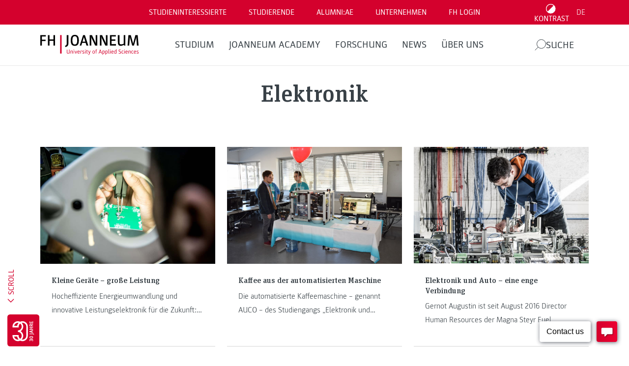

--- FILE ---
content_type: text/html; charset=UTF-8
request_url: https://www.fh-joanneum.at/news/tag/elektronik/page/3/
body_size: 49824
content:
<!doctype html>
<html dir="ltr" lang="de-DE" prefix="og: https://ogp.me/ns#" style="--header-height: 137px;--major-subpage-header-height: 300px">

<head>
  <meta charset="utf-8">
  <meta name="viewport" content="width=device-width, initial-scale=1">

  <link rel="apple-touch-icon" sizes="180x180" href="https://www.fh-joanneum.at/app/themes/fh/public/images/favicons/apple-touch-icon.73785e.png">
  <link rel="icon" type="image/png" sizes="32x32" href="https://www.fh-joanneum.at/app/themes/fh/public/images/favicons/favicon-32x32.d184d0.png">
  <link rel="icon" type="image/png" sizes="16x16" href="https://www.fh-joanneum.at/app/themes/fh/public/images/favicons/favicon-16x16.f4cf68.png">
  <link rel="manifest" href="https://www.fh-joanneum.at/app/themes/fh/public/images/favicons/site.5ead35.webmanifest">
  <link rel="mask-icon" href="https://www.fh-joanneum.at/app/themes/fh/public/images/favicons/safari-pinned-tab.e17798.svg" color="#5bbad5">
  <link rel="shortcut icon" href="https://www.fh-joanneum.at/app/themes/fh/public/images/favicons/favicon.35101b.ico">
  <meta name="msapplication-TileColor" content="#b91d47">
  <meta name="msapplication-config" content="https://www.fh-joanneum.at/app/themes/fh/public/images/favicons/browserconfig.4e29f5.xml">
  <meta name="theme-color" content="#ffffff">

  <!--
################################
||                            ||
||      fh-joanneum.at        ||
||                            ||
||         created by         ||
||       CONVERSORY Lab       ||
||       conversory.net       ||
||                            ||
################################
    -->
  <title>Elektronik - FH JOANNEUM - Page 3</title>

		<!-- All in One SEO 4.6.2 - aioseo.com -->
		<meta name="description" content="- Page 3" />
		<meta name="robots" content="noindex, nofollow, max-image-preview:large" />
		<link rel="canonical" href="https://www.fh-joanneum.at/news/tag/elektronik/" />
		<link rel="prev" href="https://www.fh-joanneum.at/news/tag/elektronik/page/2/" />
		<meta name="generator" content="All in One SEO (AIOSEO) 4.6.2" />
		<script type="application/ld+json" class="aioseo-schema">
			{"@context":"https:\/\/schema.org","@graph":[{"@type":"BreadcrumbList","@id":"https:\/\/www.fh-joanneum.at\/news\/tag\/elektronik\/page\/3\/#breadcrumblist","itemListElement":[{"@type":"ListItem","@id":"https:\/\/www.fh-joanneum.at\/#listItem","position":1,"name":"Home","item":"https:\/\/www.fh-joanneum.at\/","nextItem":"https:\/\/www.fh-joanneum.at\/news\/tag\/elektronik\/#listItem"},{"@type":"ListItem","@id":"https:\/\/www.fh-joanneum.at\/news\/tag\/elektronik\/#listItem","position":2,"name":"Elektronik","previousItem":"https:\/\/www.fh-joanneum.at\/#listItem"}]},{"@type":"CollectionPage","@id":"https:\/\/www.fh-joanneum.at\/news\/tag\/elektronik\/page\/3\/#collectionpage","url":"https:\/\/www.fh-joanneum.at\/news\/tag\/elektronik\/page\/3\/","name":"Elektronik - FH JOANNEUM - Page 3","description":"- Page 3","inLanguage":"de-DE","isPartOf":{"@id":"https:\/\/www.fh-joanneum.at\/#website"},"breadcrumb":{"@id":"https:\/\/www.fh-joanneum.at\/news\/tag\/elektronik\/page\/3\/#breadcrumblist"}},{"@type":"Organization","@id":"https:\/\/www.fh-joanneum.at\/#organization","name":"FH JOANNEUM","url":"https:\/\/www.fh-joanneum.at\/","logo":{"@type":"ImageObject","url":"https:\/\/cdn3.fh-joanneum.at\/media\/2016\/03\/fotos-und-logos-8-e1582635146848.jpg","@id":"https:\/\/www.fh-joanneum.at\/news\/tag\/elektronik\/page\/3\/#organizationLogo","width":1654,"height":709,"caption":"FH JOANNEUM - Logo"},"image":{"@id":"https:\/\/www.fh-joanneum.at\/news\/tag\/elektronik\/page\/3\/#organizationLogo"}},{"@type":"WebSite","@id":"https:\/\/www.fh-joanneum.at\/#website","url":"https:\/\/www.fh-joanneum.at\/","name":"FH JOANNEUM","inLanguage":"de-DE","publisher":{"@id":"https:\/\/www.fh-joanneum.at\/#organization"}}]}
		</script>
		<!-- All in One SEO -->

<link rel="alternate" type="application/rss+xml" title="FH JOANNEUM &raquo; Elektronik Schlagwort-Feed" href="https://www.fh-joanneum.at/news/tag/elektronik/feed/" />
<script>
window._wpemojiSettings = {"baseUrl":"https:\/\/s.w.org\/images\/core\/emoji\/15.0.3\/72x72\/","ext":".png","svgUrl":"https:\/\/s.w.org\/images\/core\/emoji\/15.0.3\/svg\/","svgExt":".svg","source":{"concatemoji":"https:\/\/www.fh-joanneum.at\/wp\/wp-includes\/js\/wp-emoji-release.min.js?ver=1d0d0f85bcce3630ba811ba7bc9f70ed"}};
/*! This file is auto-generated */
!function(i,n){var o,s,e;function c(e){try{var t={supportTests:e,timestamp:(new Date).valueOf()};sessionStorage.setItem(o,JSON.stringify(t))}catch(e){}}function p(e,t,n){e.clearRect(0,0,e.canvas.width,e.canvas.height),e.fillText(t,0,0);var t=new Uint32Array(e.getImageData(0,0,e.canvas.width,e.canvas.height).data),r=(e.clearRect(0,0,e.canvas.width,e.canvas.height),e.fillText(n,0,0),new Uint32Array(e.getImageData(0,0,e.canvas.width,e.canvas.height).data));return t.every(function(e,t){return e===r[t]})}function u(e,t,n){switch(t){case"flag":return n(e,"\ud83c\udff3\ufe0f\u200d\u26a7\ufe0f","\ud83c\udff3\ufe0f\u200b\u26a7\ufe0f")?!1:!n(e,"\ud83c\uddfa\ud83c\uddf3","\ud83c\uddfa\u200b\ud83c\uddf3")&&!n(e,"\ud83c\udff4\udb40\udc67\udb40\udc62\udb40\udc65\udb40\udc6e\udb40\udc67\udb40\udc7f","\ud83c\udff4\u200b\udb40\udc67\u200b\udb40\udc62\u200b\udb40\udc65\u200b\udb40\udc6e\u200b\udb40\udc67\u200b\udb40\udc7f");case"emoji":return!n(e,"\ud83d\udc26\u200d\u2b1b","\ud83d\udc26\u200b\u2b1b")}return!1}function f(e,t,n){var r="undefined"!=typeof WorkerGlobalScope&&self instanceof WorkerGlobalScope?new OffscreenCanvas(300,150):i.createElement("canvas"),a=r.getContext("2d",{willReadFrequently:!0}),o=(a.textBaseline="top",a.font="600 32px Arial",{});return e.forEach(function(e){o[e]=t(a,e,n)}),o}function t(e){var t=i.createElement("script");t.src=e,t.defer=!0,i.head.appendChild(t)}"undefined"!=typeof Promise&&(o="wpEmojiSettingsSupports",s=["flag","emoji"],n.supports={everything:!0,everythingExceptFlag:!0},e=new Promise(function(e){i.addEventListener("DOMContentLoaded",e,{once:!0})}),new Promise(function(t){var n=function(){try{var e=JSON.parse(sessionStorage.getItem(o));if("object"==typeof e&&"number"==typeof e.timestamp&&(new Date).valueOf()<e.timestamp+604800&&"object"==typeof e.supportTests)return e.supportTests}catch(e){}return null}();if(!n){if("undefined"!=typeof Worker&&"undefined"!=typeof OffscreenCanvas&&"undefined"!=typeof URL&&URL.createObjectURL&&"undefined"!=typeof Blob)try{var e="postMessage("+f.toString()+"("+[JSON.stringify(s),u.toString(),p.toString()].join(",")+"));",r=new Blob([e],{type:"text/javascript"}),a=new Worker(URL.createObjectURL(r),{name:"wpTestEmojiSupports"});return void(a.onmessage=function(e){c(n=e.data),a.terminate(),t(n)})}catch(e){}c(n=f(s,u,p))}t(n)}).then(function(e){for(var t in e)n.supports[t]=e[t],n.supports.everything=n.supports.everything&&n.supports[t],"flag"!==t&&(n.supports.everythingExceptFlag=n.supports.everythingExceptFlag&&n.supports[t]);n.supports.everythingExceptFlag=n.supports.everythingExceptFlag&&!n.supports.flag,n.DOMReady=!1,n.readyCallback=function(){n.DOMReady=!0}}).then(function(){return e}).then(function(){var e;n.supports.everything||(n.readyCallback(),(e=n.source||{}).concatemoji?t(e.concatemoji):e.wpemoji&&e.twemoji&&(t(e.twemoji),t(e.wpemoji)))}))}((window,document),window._wpemojiSettings);
</script>
<style id='wp-emoji-styles-inline-css'>

	img.wp-smiley, img.emoji {
		display: inline !important;
		border: none !important;
		box-shadow: none !important;
		height: 1em !important;
		width: 1em !important;
		margin: 0 0.07em !important;
		vertical-align: -0.1em !important;
		background: none !important;
		padding: 0 !important;
	}
</style>
<link rel='stylesheet' id='wp-block-library-css' href='https://www.fh-joanneum.at/wp/wp-includes/css/dist/block-library/style.min.css?ver=1d0d0f85bcce3630ba811ba7bc9f70ed' media='all' />
<style id='safe-svg-svg-icon-style-inline-css'>
.safe-svg-cover{text-align:center}.safe-svg-cover .safe-svg-inside{display:inline-block;max-width:100%}.safe-svg-cover svg{height:100%;max-height:100%;max-width:100%;width:100%}

</style>
<style id='global-styles-inline-css'>
body{--wp--preset--color--black: #000000;--wp--preset--color--cyan-bluish-gray: #abb8c3;--wp--preset--color--white: #ffffff;--wp--preset--color--pale-pink: #f78da7;--wp--preset--color--vivid-red: #cf2e2e;--wp--preset--color--luminous-vivid-orange: #ff6900;--wp--preset--color--luminous-vivid-amber: #fcb900;--wp--preset--color--light-green-cyan: #7bdcb5;--wp--preset--color--vivid-green-cyan: #00d084;--wp--preset--color--pale-cyan-blue: #8ed1fc;--wp--preset--color--vivid-cyan-blue: #0693e3;--wp--preset--color--vivid-purple: #9b51e0;--wp--preset--gradient--vivid-cyan-blue-to-vivid-purple: linear-gradient(135deg,rgba(6,147,227,1) 0%,rgb(155,81,224) 100%);--wp--preset--gradient--light-green-cyan-to-vivid-green-cyan: linear-gradient(135deg,rgb(122,220,180) 0%,rgb(0,208,130) 100%);--wp--preset--gradient--luminous-vivid-amber-to-luminous-vivid-orange: linear-gradient(135deg,rgba(252,185,0,1) 0%,rgba(255,105,0,1) 100%);--wp--preset--gradient--luminous-vivid-orange-to-vivid-red: linear-gradient(135deg,rgba(255,105,0,1) 0%,rgb(207,46,46) 100%);--wp--preset--gradient--very-light-gray-to-cyan-bluish-gray: linear-gradient(135deg,rgb(238,238,238) 0%,rgb(169,184,195) 100%);--wp--preset--gradient--cool-to-warm-spectrum: linear-gradient(135deg,rgb(74,234,220) 0%,rgb(151,120,209) 20%,rgb(207,42,186) 40%,rgb(238,44,130) 60%,rgb(251,105,98) 80%,rgb(254,248,76) 100%);--wp--preset--gradient--blush-light-purple: linear-gradient(135deg,rgb(255,206,236) 0%,rgb(152,150,240) 100%);--wp--preset--gradient--blush-bordeaux: linear-gradient(135deg,rgb(254,205,165) 0%,rgb(254,45,45) 50%,rgb(107,0,62) 100%);--wp--preset--gradient--luminous-dusk: linear-gradient(135deg,rgb(255,203,112) 0%,rgb(199,81,192) 50%,rgb(65,88,208) 100%);--wp--preset--gradient--pale-ocean: linear-gradient(135deg,rgb(255,245,203) 0%,rgb(182,227,212) 50%,rgb(51,167,181) 100%);--wp--preset--gradient--electric-grass: linear-gradient(135deg,rgb(202,248,128) 0%,rgb(113,206,126) 100%);--wp--preset--gradient--midnight: linear-gradient(135deg,rgb(2,3,129) 0%,rgb(40,116,252) 100%);--wp--preset--font-size--small: 13px;--wp--preset--font-size--medium: 20px;--wp--preset--font-size--large: 36px;--wp--preset--font-size--x-large: 42px;--wp--preset--spacing--20: 0.44rem;--wp--preset--spacing--30: 0.67rem;--wp--preset--spacing--40: 1rem;--wp--preset--spacing--50: 1.5rem;--wp--preset--spacing--60: 2.25rem;--wp--preset--spacing--70: 3.38rem;--wp--preset--spacing--80: 5.06rem;--wp--preset--shadow--natural: 6px 6px 9px rgba(0, 0, 0, 0.2);--wp--preset--shadow--deep: 12px 12px 50px rgba(0, 0, 0, 0.4);--wp--preset--shadow--sharp: 6px 6px 0px rgba(0, 0, 0, 0.2);--wp--preset--shadow--outlined: 6px 6px 0px -3px rgba(255, 255, 255, 1), 6px 6px rgba(0, 0, 0, 1);--wp--preset--shadow--crisp: 6px 6px 0px rgba(0, 0, 0, 1);}body { margin: 0; }.wp-site-blocks > .alignleft { float: left; margin-right: 2em; }.wp-site-blocks > .alignright { float: right; margin-left: 2em; }.wp-site-blocks > .aligncenter { justify-content: center; margin-left: auto; margin-right: auto; }:where(.is-layout-flex){gap: 0.5em;}:where(.is-layout-grid){gap: 0.5em;}body .is-layout-flow > .alignleft{float: left;margin-inline-start: 0;margin-inline-end: 2em;}body .is-layout-flow > .alignright{float: right;margin-inline-start: 2em;margin-inline-end: 0;}body .is-layout-flow > .aligncenter{margin-left: auto !important;margin-right: auto !important;}body .is-layout-constrained > .alignleft{float: left;margin-inline-start: 0;margin-inline-end: 2em;}body .is-layout-constrained > .alignright{float: right;margin-inline-start: 2em;margin-inline-end: 0;}body .is-layout-constrained > .aligncenter{margin-left: auto !important;margin-right: auto !important;}body .is-layout-constrained > :where(:not(.alignleft):not(.alignright):not(.alignfull)){max-width: var(--wp--style--global--content-size);margin-left: auto !important;margin-right: auto !important;}body .is-layout-constrained > .alignwide{max-width: var(--wp--style--global--wide-size);}body .is-layout-flex{display: flex;}body .is-layout-flex{flex-wrap: wrap;align-items: center;}body .is-layout-flex > *{margin: 0;}body .is-layout-grid{display: grid;}body .is-layout-grid > *{margin: 0;}body{padding-top: 0px;padding-right: 0px;padding-bottom: 0px;padding-left: 0px;}a:where(:not(.wp-element-button)){text-decoration: underline;}.wp-element-button, .wp-block-button__link{background-color: #32373c;border-width: 0;color: #fff;font-family: inherit;font-size: inherit;line-height: inherit;padding: calc(0.667em + 2px) calc(1.333em + 2px);text-decoration: none;}.has-black-color{color: var(--wp--preset--color--black) !important;}.has-cyan-bluish-gray-color{color: var(--wp--preset--color--cyan-bluish-gray) !important;}.has-white-color{color: var(--wp--preset--color--white) !important;}.has-pale-pink-color{color: var(--wp--preset--color--pale-pink) !important;}.has-vivid-red-color{color: var(--wp--preset--color--vivid-red) !important;}.has-luminous-vivid-orange-color{color: var(--wp--preset--color--luminous-vivid-orange) !important;}.has-luminous-vivid-amber-color{color: var(--wp--preset--color--luminous-vivid-amber) !important;}.has-light-green-cyan-color{color: var(--wp--preset--color--light-green-cyan) !important;}.has-vivid-green-cyan-color{color: var(--wp--preset--color--vivid-green-cyan) !important;}.has-pale-cyan-blue-color{color: var(--wp--preset--color--pale-cyan-blue) !important;}.has-vivid-cyan-blue-color{color: var(--wp--preset--color--vivid-cyan-blue) !important;}.has-vivid-purple-color{color: var(--wp--preset--color--vivid-purple) !important;}.has-black-background-color{background-color: var(--wp--preset--color--black) !important;}.has-cyan-bluish-gray-background-color{background-color: var(--wp--preset--color--cyan-bluish-gray) !important;}.has-white-background-color{background-color: var(--wp--preset--color--white) !important;}.has-pale-pink-background-color{background-color: var(--wp--preset--color--pale-pink) !important;}.has-vivid-red-background-color{background-color: var(--wp--preset--color--vivid-red) !important;}.has-luminous-vivid-orange-background-color{background-color: var(--wp--preset--color--luminous-vivid-orange) !important;}.has-luminous-vivid-amber-background-color{background-color: var(--wp--preset--color--luminous-vivid-amber) !important;}.has-light-green-cyan-background-color{background-color: var(--wp--preset--color--light-green-cyan) !important;}.has-vivid-green-cyan-background-color{background-color: var(--wp--preset--color--vivid-green-cyan) !important;}.has-pale-cyan-blue-background-color{background-color: var(--wp--preset--color--pale-cyan-blue) !important;}.has-vivid-cyan-blue-background-color{background-color: var(--wp--preset--color--vivid-cyan-blue) !important;}.has-vivid-purple-background-color{background-color: var(--wp--preset--color--vivid-purple) !important;}.has-black-border-color{border-color: var(--wp--preset--color--black) !important;}.has-cyan-bluish-gray-border-color{border-color: var(--wp--preset--color--cyan-bluish-gray) !important;}.has-white-border-color{border-color: var(--wp--preset--color--white) !important;}.has-pale-pink-border-color{border-color: var(--wp--preset--color--pale-pink) !important;}.has-vivid-red-border-color{border-color: var(--wp--preset--color--vivid-red) !important;}.has-luminous-vivid-orange-border-color{border-color: var(--wp--preset--color--luminous-vivid-orange) !important;}.has-luminous-vivid-amber-border-color{border-color: var(--wp--preset--color--luminous-vivid-amber) !important;}.has-light-green-cyan-border-color{border-color: var(--wp--preset--color--light-green-cyan) !important;}.has-vivid-green-cyan-border-color{border-color: var(--wp--preset--color--vivid-green-cyan) !important;}.has-pale-cyan-blue-border-color{border-color: var(--wp--preset--color--pale-cyan-blue) !important;}.has-vivid-cyan-blue-border-color{border-color: var(--wp--preset--color--vivid-cyan-blue) !important;}.has-vivid-purple-border-color{border-color: var(--wp--preset--color--vivid-purple) !important;}.has-vivid-cyan-blue-to-vivid-purple-gradient-background{background: var(--wp--preset--gradient--vivid-cyan-blue-to-vivid-purple) !important;}.has-light-green-cyan-to-vivid-green-cyan-gradient-background{background: var(--wp--preset--gradient--light-green-cyan-to-vivid-green-cyan) !important;}.has-luminous-vivid-amber-to-luminous-vivid-orange-gradient-background{background: var(--wp--preset--gradient--luminous-vivid-amber-to-luminous-vivid-orange) !important;}.has-luminous-vivid-orange-to-vivid-red-gradient-background{background: var(--wp--preset--gradient--luminous-vivid-orange-to-vivid-red) !important;}.has-very-light-gray-to-cyan-bluish-gray-gradient-background{background: var(--wp--preset--gradient--very-light-gray-to-cyan-bluish-gray) !important;}.has-cool-to-warm-spectrum-gradient-background{background: var(--wp--preset--gradient--cool-to-warm-spectrum) !important;}.has-blush-light-purple-gradient-background{background: var(--wp--preset--gradient--blush-light-purple) !important;}.has-blush-bordeaux-gradient-background{background: var(--wp--preset--gradient--blush-bordeaux) !important;}.has-luminous-dusk-gradient-background{background: var(--wp--preset--gradient--luminous-dusk) !important;}.has-pale-ocean-gradient-background{background: var(--wp--preset--gradient--pale-ocean) !important;}.has-electric-grass-gradient-background{background: var(--wp--preset--gradient--electric-grass) !important;}.has-midnight-gradient-background{background: var(--wp--preset--gradient--midnight) !important;}.has-small-font-size{font-size: var(--wp--preset--font-size--small) !important;}.has-medium-font-size{font-size: var(--wp--preset--font-size--medium) !important;}.has-large-font-size{font-size: var(--wp--preset--font-size--large) !important;}.has-x-large-font-size{font-size: var(--wp--preset--font-size--x-large) !important;}
.wp-block-navigation a:where(:not(.wp-element-button)){color: inherit;}
:where(.wp-block-post-template.is-layout-flex){gap: 1.25em;}:where(.wp-block-post-template.is-layout-grid){gap: 1.25em;}
:where(.wp-block-columns.is-layout-flex){gap: 2em;}:where(.wp-block-columns.is-layout-grid){gap: 2em;}
.wp-block-pullquote{font-size: 1.5em;line-height: 1.6;}
</style>
<link rel='stylesheet' id='fhin-css' href='https://www.fh-joanneum.at/app/plugins/fhin/public/css/fhin-public.css?ver=1.0.0' media='all' />
<link rel='stylesheet' id='wpml-blocks-css' href='https://www.fh-joanneum.at/app/plugins/sitepress-multilingual-cms/dist/css/blocks/styles.css?ver=4.6.9' media='all' />
<link rel='stylesheet' id='wpml-legacy-horizontal-list-0-css' href='https://www.fh-joanneum.at/app/plugins/sitepress-multilingual-cms/templates/language-switchers/legacy-list-horizontal/style.min.css?ver=1' media='all' />
<link rel='stylesheet' id='newsletter-css' href='https://www.fh-joanneum.at/app/plugins/newsletter/style.css?ver=8.3.1' media='all' />
<link rel='stylesheet' id='borlabs-cookie-custom-css' href='https://www.fh-joanneum.at/app/cache/borlabs-cookie/1/borlabs-cookie-1-de.css?ver=3.0.1-205' media='all' />
<link rel='stylesheet' id='app/0-css' href='https://www.fh-joanneum.at/app/themes/fh/public/css/app.86f170.css' media='all' />
<script id="wpml-cookie-js-extra">
var wpml_cookies = {"wp-wpml_current_language":{"value":"de","expires":1,"path":"\/"}};
var wpml_cookies = {"wp-wpml_current_language":{"value":"de","expires":1,"path":"\/"}};
</script>
<script src="https://www.fh-joanneum.at/app/plugins/sitepress-multilingual-cms/res/js/cookies/language-cookie.js?ver=4.6.9" id="wpml-cookie-js" defer data-wp-strategy="defer"></script>
<script src="https://www.fh-joanneum.at/wp/wp-includes/js/jquery/jquery.min.js?ver=3.7.1" id="jquery-core-js"></script>
<script src="https://www.fh-joanneum.at/wp/wp-includes/js/jquery/jquery-migrate.min.js?ver=3.4.1" id="jquery-migrate-js"></script>
<script src="https://www.fh-joanneum.at/app/plugins/fhin/public/js/fhin-public.js?ver=1.0.0" id="fhin-js"></script>
<script data-no-optimize="1" data-no-minify="1" data-cfasync="false" src="https://www.fh-joanneum.at/app/cache/borlabs-cookie/1/borlabs-cookie-config-de.json.js?ver=3.0.1-272" id="borlabs-cookie-config-js"></script>
<script data-no-optimize="1" data-no-minify="1" data-cfasync="false" type='module' src="https://www.fh-joanneum.at/app/plugins/borlabs-cookie/assets/javascript/borlabs-cookie-prioritize.min.js?ver=3.0.1-272" id="borlabs-cookie-prioritize-js"></script>
<link rel="https://api.w.org/" href="https://www.fh-joanneum.at/wp-json/" /><link rel="alternate" type="application/json" href="https://www.fh-joanneum.at/wp-json/wp/v2/tags/10003610" /><link rel="EditURI" type="application/rsd+xml" title="RSD" href="https://www.fh-joanneum.at/wp/xmlrpc.php?rsd" />

<meta name="generator" content="WPML ver:4.6.9 stt:1,3;" />
<!-- Analytics by WP Statistics v14.8.1 - https://wp-statistics.com/ -->
<script data-borlabs-cookie-script-blocker-ignore>
if ('{{ iab-tcf-enabled }}' === '1' && ('0' === '1' || '1' === '1')) {
	window['gtag_enable_tcf_support'] = true;
}
window.dataLayer = window.dataLayer || [];
if (typeof gtag !== 'function') { function gtag(){dataLayer.push(arguments);} }
gtag('set', 'developer_id.dYjRjMm', true);
if('0' === '1' || '1' === '1') {
	gtag('consent', 'default', {
		'ad_storage': 'denied',
		'ad_user_data': 'denied',
		'ad_personalization': 'denied',
		'analytics_storage': 'denied',
		'functionality_storage': 'denied',
		'personalization_storage': 'denied',
		'security_storage': 'denied',
		'wait_for_update': 500,
    });
}
if('0' === '1') {
    gtag("js", new Date());
    gtag("config", "UA-xxx", { "anonymize_ip": true });

    (function (w, d, s, i) {
    var f = d.getElementsByTagName(s)[0],
        j = d.createElement(s);
    j.async = true;
    j.src =
        "https://www.googletagmanager.com/gtag/js?id=" + i;
    f.parentNode.insertBefore(j, f);
    })(window, document, "script", "UA-xxx");
}
</script><script data-no-optimize="1" data-no-minify="1" data-cfasync="false" data-borlabs-cookie-script-blocker-ignore>
if ('{{ iab-tcf-enabled }}' === '1' && ('0' === '1' || '1' === '1')) {
	window['gtag_enable_tcf_support'] = true;
}
if('1' === '1' || '0' === '1') {
	window.dataLayer = window.dataLayer || [];
	if (typeof gtag !== 'function') { function gtag(){dataLayer.push(arguments);} }
	gtag('consent', 'default', {
		'ad_storage': 'denied',
		'ad_user_data': 'denied',
		'ad_personalization': 'denied',
		'analytics_storage': 'denied',
		'functionality_storage': 'denied',
		'personalization_storage': 'denied',
		'security_storage': 'denied',
		'wait_for_update': 500,
    });
}
if ('0' === '1') {
	document.addEventListener('borlabs-cookie-after-init', function () {
		window.BorlabsCookie.Unblock.unblockScriptBlockerId('google-analytics-four');
	});
}
</script><script data-no-optimize="1" data-no-minify="1" data-cfasync="false" data-borlabs-cookie-script-blocker-ignore>
	if ('{{ iab-tcf-enabled }}' === '1' && '1' === '1') {
		window['gtag_enable_tcf_support'] = true;
	}
	window.dataLayer = window.dataLayer || [];
	if (typeof gtag !== 'function') { function gtag(){dataLayer.push(arguments);} }
	gtag('set', 'developer_id.dYjRjMm', true);
	if ('1' === '1') {
		gtag('consent', 'default', {
			'ad_storage': 'denied',
			'ad_user_data': 'denied',
			'ad_personalization': 'denied',
			'analytics_storage': 'denied',
			'functionality_storage': 'denied',
			'personalization_storage': 'denied',
			'security_storage': 'denied',
			'wait_for_update': 500,
		});
		gtag('set', 'ads_data_redaction', true);
	}
	
	if('0' === '1') {
		var url = new URL(window.location.href);
				
		if ((url.searchParams.has('gtm_debug') && url.searchParams.get('gtm_debug') !== '') || document.cookie.indexOf('__TAG_ASSISTANT=') !== -1 || document.documentElement.hasAttribute('data-tag-assistant-present')) {
			(function(w,d,s,l,i){w[l]=w[l]||[];w[l].push({"gtm.start":
new Date().getTime(),event:"gtm.js"});var f=d.getElementsByTagName(s)[0],
j=d.createElement(s),dl=l!="dataLayer"?"&l="+l:"";j.async=true;j.src=
"https://www.googletagmanager.com/gtm.js?id="+i+dl;f.parentNode.insertBefore(j,f);
})(window,document,"script","dataLayer","GTM-57Z6DDX");
		} else {
			(function(w,d,s,l,i){w[l]=w[l]||[];w[l].push({"gtm.start":
new Date().getTime(),event:"gtm.js"});var f=d.getElementsByTagName(s)[0],
j=d.createElement(s),dl=l!="dataLayer"?"&l="+l:"";j.async=true;j.src=
"{{ upload-dir }}/"+i+'.js?ver={{ gtm-local-cache-version }}';f.parentNode.insertBefore(j,f);
})(window,document,"script","dataLayer","GTM-57Z6DDX");
		}
  	}
  	
	(function () {
		var serviceGroupActive = function (serviceGroup) {
			if (typeof(BorlabsCookie.ServiceGroups.serviceGroups[serviceGroup]) === 'undefined') {
				return false;
			}

			if (typeof(BorlabsCookie.Cookie.getPluginCookie().consents[serviceGroup]) === 'undefined') {
				return false;
			}
			var consents = BorlabsCookie.Cookie.getPluginCookie().consents[serviceGroup];
			for (var service of BorlabsCookie.ServiceGroups.serviceGroups[serviceGroup].serviceIds) {
				if (!consents.includes(service)) {
					return false;
				}
			}
			return true;
		};
		var borlabsCookieConsentChangeHandler = function () {
			window.dataLayer = window.dataLayer || [];
			if (typeof gtag !== 'function') { function gtag(){dataLayer.push(arguments);} }
			
			if ('1' === '1') {
				if ('{{ iab-tcf-enabled }}' === '1') {
					gtag('consent', 'update', {
						'analytics_storage': serviceGroupActive('statistics') === true ? 'granted' : 'denied',
						'functionality_storage': serviceGroupActive('statistics') === true ? 'granted' : 'denied',
						'personalization_storage': serviceGroupActive('marketing') === true ? 'granted' : 'denied',
						'security_storage': serviceGroupActive('statistics') === true ? 'granted' : 'denied',
					});
				} else {
					gtag('consent', 'update', {
						'ad_storage': serviceGroupActive('marketing') === true ? 'granted' : 'denied',
						'ad_user_data': serviceGroupActive('marketing') === true ? 'granted' : 'denied',
						'ad_personalization': serviceGroupActive('marketing') === true ? 'granted' : 'denied',
						'analytics_storage': serviceGroupActive('statistics') === true ? 'granted' : 'denied',
						'functionality_storage': serviceGroupActive('statistics') === true ? 'granted' : 'denied',
						'personalization_storage': serviceGroupActive('marketing') === true ? 'granted' : 'denied',
						'security_storage': serviceGroupActive('statistics') === true ? 'granted' : 'denied',
					});
				}
			}
			
			var consents = BorlabsCookie.Cookie.getPluginCookie().consents;
			for (var serviceGroup in consents) {
				for (var service of consents[serviceGroup]) {
					if (!window.BorlabsCookieGtmPackageSentEvents.includes(service) && service !== 'borlabs-cookie') {
						window.dataLayer.push({
							event: 'borlabs-cookie-opt-in-'+service,
						});
						window.BorlabsCookieGtmPackageSentEvents.push(service);
					}
				}
			}
		  	var afterConsentsEvent = document.createEvent('Event');
		    afterConsentsEvent.initEvent('borlabs-cookie-google-tag-manager-after-consents', true, true);
		  	document.dispatchEvent(afterConsentsEvent);
		};
		window.BorlabsCookieGtmPackageSentEvents = [];
		document.addEventListener('borlabs-cookie-consent-saved', borlabsCookieConsentChangeHandler);
		document.addEventListener('borlabs-cookie-handle-unblock', borlabsCookieConsentChangeHandler);
	})();
</script><link rel="icon" href="https://cdn3.fh-joanneum.at/media/2023/11/cropped-favicon-192x192-1-32x32.png" sizes="32x32" />
<link rel="icon" href="https://cdn3.fh-joanneum.at/media/2023/11/cropped-favicon-192x192-1-192x192.png" sizes="192x192" />
<link rel="apple-touch-icon" href="https://cdn3.fh-joanneum.at/media/2023/11/cropped-favicon-192x192-1-180x180.png" />
<meta name="msapplication-TileImage" content="https://cdn3.fh-joanneum.at/media/2023/11/cropped-favicon-192x192-1-270x270.png" />
  <style type="text/css">
    body {
      opacity: 0.01;
    }
  </style>
</head>

<body class="archive paged tag tag-elektronik tag-10003610 wp-embed-responsive paged-3 tag-paged-3 show-chat">
    
  <div id="app">
    <a
    class="visually-hidden-focusable"
    href="#main"
>
    Direkt zum Inhalt wechseln
</a>

<header
    class="banner"
    x-data="navigation"
    x-init="init()"
>
    <div class="desktop-navigation">

        <div class="top-menu">
            <div class="container-fluid fh-bg-color">
                <div class="container-xl">
                    <div class="row">
                        <div class="col-12">
                            <div class="top-menu-wrapper">
                                <div class="top-menu-nav">
                                                                                                                        <button
                                                @click="toggleSubMenu('submenu-studieninteressierte')"
                                                :aria-expanded="isSubMenuActive('submenu-studieninteressierte')"
                                                :aria-controls="'submenu-studieninteressierte'"
                                                :id="'submenu-studieninteressierte-trigger'"
                                                aria-haspopup="true"
                                            >Studieninteressierte</button>
                                                                                    <button
                                                @click="toggleSubMenu('submenu-studierende')"
                                                :aria-expanded="isSubMenuActive('submenu-studierende')"
                                                :aria-controls="'submenu-studierende'"
                                                :id="'submenu-studierende-trigger'"
                                                aria-haspopup="true"
                                            >STUDIERENDE</button>
                                                                                    <button
                                                @click="toggleSubMenu('submenu-alumniae')"
                                                :aria-expanded="isSubMenuActive('submenu-alumniae')"
                                                :aria-controls="'submenu-alumniae'"
                                                :id="'submenu-alumniae-trigger'"
                                                aria-haspopup="true"
                                            >ALUMNI:AE</button>
                                                                                    <button
                                                @click="toggleSubMenu('submenu-unternehmen')"
                                                :aria-expanded="isSubMenuActive('submenu-unternehmen')"
                                                :aria-controls="'submenu-unternehmen'"
                                                :id="'submenu-unternehmen-trigger'"
                                                aria-haspopup="true"
                                            >Unternehmen</button>
                                                                                    <button
                                                @click="toggleSubMenu('submenu-fh-login')"
                                                :aria-expanded="isSubMenuActive('submenu-fh-login')"
                                                :aria-controls="'submenu-fh-login'"
                                                :id="'submenu-fh-login-trigger'"
                                                aria-haspopup="true"
                                            >FH LOGIN</button>
                                                                                                            </div>
                                <div class="top-menu-extras">
                                    <button
                                        @click="toggleHighContrast()"
                                        type="button"
                                        class="contrast-switcher-button"
                                        aria-label="Kontrast umschalten"
                                    >
                                        <div class="icon">
                                            <svg class="light" id="contrast-light" viewBox="0 0 17 17" xmlns="http://www.w3.org/2000/svg">
  <g id="Gruppe_2" data-name="Gruppe 2" transform="translate(-1174 -22)">
    <path id="Pfad_60" data-name="Pfad 60" d="M7.5,0A7.5,7.5,0,1,1,0,7.5,7.5,7.5,0,0,1,7.5,0Z" transform="translate(1174 22)" fill="#fff"></path>
    <path id="Differenzmenge_1" data-name="Differenzmenge 1" d="M8.841,19.443h0a7.5,7.5,0,0,1,10.6-10.6l-10.6,10.6Z" transform="translate(1167.201 15.201)" fill="#d4002d"></path>
    <g id="Ellipse_4" data-name="Ellipse 4" transform="translate(1174 22)" fill="none" stroke="#fff" stroke-width="1">
      <circle cx="7.5" cy="7.5" r="7.5" stroke="none"></circle>
      <circle cx="7.5" cy="7.5" r="7" fill="none"></circle>
    </g>
  </g>
</svg>                                            <svg class="dark" id="contrast-dark" viewBox="0 0 17 17" xmlns="http://www.w3.org/2000/svg">
  <g id="Gruppe_2" data-name="Gruppe 2" transform="translate(-1174 -22)">
    <path id="Pfad_60" data-name="Pfad 60" d="M7.5,0A7.5,7.5,0,1,1,0,7.5,7.5,7.5,0,0,1,7.5,0Z" transform="translate(1174 22)" fill="#000"></path>
    <path id="Differenzmenge_1" data-name="Differenzmenge 1" d="M8.841,19.443h0a7.5,7.5,0,0,1,10.6-10.6l-10.6,10.6Z" transform="translate(1167.201 15.201)" fill="#fff"></path>
    <g id="Ellipse_4" data-name="Ellipse 4" transform="translate(1174 22)" fill="none" stroke="#fff" stroke-width="1">
      <circle cx="7.5" cy="7.5" r="7.5" stroke="none"></circle>
      <circle cx="7.5" cy="7.5" r="7" fill="none"></circle>
    </g>
  </g>
</svg>                                        </div>
                                        <span class="text-uppercase">Kontrast</span>
                                    </button>
                                    <div class="language-selector">
                                        <div class="custom-language-switcher">
                    <a
                href="https://www.fh-joanneum.at/news/tag/elektronik/"
                class="active"
            >DE</a>
                        </div>
                                    </div>
                                </div>
                            </div>
                        </div>
                    </div>
                </div>
            </div>
        </div>

        <div class="main-menu">
            <div class="container-fluid bg-glass">
                <div class="container-xl">
                    <div class="row">
                        <div class="col-12">
                            <div class="main-menu-wrapper">
                                <div class="main-menu-home">
                                    <a href="https://www.fh-joanneum.at">
                                        <svg xmlns="http://www.w3.org/2000/svg" viewBox="0 0 283.4 57" width="283.4" height="57">
  <style>
    .st0{fill:#D4002D;} .st1{fill:#000000;}
  </style>
  <path class="st0" d="M76.4 49.1v-7.3h1.4v7.3c0 2.5.4 3.1 2.2 3.1.6 0 1.2-.2 1.5-.3l1.5-.6v-9.6h1.4v9.7c0 .6.1 1.8.1 1.8h-1c-.1-.2-.3-.4-.4-.8l-1.6.7c-.4.2-1.1.4-1.7.4-2.6 0-3.4-1.2-3.4-4.4zM87.2 46.7c0-.6-.1-1.7-.1-1.7h.9c.2.2.2.4.4.8l1.5-.7c.4-.2.8-.3 1.3-.3 1.3 0 2.2.7 2.2 2.5v6.1h-1.3v-5.6c0-1.3-.2-1.8-1.2-1.8-.5 0-.8.1-.8.1l-1.6.7v6.6h-1.3v-6.7zM95.7 42.6c0-.5.4-.9.9-.9s.9.4.9.9-.4.9-.9.9-.9-.4-.9-.9zm.2 2.4h1.3v8.4h-1.3V45zM99 45h1.4l2.2 6.6.1.5.1-.5 1.9-6.6h1.3l-2.6 8.4h-1.5L99 45zM107.1 49.2c0-4 2-4.5 3.2-4.5 1.4 0 3.2.5 3.2 3.6v1.1h-5.1c.1 2.4.7 2.9 1.9 2.9s2.5-.6 2.5-.6l.4 1s-1.3.8-3.2.8c-1.1 0-2.9-.4-2.9-4.3zm5.1-.9c0-1.9-.8-2.5-1.8-2.5-1.2 0-1.9.8-1.9 2.5h3.7zM115.7 46.5c0-.4-.1-1.5-.1-1.5h.9c.1.3.3.7.4 1.1l1.1-.9c.3-.2.6-.4 1.2-.4.3 0 .6.1.8.2l-.4 1.2c-.2 0-.4-.1-.6-.1-.4 0-.6.2-.7.2l-1.4.9v6.2h-1.3l.1-6.9zM120.9 52.7l.4-1s1.3.6 2.5.6c.8 0 1.7-.1 1.7-1.2 0-.4-.2-.9-.7-1.1-.6-.3-1.5-.6-2.3-1-.8-.4-1.3-1-1.3-2.1 0-1.4 1-2.2 2.6-2.2.9 0 1.9.2 2.7.7l-.4 1c-.6-.4-1.5-.6-2.3-.6-1 0-1.4.4-1.4 1.1 0 .4.2.7.5.9.7.4 1.7.7 2.6 1.2.7.4 1.3.9 1.3 2.1 0 1.7-1.2 2.4-2.7 2.4-1.9 0-3.2-.8-3.2-.8zM128.8 42.6c0-.5.4-.9.9-.9s.9.4.9.9-.4.9-.9.9-.9-.4-.9-.9zm.2 2.4h1.3v8.4H129V45zM133.5 51.2V46h-1.3v-1h1.3v-2.1l1.3-.2V45h2v1.1h-2v5.2c0 1 .1 1.2.8 1.2.5 0 1.2-.2 1.2-.2l.3.9s-1 .4-1.7.4c-1.4-.1-1.9-.5-1.9-2.4zM137.7 56.7l.3-1s.6.2 1.1.2c.8 0 1.1-.4 1.4-1.1l.5-1.6-3-8.4h1.4l2.1 6.1.1.5.1-.5 1.9-6.1h1.3l-3.3 10.5c-.4 1.2-1.1 1.6-2.1 1.6-1 .1-1.8-.2-1.8-.2zM150.4 49.2c0-3.8 2.1-4.5 3.5-4.5s3.5.7 3.5 4.5c0 3.7-2.1 4.3-3.5 4.3-1.5 0-3.5-.6-3.5-4.3zm5.6 0c0-2.5-.9-3.4-2.2-3.4-1.2 0-2.1.9-2.1 3.4s.9 3.2 2.2 3.2c1.2 0 2.1-.6 2.1-3.2zM160 46.1h-1.3V45h1.3v-1.8c0-1.5.7-2.3 1.9-2.3.9 0 1.7.3 1.7.3l-.3.9s-.6-.2-1.2-.2-.9.4-.9 1.4V45h2v1.1h-2v7.3H160v-7.3zM172.2 41.8h1.4l3.9 11.5H176l-1.1-3.1h-4.3l-1 3.1h-1.4l4-11.5zm2.4 7.2l-1.6-4.9-.1-.8-.1.8L171 49h3.6zM179.2 46.7c0-.6-.1-1.8-.1-1.8h.9l.3.6 1.6-.6s.5-.2 1.1-.2c1.5 0 2.6 1.1 2.6 4.4 0 3.7-2 4.4-3.3 4.4-.8 0-1.4-.2-1.8-.5v3.7l-1.3.3V46.7zm5.1 2.4c0-1.6-.4-3.2-1.4-3.2-.5 0-.9.2-.9.2l-1.5.5v5.3c.3.2.7.5 1.6.5 1.3 0 2.2-.8 2.2-3.3zM187.9 46.7c0-.6-.1-1.8-.1-1.8h.9l.3.6 1.6-.6s.5-.2 1.1-.2c1.5 0 2.6 1.1 2.6 4.4 0 3.7-2 4.4-3.3 4.4-.8 0-1.4-.2-1.8-.5v3.7l-1.3.3V46.7zm5.1 2.4c0-1.6-.4-3.2-1.4-3.2-.5 0-.9.2-.9.2l-1.5.5v5.3c.3.2.7.5 1.6.5 1.3 0 2.2-.8 2.2-3.3zM196.6 51.3V41.1l1.3-.3v10.4c0 .8.1 1.2.5 1.2s.8-.1.8-.1l.3.9s-.6.4-1.4.4c-1.1-.1-1.5-.7-1.5-2.3zM201 42.6c0-.5.4-.9.9-.9s.9.4.9.9-.4.9-.9.9-.9-.4-.9-.9zm.2 2.4h1.3v8.4h-1.3V45zM204.8 49.2c0-4 2-4.5 3.2-4.5 1.4 0 3.2.5 3.2 3.6v1.1h-5.1c.1 2.4.7 2.9 1.9 2.9s2.5-.6 2.5-.6l.4 1s-1.3.8-3.2.8c-1.2 0-2.9-.4-2.9-4.3zm5-.9c0-1.9-.8-2.5-1.8-2.5-1.2 0-1.9.8-1.9 2.5h3.7zM213.1 49.1c0-3.8 1.9-4.4 3.4-4.4.8 0 1.5.3 1.8.6v-4.2l1.3-.3v10.7c0 .6.1 1.8.1 1.8h-.9l-.3-.6-1.8.7c-.3.1-.6.2-.9.2-1.6-.1-2.7-1.2-2.7-4.5zm3.5 3.2l1.7-.5v-5.3c-.3-.2-.8-.6-1.6-.6-1.3 0-2.3.7-2.3 3.3 0 1 .1 3.2 1.4 3.2.4 0 .8-.1.8-.1zM225.7 52.7l.4-1.1c.7.3 1.7.7 3 .7 1.4 0 2.2-.6 2.2-1.9 0-1.1-.5-1.6-1.1-1.9-.9-.4-1.6-.6-2.6-1.1-1.1-.5-1.7-1.2-1.7-2.8 0-1.9 1.3-3 3.2-3 1.2 0 2.3.4 3.3.8l-.5 1.1c-.8-.3-1.7-.7-2.8-.7-1.3 0-1.9.7-1.9 1.8 0 .8.4 1.3.9 1.5.9.5 1.6.7 2.7 1.2 1 .5 2 1.3 2 3.1 0 2-1.4 3.2-3.5 3.2-1.7-.1-2.9-.6-3.6-.9zM234.4 49c0-3.9 2.1-4.3 3.2-4.3s2 .3 2.4.5l-.4 1c-.4-.2-1.1-.4-2-.4-1.2 0-1.9.9-1.9 3.2 0 2.3.6 3.3 1.9 3.3 1 0 1.8-.3 2.2-.5l.4 1c-.5.3-1.4.7-2.8.7s-3-.5-3-4.5zM241.8 42.6c0-.5.4-.9.9-.9s.9.4.9.9-.4.9-.9.9-.9-.4-.9-.9zm.2 2.4h1.3v8.4H242V45zM245.5 49.2c0-4 2-4.5 3.2-4.5 1.4 0 3.2.5 3.2 3.6v1.1h-5.1c.1 2.4.7 2.9 1.9 2.9s2.5-.6 2.5-.6l.4 1s-1.3.8-3.2.8c-1.1 0-2.9-.4-2.9-4.3zm5.1-.9c0-1.9-.8-2.5-1.8-2.5-1.2 0-1.9.8-1.9 2.5h3.7zM254.2 46.7c0-.6-.1-1.7-.1-1.7h.9l.4.8 1.5-.7c.4-.2.8-.3 1.3-.3 1.3 0 2.2.7 2.2 2.5v6.1H259v-5.6c0-1.3-.2-1.8-1.2-1.8-.5 0-.8.1-.8.1l-1.6.7v6.6h-1.3v-6.7zM262.5 49c0-3.9 2.1-4.3 3.2-4.3s2 .3 2.4.5l-.4 1c-.4-.2-1.1-.4-2-.4-1.2 0-1.9.9-1.9 3.2 0 2.3.6 3.3 1.9 3.3 1 0 1.8-.3 2.2-.5l.4 1c-.5.3-1.4.7-2.8.7s-3-.5-3-4.5zM269.7 49.2c0-4 2-4.5 3.2-4.5 1.4 0 3.2.5 3.2 3.6v1.1H271c.1 2.4.7 2.9 1.9 2.9s2.5-.6 2.5-.6l.4 1s-1.3.8-3.2.8c-1.2 0-2.9-.4-2.9-4.3zm5-.9c0-1.9-.8-2.5-1.8-2.5-1.2 0-1.9.8-1.9 2.5h3.7zM277.6 52.7l.4-1s1.3.6 2.5.6c.8 0 1.7-.1 1.7-1.2 0-.4-.2-.9-.7-1.1-.6-.3-1.5-.6-2.3-1-.8-.4-1.3-1-1.3-2.1 0-1.4 1-2.2 2.6-2.2.9 0 1.9.2 2.7.7l-.4 1c-.6-.4-1.5-.6-2.3-.6-1 0-1.4.4-1.4 1.1 0 .4.2.7.5.9.7.4 1.7.7 2.6 1.2.7.4 1.3.9 1.3 2.1 0 1.7-1.2 2.4-2.7 2.4-1.9 0-3.2-.8-3.2-.8z"/>
  <path class="st1" d="M0 0h16v4H4.6v9.3h10.7v3.9H4.6v13.2H0zM22 0h4.7v12.5h11.1V0h4.6v30.4h-4.6V16.3H26.7v14.1H22z"/>
  <path class="st0" d="M57.2 0v53.3h4.3V0z"/>
  <path class="st1" d="M128.6 0h-5.1l-9.9 30.4h4.6l2.4-7.8h10.2l2.5 7.8h5.2L128.6 0zm-6.9 18.9l3.7-11.4.4-2.7.4 2.7 3.6 11.4h-8.1z"/>
  <g>
    <path class="st1" d="M99.5-.6c-6.6 0-11.7 3.3-11.7 16 0 12.8 4.9 15.6 11.7 15.6 6.8 0 11.7-2.8 11.7-15.6 0-12.7-5-16-11.7-16m0 27.7c-5.6 0-6.9-4.7-6.9-11.7 0-7.5 1.5-12.1 6.9-12.1 5.5 0 6.9 4.6 6.9 12.1 0 7-1.4 11.7-6.9 11.7M142.4 0h6.5l9.9 21 1.2 4.3-.3-4.4V0h4.7v30.4h-6L148.1 9.2l-1.4-4.4.3 4.4v21.2h-4.6zM171.7 0h6.4l10 21 1.2 4.3-.3-4.4V0h4.6v30.4h-6L177.4 9.2 176 4.8l.3 4.4v21.2h-4.6zM201 0h16.7v4h-12.1v8.7h11v3.9h-11v9.5h12.5v4.3H201zM223.7 19.3V0h4.7v19.2c0 6.1 1 7.6 5 7.6 1.4 0 2.9-.4 3.8-.7l3.3-1.2V0h4.6v25.4c0 1.6.3 4.9.3 4.9h-3.3c-.4-.5-.7-1.2-1.1-2l-4 1.7c-1.2.5-3.1 1-4.7 1-6.8 0-8.6-3.4-8.6-11.7M254.1 0h6.8l6.2 22.3.6 3.7.6-3.7L274.2 0h6.7l2.5 30.4h-4.8l-1.7-21.2-.1-4.8-.8 4.8-6 21.2h-5l-5.9-21.2-.9-4.8-.2 4.8-1.6 21.2h-4.8zM76.3 0v24.1c0 4.7-2.4 5.8-5.1 7l1.4 3.5c4-1.3 8.4-2.9 8.4-10V0h-4.7z"/>
  </g>
</svg>                                        <span class="visually-hidden">Back to homepage</span>
                                    </a>
                                </div>
                                <div class="main-menu-nav">
                                                                                                                        <button
                                                @click="toggleSubMenu('submenu-studium')"
                                                :aria-expanded="isSubMenuActive('submenu-studium')"
                                                :aria-controls="'submenu-studium'"
                                                :id="'submenu-studium-trigger'"
                                                aria-haspopup="true"
                                            >Studium</button>
                                                                                    <button
                                                @click="toggleSubMenu('submenu-joanneum-academy')"
                                                :aria-expanded="isSubMenuActive('submenu-joanneum-academy')"
                                                :aria-controls="'submenu-joanneum-academy'"
                                                :id="'submenu-joanneum-academy-trigger'"
                                                aria-haspopup="true"
                                            >JOANNEUM ACADEMY</button>
                                                                                    <button
                                                @click="toggleSubMenu('submenu-forschung')"
                                                :aria-expanded="isSubMenuActive('submenu-forschung')"
                                                :aria-controls="'submenu-forschung'"
                                                :id="'submenu-forschung-trigger'"
                                                aria-haspopup="true"
                                            >FORSCHUNG</button>
                                                                                    <button
                                                @click="toggleSubMenu('submenu-news')"
                                                :aria-expanded="isSubMenuActive('submenu-news')"
                                                :aria-controls="'submenu-news'"
                                                :id="'submenu-news-trigger'"
                                                aria-haspopup="true"
                                            >News</button>
                                                                                    <button
                                                @click="toggleSubMenu('submenu-ber-uns')"
                                                :aria-expanded="isSubMenuActive('submenu-ber-uns')"
                                                :aria-controls="'submenu-ber-uns'"
                                                :id="'submenu-ber-uns-trigger'"
                                                aria-haspopup="true"
                                            >Über uns</button>
                                                                                                            </div>
                                <div class="main-menu-extras">
                                    <button
                                        @click="toggleSearch"
                                        class="toggle-search-button gap-2"
                                        :class="searchShown === 'true' ? 'active' : ''"
                                        type="button"
                                        x-transition
                                        @keydown.escape.window="closeSearch()"
                                    >
                                        <span x-show="searchShown === 'false'">
                                            <svg width="23" height="23" viewBox="0 0 23 23" fill="none" xmlns="http://www.w3.org/2000/svg">
  <circle cx="13.5" cy="9.5" r="9" stroke="currentColor"/>
  <path d="M7 16L1 22" stroke="currentColor" stroke-linecap="round"/>
</svg>                                        </span>
                                        <span x-show="searchShown === 'true'">
                                            <svg xmlns="http://www.w3.org/2000/svg" width="23" height="23" viewBox="0 0 20 20" fill="currentColor">
  <path d="M6.28 5.22a.75.75 0 00-1.06 1.06L8.94 10l-3.72 3.72a.75.75 0 101.06 1.06L10 11.06l3.72 3.72a.75.75 0 101.06-1.06L11.06 10l3.72-3.72a.75.75 0 00-1.06-1.06L10 8.94 6.28 5.22z" />
</svg>                                        </span>
                                        <span>Suche</span>
                                    </button>
                                </div>
                            </div>
                        </div>
                    </div>
                </div>
            </div>
        </div>
        <div class="submenu-menu">
            <div class="container-fluid bg-glass">
                <div class="container-lg">
                    <div class="row">
                        <div class="col-12">
                            <div class="submenu-wrapper">
                                                                                                            <div
                                            class="submenu"
                                            x-show="openSubMenu === 'submenu-studieninteressierte'"
                                            :id="'submenu-studieninteressierte'"
                                            tabindex="-1"
                                            @keydown.escape.window="closeSubMenu()"
                                            aria-labelledby="'submenu-studieninteressierte-trigger'"
                                            x-transition
                                        >
                                            <div class="row">
                                                <div class="col-3 link-list-wrapper">
                                                    <div class="link-list">
                                                                                                                    <a
        class="arrow-link" target="" @mouseenter="setMegaMenuContent('null')" @focus="setMegaMenuContent('null')" role="link" id="mega-content-null'"
        href="https://www.fh-joanneum.at/topics/studienentscheidung-leichtgemacht/"
        target=""
    >
                            
            <span>Studienentscheidung leichtgemacht</span>
                            <svg width="9" height="15" viewBox="0 0 9 15" fill="none" xmlns="http://www.w3.org/2000/svg">
    <path id="chevron_right" d="M1.5 1.5L7.5 7.5L1.5 13.5" stroke="" stroke-width="1.5" stroke-linecap="round"/>
</svg>            </a>
                                                                                                                    <a
        class="arrow-link" target="" @mouseenter="setMegaMenuContent('null')" @focus="setMegaMenuContent('null')" role="link" id="mega-content-null'"
        href="https://www.fh-joanneum.at/topics/studieren-ohne-matura/"
        target=""
    >
                            
            <span>Studieren ohne Matura</span>
                            <svg width="9" height="15" viewBox="0 0 9 15" fill="none" xmlns="http://www.w3.org/2000/svg">
    <path id="chevron_right" d="M1.5 1.5L7.5 7.5L1.5 13.5" stroke="" stroke-width="1.5" stroke-linecap="round"/>
</svg>            </a>
                                                                                                                    <a
        class="arrow-link" target="" @mouseenter="setMegaMenuContent('null')" @focus="setMegaMenuContent('null')" role="link" id="mega-content-null'"
        href="https://www.fh-joanneum.at/topics/fh-vs-uni/"
        target=""
    >
                            
            <span>Vorteile eines  FH-Studiums</span>
                            <svg width="9" height="15" viewBox="0 0 9 15" fill="none" xmlns="http://www.w3.org/2000/svg">
    <path id="chevron_right" d="M1.5 1.5L7.5 7.5L1.5 13.5" stroke="" stroke-width="1.5" stroke-linecap="round"/>
</svg>            </a>
                                                                                                                    <a
        class="arrow-link" target="" @mouseenter="setMegaMenuContent('null')" @focus="setMegaMenuContent('null')" role="link" id="mega-content-null'"
        href="https://www.fh-joanneum.at/topics/unsere-bewerbungstermine/"
        target=""
    >
                            
            <span>Bewerbung & Aufnahme</span>
                            <svg width="9" height="15" viewBox="0 0 9 15" fill="none" xmlns="http://www.w3.org/2000/svg">
    <path id="chevron_right" d="M1.5 1.5L7.5 7.5L1.5 13.5" stroke="" stroke-width="1.5" stroke-linecap="round"/>
</svg>            </a>
                                                                                                                    <a
        class="arrow-link" target="" @mouseenter="setMegaMenuContent('null')" @focus="setMegaMenuContent('null')" role="link" id="mega-content-null'"
        href="https://www.fh-joanneum.at/hochschule/services/studienberatung/kennenlernangebote/"
        target=""
    >
                            
            <span>Kennenlernangebote</span>
                            <svg width="9" height="15" viewBox="0 0 9 15" fill="none" xmlns="http://www.w3.org/2000/svg">
    <path id="chevron_right" d="M1.5 1.5L7.5 7.5L1.5 13.5" stroke="" stroke-width="1.5" stroke-linecap="round"/>
</svg>            </a>
                                                                                                                    <a
        class="arrow-link" target="" @mouseenter="setMegaMenuContent('null')" @focus="setMegaMenuContent('null')" role="link" id="mega-content-null'"
        href="https://www.fh-joanneum.at/hochschule/services/studienberatung/"
        target=""
    >
                            
            <span>Studienberatung</span>
                            <svg width="9" height="15" viewBox="0 0 9 15" fill="none" xmlns="http://www.w3.org/2000/svg">
    <path id="chevron_right" d="M1.5 1.5L7.5 7.5L1.5 13.5" stroke="" stroke-width="1.5" stroke-linecap="round"/>
</svg>            </a>
                                                                                                                    <a
        class="arrow-link" target="" @mouseenter="setMegaMenuContent('null')" @focus="setMegaMenuContent('null')" role="link" id="mega-content-null'"
        href="https://www.fh-joanneum.at/studywithpurpose/"
        target=""
    >
                            
            <span>Study with Purpose</span>
                            <svg width="9" height="15" viewBox="0 0 9 15" fill="none" xmlns="http://www.w3.org/2000/svg">
    <path id="chevron_right" d="M1.5 1.5L7.5 7.5L1.5 13.5" stroke="" stroke-width="1.5" stroke-linecap="round"/>
</svg>            </a>
                                                                                                                    <a
        class="arrow-link" target="" @mouseenter="setMegaMenuContent('null')" @focus="setMegaMenuContent('null')" role="link" id="mega-content-null'"
        href="https://www.fh-joanneum.at/topics/studienarten/"
        target=""
    >
                            
            <span>Studienarten an der FH JOANNEUM</span>
                            <svg width="9" height="15" viewBox="0 0 9 15" fill="none" xmlns="http://www.w3.org/2000/svg">
    <path id="chevron_right" d="M1.5 1.5L7.5 7.5L1.5 13.5" stroke="" stroke-width="1.5" stroke-linecap="round"/>
</svg>            </a>
                                                                                                                    <a
        class="arrow-link" target="" @mouseenter="setMegaMenuContent('null')" @focus="setMegaMenuContent('null')" role="link" id="mega-content-null'"
        href="https://www.fh-joanneum.at/international/internationale-studierende/"
        target=""
    >
                            
            <span>Internationale Bewerber:innen</span>
                            <svg width="9" height="15" viewBox="0 0 9 15" fill="none" xmlns="http://www.w3.org/2000/svg">
    <path id="chevron_right" d="M1.5 1.5L7.5 7.5L1.5 13.5" stroke="" stroke-width="1.5" stroke-linecap="round"/>
</svg>            </a>
                                                                                                            </div>
                                                </div>
                                                <div class="col-8 offset-1 mega-content-wrapper">
                                                                                                            <div
                                                            class="mega-content"
                                                            x-show="megaMenuContentShown === 'null'"
                                                        >
                                                            <picture>
                        <source
                media="(max-width: 576px)"
                srcset="https://cdn3.fh-joanneum.at/media/2023/03/MicrosoftTeams-image-59-scaled.jpg, https://cdn3.fh-joanneum.at/media/2023/03/MicrosoftTeams-image-59-768x432.jpg 2x"
            />
                    <source
                media="(max-width: 768px)"
                srcset="https://cdn3.fh-joanneum.at/media/2023/03/MicrosoftTeams-image-59-768x432.jpg, https://cdn3.fh-joanneum.at/media/2023/03/MicrosoftTeams-image-59-1024x576.jpg 2x"
            />
                    <source
                media="(max-width: 1024px)"
                srcset="https://cdn3.fh-joanneum.at/media/2023/03/MicrosoftTeams-image-59-1024x576.jpg, https://cdn3.fh-joanneum.at/media/2023/03/MicrosoftTeams-image-59-1536x864.jpg 2x"
            />
                    <source
                media="(max-width: 1536px)"
                srcset="https://cdn3.fh-joanneum.at/media/2023/03/MicrosoftTeams-image-59-1536x864.jpg, https://cdn3.fh-joanneum.at/media/2023/03/MicrosoftTeams-image-59-2048x1152.jpg 2x"
            />
                    <source
                media="(max-width: 2048px)"
                srcset="https://cdn3.fh-joanneum.at/media/2023/03/MicrosoftTeams-image-59-2048x1152.jpg, https://cdn3.fh-joanneum.at/media/2023/03/MicrosoftTeams-image-59-scaled.jpg 2x"
            />
                <img
        class="img-fluid"
        src="https://cdn3.fh-joanneum.at/media/2023/03/MicrosoftTeams-image-59-scaled.jpg"
        alt=""
        title=""
         loading="lazy"             >
</picture>

                                                            <p class="h3">Ready, study, go!<br />
Top informiert ins Studium starten.</p>
                                                        </div>
                                                                                                                                                                                                                                                                                                                                                                                                                                                                                                                                                                                                                                                                                                                                                                                                                                                                                                                                                                                                                                                                                                                                                                    </div>
                                            </div>

                                        </div>
                                                                            <div
                                            class="submenu"
                                            x-show="openSubMenu === 'submenu-studierende'"
                                            :id="'submenu-studierende'"
                                            tabindex="-1"
                                            @keydown.escape.window="closeSubMenu()"
                                            aria-labelledby="'submenu-studierende-trigger'"
                                            x-transition
                                        >
                                            <div class="row">
                                                <div class="col-3 link-list-wrapper">
                                                    <div class="link-list">
                                                                                                                    <a
        class="arrow-link" target="" @mouseenter="setMegaMenuContent('null')" @focus="setMegaMenuContent('null')" role="link" id="mega-content-null'"
        href="https://www.fh-joanneum.at/hochschule/services/study-center/"
        target=""
    >
                            
            <span>Study Center</span>
                            <svg width="9" height="15" viewBox="0 0 9 15" fill="none" xmlns="http://www.w3.org/2000/svg">
    <path id="chevron_right" d="M1.5 1.5L7.5 7.5L1.5 13.5" stroke="" stroke-width="1.5" stroke-linecap="round"/>
</svg>            </a>
                                                                                                                    <a
        class="arrow-link" target="" @mouseenter="setMegaMenuContent('null')" @focus="setMegaMenuContent('null')" role="link" id="mega-content-null'"
        href="https://www.fh-joanneum.at/hochschule/services/career-center/"
        target=""
    >
                            
            <span>Career Center</span>
                            <svg width="9" height="15" viewBox="0 0 9 15" fill="none" xmlns="http://www.w3.org/2000/svg">
    <path id="chevron_right" d="M1.5 1.5L7.5 7.5L1.5 13.5" stroke="" stroke-width="1.5" stroke-linecap="round"/>
</svg>            </a>
                                                                                                                    <a
        class="arrow-link" target="" @mouseenter="setMegaMenuContent('null')" @focus="setMegaMenuContent('null')" role="link" id="mega-content-null'"
        href="https://www.fh-joanneum.at/topics/startuphub/"
        target=""
    >
                            
            <span>Startup Hub</span>
                            <svg width="9" height="15" viewBox="0 0 9 15" fill="none" xmlns="http://www.w3.org/2000/svg">
    <path id="chevron_right" d="M1.5 1.5L7.5 7.5L1.5 13.5" stroke="" stroke-width="1.5" stroke-linecap="round"/>
</svg>            </a>
                                                                                                                    <a
        class="arrow-link" target="" @mouseenter="setMegaMenuContent('null')" @focus="setMegaMenuContent('null')" role="link" id="mega-content-null'"
        href="https://www.fh-joanneum.at/international/"
        target=""
    >
                            
            <span>Internationales</span>
                            <svg width="9" height="15" viewBox="0 0 9 15" fill="none" xmlns="http://www.w3.org/2000/svg">
    <path id="chevron_right" d="M1.5 1.5L7.5 7.5L1.5 13.5" stroke="" stroke-width="1.5" stroke-linecap="round"/>
</svg>            </a>
                                                                                                                    <a
        class="arrow-link" target="" @mouseenter="setMegaMenuContent('null')" @focus="setMegaMenuContent('null')" role="link" id="mega-content-null'"
        href="https://www.fh-joanneum.at/hochschule/services/helpdesk/"
        target=""
    >
                            
            <span>Helpdesk</span>
                            <svg width="9" height="15" viewBox="0 0 9 15" fill="none" xmlns="http://www.w3.org/2000/svg">
    <path id="chevron_right" d="M1.5 1.5L7.5 7.5L1.5 13.5" stroke="" stroke-width="1.5" stroke-linecap="round"/>
</svg>            </a>
                                                                                                                    <a
        class="arrow-link" target="" @mouseenter="setMegaMenuContent('null')" @focus="setMegaMenuContent('null')" role="link" id="mega-content-null'"
        href="https://www.fh-joanneum.at/hochschule/services/bibliothek/"
        target=""
    >
                            
            <span>Bibliothek</span>
                            <svg width="9" height="15" viewBox="0 0 9 15" fill="none" xmlns="http://www.w3.org/2000/svg">
    <path id="chevron_right" d="M1.5 1.5L7.5 7.5L1.5 13.5" stroke="" stroke-width="1.5" stroke-linecap="round"/>
</svg>            </a>
                                                                                                                    <a
        class="arrow-link" target="" @mouseenter="setMegaMenuContent('null')" @focus="setMegaMenuContent('null')" role="link" id="mega-content-null'"
        href="https://www.fh-joanneum.at/hochschule/services/oeh-joanneum/"
        target=""
    >
                            
            <span>öh joanneum</span>
                            <svg width="9" height="15" viewBox="0 0 9 15" fill="none" xmlns="http://www.w3.org/2000/svg">
    <path id="chevron_right" d="M1.5 1.5L7.5 7.5L1.5 13.5" stroke="" stroke-width="1.5" stroke-linecap="round"/>
</svg>            </a>
                                                                                                                    <a
        class="arrow-link" target="" @mouseenter="setMegaMenuContent('null')" @focus="setMegaMenuContent('null')" role="link" id="mega-content-null'"
        href="https://www.fh-joanneum.at/hochschule/services/psychologische-beratungsstelle-fuer-studierende/"
        target=""
    >
                            
            <span>Psychische Gesundheit</span>
                            <svg width="9" height="15" viewBox="0 0 9 15" fill="none" xmlns="http://www.w3.org/2000/svg">
    <path id="chevron_right" d="M1.5 1.5L7.5 7.5L1.5 13.5" stroke="" stroke-width="1.5" stroke-linecap="round"/>
</svg>            </a>
                                                                                                                    <a
        class="arrow-link" target="" @mouseenter="setMegaMenuContent('null')" @focus="setMegaMenuContent('null')" role="link" id="mega-content-null'"
        href="https://www.fh-joanneum.at/hochschule/services/akademischer-kalender/"
        target=""
    >
                            
            <span>Akademischer Kalender</span>
                            <svg width="9" height="15" viewBox="0 0 9 15" fill="none" xmlns="http://www.w3.org/2000/svg">
    <path id="chevron_right" d="M1.5 1.5L7.5 7.5L1.5 13.5" stroke="" stroke-width="1.5" stroke-linecap="round"/>
</svg>            </a>
                                                                                                            </div>
                                                </div>
                                                <div class="col-8 offset-1 mega-content-wrapper">
                                                                                                            <div
                                                            class="mega-content"
                                                            x-show="megaMenuContentShown === 'null'"
                                                        >
                                                            <picture>
                        <source
                media="(max-width: 576px)"
                srcset="https://cdn3.fh-joanneum.at/media/2023/02/Submenue_Studierende.jpeg, https://cdn3.fh-joanneum.at/media/2023/02/Submenue_Studierende-768x512.jpeg 2x"
            />
                    <source
                media="(max-width: 768px)"
                srcset="https://cdn3.fh-joanneum.at/media/2023/02/Submenue_Studierende-768x512.jpeg, https://cdn3.fh-joanneum.at/media/2023/02/Submenue_Studierende-1024x683.jpeg 2x"
            />
                    <source
                media="(max-width: 1024px)"
                srcset="https://cdn3.fh-joanneum.at/media/2023/02/Submenue_Studierende-1024x683.jpeg, https://cdn3.fh-joanneum.at/media/2023/02/Submenue_Studierende-1536x1024.jpeg 2x"
            />
                    <source
                media="(max-width: 1536px)"
                srcset="https://cdn3.fh-joanneum.at/media/2023/02/Submenue_Studierende-1536x1024.jpeg, https://cdn3.fh-joanneum.at/media/2023/02/Submenue_Studierende.jpeg 2x"
            />
                    <source
                media="(max-width: 2048px)"
                srcset="https://cdn3.fh-joanneum.at/media/2023/02/Submenue_Studierende.jpeg, https://cdn3.fh-joanneum.at/media/2023/02/Submenue_Studierende.jpeg 2x"
            />
                <img
        class="img-fluid"
        src="https://cdn3.fh-joanneum.at/media/2023/02/Submenue_Studierende.jpeg"
        alt=""
        title=""
         loading="lazy"             >
</picture>

                                                            <p class="h3">Study your dream!<br />
Alle Infos zum Studieren.</p>
                                                        </div>
                                                                                                                                                                                                                                                                                                                                                                                                                                                                                                                                                                                                                                                                                                                                                                                                                                                                                                                                                                                                                                                                                                                                                                    </div>
                                            </div>

                                        </div>
                                                                            <div
                                            class="submenu"
                                            x-show="openSubMenu === 'submenu-alumniae'"
                                            :id="'submenu-alumniae'"
                                            tabindex="-1"
                                            @keydown.escape.window="closeSubMenu()"
                                            aria-labelledby="'submenu-alumniae-trigger'"
                                            x-transition
                                        >
                                            <div class="row">
                                                <div class="col-3 link-list-wrapper">
                                                    <div class="link-list">
                                                                                                                    <a
        class="arrow-link" target="" @mouseenter="setMegaMenuContent('null')" @focus="setMegaMenuContent('null')" role="link" id="mega-content-null'"
        href="https://www.fh-joanneum.at/hochschule/services/career-center/"
        target=""
    >
                            
            <span>Career Center</span>
                            <svg width="9" height="15" viewBox="0 0 9 15" fill="none" xmlns="http://www.w3.org/2000/svg">
    <path id="chevron_right" d="M1.5 1.5L7.5 7.5L1.5 13.5" stroke="" stroke-width="1.5" stroke-linecap="round"/>
</svg>            </a>
                                                                                                                    <a
        class="arrow-link" target="" @mouseenter="setMegaMenuContent('null')" @focus="setMegaMenuContent('null')" role="link" id="mega-content-null'"
        href="https://www.fh-joanneum.at/hochschule/services/alumni/alumni-podcast/"
        target=""
    >
                            
            <span>Alumni Podcast</span>
                            <svg width="9" height="15" viewBox="0 0 9 15" fill="none" xmlns="http://www.w3.org/2000/svg">
    <path id="chevron_right" d="M1.5 1.5L7.5 7.5L1.5 13.5" stroke="" stroke-width="1.5" stroke-linecap="round"/>
</svg>            </a>
                                                                                                                    <a
        class="arrow-link" target="" @mouseenter="setMegaMenuContent('null')" @focus="setMegaMenuContent('null')" role="link" id="mega-content-null'"
        href="https://www.fh-joanneum.at/hochschule/services/alumni/"
        target=""
    >
                            
            <span>Alumniservice</span>
                            <svg width="9" height="15" viewBox="0 0 9 15" fill="none" xmlns="http://www.w3.org/2000/svg">
    <path id="chevron_right" d="M1.5 1.5L7.5 7.5L1.5 13.5" stroke="" stroke-width="1.5" stroke-linecap="round"/>
</svg>            </a>
                                                                                                                    <a
        class="arrow-link" target="" @mouseenter="setMegaMenuContent('null')" @focus="setMegaMenuContent('null')" role="link" id="mega-content-null'"
        href="https://www.fh-joanneum.at/hochschule/services/alumni/unsere-absolventinnen/"
        target=""
    >
                            
            <span>Unsere Absolvent:innen</span>
                            <svg width="9" height="15" viewBox="0 0 9 15" fill="none" xmlns="http://www.w3.org/2000/svg">
    <path id="chevron_right" d="M1.5 1.5L7.5 7.5L1.5 13.5" stroke="" stroke-width="1.5" stroke-linecap="round"/>
</svg>            </a>
                                                                                                            </div>
                                                </div>
                                                <div class="col-8 offset-1 mega-content-wrapper">
                                                                                                            <div
                                                            class="mega-content"
                                                            x-show="megaMenuContentShown === 'null'"
                                                        >
                                                            <picture>
                        <source
                media="(max-width: 576px)"
                srcset="https://cdn3.fh-joanneum.at/media/2023/02/Submenue_Alumni-scaled.jpeg, https://cdn3.fh-joanneum.at/media/2023/02/Submenue_Alumni-768x511.jpeg 2x"
            />
                    <source
                media="(max-width: 768px)"
                srcset="https://cdn3.fh-joanneum.at/media/2023/02/Submenue_Alumni-768x511.jpeg, https://cdn3.fh-joanneum.at/media/2023/02/Submenue_Alumni-1024x681.jpeg 2x"
            />
                    <source
                media="(max-width: 1024px)"
                srcset="https://cdn3.fh-joanneum.at/media/2023/02/Submenue_Alumni-1024x681.jpeg, https://cdn3.fh-joanneum.at/media/2023/02/Submenue_Alumni-1536x1022.jpeg 2x"
            />
                    <source
                media="(max-width: 1536px)"
                srcset="https://cdn3.fh-joanneum.at/media/2023/02/Submenue_Alumni-1536x1022.jpeg, https://cdn3.fh-joanneum.at/media/2023/02/Submenue_Alumni-2048x1363.jpeg 2x"
            />
                    <source
                media="(max-width: 2048px)"
                srcset="https://cdn3.fh-joanneum.at/media/2023/02/Submenue_Alumni-2048x1363.jpeg, https://cdn3.fh-joanneum.at/media/2023/02/Submenue_Alumni-scaled.jpeg 2x"
            />
                <img
        class="img-fluid"
        src="https://cdn3.fh-joanneum.at/media/2023/02/Submenue_Alumni-scaled.jpeg"
        alt=""
        title=""
         loading="lazy"             >
</picture>

                                                            <p class="h3">Stay in touch!<br />
Mit der Hochschule verbunden bleiben.</p>
                                                        </div>
                                                                                                                                                                                                                                                                                                                                                                                                                                                                                                                                                                                                        </div>
                                            </div>

                                        </div>
                                                                            <div
                                            class="submenu"
                                            x-show="openSubMenu === 'submenu-unternehmen'"
                                            :id="'submenu-unternehmen'"
                                            tabindex="-1"
                                            @keydown.escape.window="closeSubMenu()"
                                            aria-labelledby="'submenu-unternehmen-trigger'"
                                            x-transition
                                        >
                                            <div class="row">
                                                <div class="col-3 link-list-wrapper">
                                                    <div class="link-list">
                                                                                                                    <a
        class="arrow-link" target="" @mouseenter="setMegaMenuContent('null')" @focus="setMegaMenuContent('null')" role="link" id="mega-content-null'"
        href="https://www.fh-joanneum.at/hochschule/services/unternehmenskooperationen/"
        target=""
    >
                            
            <span>Unternehmenskooperationen</span>
                            <svg width="9" height="15" viewBox="0 0 9 15" fill="none" xmlns="http://www.w3.org/2000/svg">
    <path id="chevron_right" d="M1.5 1.5L7.5 7.5L1.5 13.5" stroke="" stroke-width="1.5" stroke-linecap="round"/>
</svg>            </a>
                                                                                                                    <a
        class="arrow-link" target="" @mouseenter="setMegaMenuContent('null')" @focus="setMegaMenuContent('null')" role="link" id="mega-content-null'"
        href="https://www.fh-joanneum.at/hochschule/services/career-center/unternehmen/"
        target=""
    >
                            
            <span>Career Center für Unternehmen</span>
                            <svg width="9" height="15" viewBox="0 0 9 15" fill="none" xmlns="http://www.w3.org/2000/svg">
    <path id="chevron_right" d="M1.5 1.5L7.5 7.5L1.5 13.5" stroke="" stroke-width="1.5" stroke-linecap="round"/>
</svg>            </a>
                                                                                                            </div>
                                                </div>
                                                <div class="col-8 offset-1 mega-content-wrapper">
                                                                                                            <div
                                                            class="mega-content"
                                                            x-show="megaMenuContentShown === 'null'"
                                                        >
                                                            <picture>
                        <source
                media="(max-width: 576px)"
                srcset="https://cdn3.fh-joanneum.at/media/2025/08/Partner-und-career-Day-c-Fabian-Hasler_11-576x384.jpg, https://cdn3.fh-joanneum.at/media/2025/08/Partner-und-career-Day-c-Fabian-Hasler_11-768x512.jpg 2x"
            />
                    <source
                media="(max-width: 768px)"
                srcset="https://cdn3.fh-joanneum.at/media/2025/08/Partner-und-career-Day-c-Fabian-Hasler_11-768x512.jpg, https://cdn3.fh-joanneum.at/media/2025/08/Partner-und-career-Day-c-Fabian-Hasler_11-1024x683.jpg 2x"
            />
                    <source
                media="(max-width: 1024px)"
                srcset="https://cdn3.fh-joanneum.at/media/2025/08/Partner-und-career-Day-c-Fabian-Hasler_11-1024x683.jpg, https://cdn3.fh-joanneum.at/media/2025/08/Partner-und-career-Day-c-Fabian-Hasler_11-1536x1024.jpg 2x"
            />
                    <source
                media="(max-width: 1536px)"
                srcset="https://cdn3.fh-joanneum.at/media/2025/08/Partner-und-career-Day-c-Fabian-Hasler_11-1536x1024.jpg, https://cdn3.fh-joanneum.at/media/2025/08/Partner-und-career-Day-c-Fabian-Hasler_11-2048x1365.jpg 2x"
            />
                    <source
                media="(max-width: 2048px)"
                srcset="https://cdn3.fh-joanneum.at/media/2025/08/Partner-und-career-Day-c-Fabian-Hasler_11-2048x1365.jpg, https://cdn3.fh-joanneum.at/media/2025/08/Partner-und-career-Day-c-Fabian-Hasler_11-scaled.jpg 2x"
            />
                <img
        class="img-fluid"
        src="https://cdn3.fh-joanneum.at/media/2025/08/Partner-und-career-Day-c-Fabian-Hasler_11-scaled.jpg"
        alt=""
        title=""
         loading="lazy"             >
</picture>

                                                            <p class="h3">Sichtbarkeit stärken, Talente fördern und Erfolge schaffen.</p>
                                                        </div>
                                                                                                                                                                                                                                                                                                                                                                                </div>
                                            </div>

                                        </div>
                                                                            <div
                                            class="submenu"
                                            x-show="openSubMenu === 'submenu-fh-login'"
                                            :id="'submenu-fh-login'"
                                            tabindex="-1"
                                            @keydown.escape.window="closeSubMenu()"
                                            aria-labelledby="'submenu-fh-login-trigger'"
                                            x-transition
                                        >
                                            <div class="row">
                                                <div class="col-3 link-list-wrapper">
                                                    <div class="link-list">
                                                                                                                    <a
        class="arrow-link" target="_blank" @mouseenter="setMegaMenuContent('null')" @focus="setMegaMenuContent('null')" role="link" id="mega-content-null'"
        href="https://online.fh-joanneum.at/JOANNEUMonline/ee/ui/ca2/app/desktop/#/login"
        target="_blank"
    >
                            
            <span>JOANNEUM Online</span>
                            <svg width="9" height="15" viewBox="0 0 9 15" fill="none" xmlns="http://www.w3.org/2000/svg">
    <path id="chevron_right" d="M1.5 1.5L7.5 7.5L1.5 13.5" stroke="" stroke-width="1.5" stroke-linecap="round"/>
</svg>            </a>
                                                                                                                    <a
        class="arrow-link" target="_blank" @mouseenter="setMegaMenuContent('null')" @focus="setMegaMenuContent('null')" role="link" id="mega-content-null'"
        href="https://moodle.fh-joanneum.at/"
        target="_blank"
    >
                            
            <span>Moodle Plattform</span>
                            <svg width="9" height="15" viewBox="0 0 9 15" fill="none" xmlns="http://www.w3.org/2000/svg">
    <path id="chevron_right" d="M1.5 1.5L7.5 7.5L1.5 13.5" stroke="" stroke-width="1.5" stroke-linecap="round"/>
</svg>            </a>
                                                                                                                    <a
        class="arrow-link" target="_blank" @mouseenter="setMegaMenuContent('null')" @focus="setMegaMenuContent('null')" role="link" id="mega-content-null'"
        href="https://outlook.office.com/mail"
        target="_blank"
    >
                            
            <span>Webmail</span>
                            <svg width="9" height="15" viewBox="0 0 9 15" fill="none" xmlns="http://www.w3.org/2000/svg">
    <path id="chevron_right" d="M1.5 1.5L7.5 7.5L1.5 13.5" stroke="" stroke-width="1.5" stroke-linecap="round"/>
</svg>            </a>
                                                                                                                    <a
        class="arrow-link" target="_blank" @mouseenter="setMegaMenuContent('null')" @focus="setMegaMenuContent('null')" role="link" id="mega-content-null'"
        href="https://maportal.fh-joanneum.at/"
        target="_blank"
    >
                            
            <span>Mitarbeiter:innen-Portal</span>
                            <svg width="9" height="15" viewBox="0 0 9 15" fill="none" xmlns="http://www.w3.org/2000/svg">
    <path id="chevron_right" d="M1.5 1.5L7.5 7.5L1.5 13.5" stroke="" stroke-width="1.5" stroke-linecap="round"/>
</svg>            </a>
                                                                                                                    <a
        class="arrow-link" target="" @mouseenter="setMegaMenuContent('null')" @focus="setMegaMenuContent('null')" role="link" id="mega-content-null'"
        href="https://wissen.fh-joanneum.at/"
        target=""
    >
                            
            <span>FH Wissensplattform</span>
                            <svg width="9" height="15" viewBox="0 0 9 15" fill="none" xmlns="http://www.w3.org/2000/svg">
    <path id="chevron_right" d="M1.5 1.5L7.5 7.5L1.5 13.5" stroke="" stroke-width="1.5" stroke-linecap="round"/>
</svg>            </a>
                                                                                                            </div>
                                                </div>
                                                <div class="col-8 offset-1 mega-content-wrapper">
                                                                                                                                                                                                                                                                                                                                                                                                                                                                                                                                                                                                                                                                                                                    </div>
                                            </div>

                                        </div>
                                                                            <div
                                            class="submenu"
                                            x-show="openSubMenu === 'submenu-studium'"
                                            :id="'submenu-studium'"
                                            tabindex="-1"
                                            @keydown.escape.window="closeSubMenu()"
                                            aria-labelledby="'submenu-studium-trigger'"
                                            x-transition
                                        >
                                            <div class="row">
                                                <div class="col-3 link-list-wrapper">
                                                    <div class="link-list">
                                                                                                                    <a
        class="arrow-link" target="" @mouseenter="setMegaMenuContent('null')" @focus="setMegaMenuContent('null')" role="link" id="mega-content-null'"
        href="https://www.fh-joanneum.at/studium/bachelor-studiengaenge/"
        target=""
    >
                            
            <span>Bachelorstudien</span>
                            <svg width="9" height="15" viewBox="0 0 9 15" fill="none" xmlns="http://www.w3.org/2000/svg">
    <path id="chevron_right" d="M1.5 1.5L7.5 7.5L1.5 13.5" stroke="" stroke-width="1.5" stroke-linecap="round"/>
</svg>            </a>
                                                                                                                    <a
        class="arrow-link" target="" @mouseenter="setMegaMenuContent('null')" @focus="setMegaMenuContent('null')" role="link" id="mega-content-null'"
        href="https://www.fh-joanneum.at/studium/master-studiengaenge/"
        target=""
    >
                            
            <span>Masterstudien</span>
                            <svg width="9" height="15" viewBox="0 0 9 15" fill="none" xmlns="http://www.w3.org/2000/svg">
    <path id="chevron_right" d="M1.5 1.5L7.5 7.5L1.5 13.5" stroke="" stroke-width="1.5" stroke-linecap="round"/>
</svg>            </a>
                                                                                                                    <a
        class="arrow-link" target="" @mouseenter="setMegaMenuContent('null')" @focus="setMegaMenuContent('null')" role="link" id="mega-content-null'"
        href="https://www.fh-joanneum.at/joanneum-academy/masterlehrgaenge/"
        target=""
    >
                            
            <span>Masterlehrgänge</span>
                            <svg width="9" height="15" viewBox="0 0 9 15" fill="none" xmlns="http://www.w3.org/2000/svg">
    <path id="chevron_right" d="M1.5 1.5L7.5 7.5L1.5 13.5" stroke="" stroke-width="1.5" stroke-linecap="round"/>
</svg>            </a>
                                                                                                                    <a
        class="arrow-link" target="" @mouseenter="setMegaMenuContent('null')" @focus="setMegaMenuContent('null')" role="link" id="mega-content-null'"
        href="https://www.fh-joanneum.at/international/"
        target=""
    >
                            
            <span>International</span>
                            <svg width="9" height="15" viewBox="0 0 9 15" fill="none" xmlns="http://www.w3.org/2000/svg">
    <path id="chevron_right" d="M1.5 1.5L7.5 7.5L1.5 13.5" stroke="" stroke-width="1.5" stroke-linecap="round"/>
</svg>            </a>
                                                                                                                    <a
        class="arrow-link" target="" @mouseenter="setMegaMenuContent('null')" @focus="setMegaMenuContent('null')" role="link" id="mega-content-null'"
        href="https://www.fh-joanneum.at/studium/standorte/"
        target=""
    >
                            
            <span>Standorte</span>
                            <svg width="9" height="15" viewBox="0 0 9 15" fill="none" xmlns="http://www.w3.org/2000/svg">
    <path id="chevron_right" d="M1.5 1.5L7.5 7.5L1.5 13.5" stroke="" stroke-width="1.5" stroke-linecap="round"/>
</svg>            </a>
                                                                                                                    <a
        class="arrow-link" target="" @mouseenter="setMegaMenuContent('null')" @focus="setMegaMenuContent('null')" role="link" id="mega-content-null'"
        href="https://www.fh-joanneum.at/studienfinder/"
        target=""
    >
                            
            <span>Studienfinder</span>
                            <svg width="9" height="15" viewBox="0 0 9 15" fill="none" xmlns="http://www.w3.org/2000/svg">
    <path id="chevron_right" d="M1.5 1.5L7.5 7.5L1.5 13.5" stroke="" stroke-width="1.5" stroke-linecap="round"/>
</svg>            </a>
                                                                                                                    <a
        class="arrow-link" target="" @mouseenter="setMegaMenuContent('null')" @focus="setMegaMenuContent('null')" role="link" id="mega-content-null'"
        href="https://www.fh-joanneum.at/topics/mathematik-warm-up/"
        target=""
    >
                            
            <span>Mathematik Warm-up (MWU)</span>
                            <svg width="9" height="15" viewBox="0 0 9 15" fill="none" xmlns="http://www.w3.org/2000/svg">
    <path id="chevron_right" d="M1.5 1.5L7.5 7.5L1.5 13.5" stroke="" stroke-width="1.5" stroke-linecap="round"/>
</svg>            </a>
                                                                                                                    <a
        class="arrow-link" target="" @mouseenter="setMegaMenuContent('null')" @focus="setMegaMenuContent('null')" role="link" id="mega-content-null'"
        href="https://www.fh-joanneum.at/studium/online-bewerbung/"
        target=""
    >
                            
            <span>Onlinebewerbung</span>
                            <svg width="9" height="15" viewBox="0 0 9 15" fill="none" xmlns="http://www.w3.org/2000/svg">
    <path id="chevron_right" d="M1.5 1.5L7.5 7.5L1.5 13.5" stroke="" stroke-width="1.5" stroke-linecap="round"/>
</svg>            </a>
                                                                                                            </div>
                                                </div>
                                                <div class="col-8 offset-1 mega-content-wrapper">
                                                                                                            <div
                                                            class="mega-content"
                                                            x-show="megaMenuContentShown === 'null'"
                                                        >
                                                            <picture>
                        <source
                media="(max-width: 576px)"
                srcset="https://cdn3.fh-joanneum.at/media/2023/03/Hauptmenue_Studium.jpeg, https://cdn3.fh-joanneum.at/media/2023/03/Hauptmenue_Studium-768x512.jpeg 2x"
            />
                    <source
                media="(max-width: 768px)"
                srcset="https://cdn3.fh-joanneum.at/media/2023/03/Hauptmenue_Studium-768x512.jpeg, https://cdn3.fh-joanneum.at/media/2023/03/Hauptmenue_Studium-1024x683.jpeg 2x"
            />
                    <source
                media="(max-width: 1024px)"
                srcset="https://cdn3.fh-joanneum.at/media/2023/03/Hauptmenue_Studium-1024x683.jpeg, https://cdn3.fh-joanneum.at/media/2023/03/Hauptmenue_Studium-1536x1024.jpeg 2x"
            />
                    <source
                media="(max-width: 1536px)"
                srcset="https://cdn3.fh-joanneum.at/media/2023/03/Hauptmenue_Studium-1536x1024.jpeg, https://cdn3.fh-joanneum.at/media/2023/03/Hauptmenue_Studium-2048x1366.jpeg 2x"
            />
                    <source
                media="(max-width: 2048px)"
                srcset="https://cdn3.fh-joanneum.at/media/2023/03/Hauptmenue_Studium-2048x1366.jpeg, https://cdn3.fh-joanneum.at/media/2023/03/Hauptmenue_Studium.jpeg 2x"
            />
                <img
        class="img-fluid"
        src="https://cdn3.fh-joanneum.at/media/2023/03/Hauptmenue_Studium.jpeg"
        alt=""
        title=""
         loading="lazy"             >
</picture>

                                                            <p class="h3">Study with Purpose!<br />
Unser vielfältiges Studienangebot entdecken.</p>
                                                        </div>
                                                                                                                                                                                                                                                                                                                                                                                                                                                                                                                                                                                                                                                                                                                                                                                                                                                                                                                                                                                                                                                        </div>
                                            </div>

                                        </div>
                                                                            <div
                                            class="submenu"
                                            x-show="openSubMenu === 'submenu-joanneum-academy'"
                                            :id="'submenu-joanneum-academy'"
                                            tabindex="-1"
                                            @keydown.escape.window="closeSubMenu()"
                                            aria-labelledby="'submenu-joanneum-academy-trigger'"
                                            x-transition
                                        >
                                            <div class="row">
                                                <div class="col-3 link-list-wrapper">
                                                    <div class="link-list">
                                                                                                                    <a
        class="arrow-link" target="" @mouseenter="setMegaMenuContent('null')" @focus="setMegaMenuContent('null')" role="link" id="mega-content-null'"
        href="https://www.fh-joanneum.at/joanneum-academy/"
        target=""
    >
                            
            <span>Academy</span>
                            <svg width="9" height="15" viewBox="0 0 9 15" fill="none" xmlns="http://www.w3.org/2000/svg">
    <path id="chevron_right" d="M1.5 1.5L7.5 7.5L1.5 13.5" stroke="" stroke-width="1.5" stroke-linecap="round"/>
</svg>            </a>
                                                                                                                    <a
        class="arrow-link" target="" @mouseenter="setMegaMenuContent('null')" @focus="setMegaMenuContent('null')" role="link" id="mega-content-null'"
        href="https://www.fh-joanneum.at/joanneum-academy/masterlehrgaenge/"
        target=""
    >
                            
            <span>Masterlehrgänge</span>
                            <svg width="9" height="15" viewBox="0 0 9 15" fill="none" xmlns="http://www.w3.org/2000/svg">
    <path id="chevron_right" d="M1.5 1.5L7.5 7.5L1.5 13.5" stroke="" stroke-width="1.5" stroke-linecap="round"/>
</svg>            </a>
                                                                                                                    <a
        class="arrow-link" target="" @mouseenter="setMegaMenuContent('null')" @focus="setMegaMenuContent('null')" role="link" id="mega-content-null'"
        href="https://www.fh-joanneum.at/joanneum-academy/akademische-lehrgaenge/"
        target=""
    >
                            
            <span>Akademische Lehrgänge</span>
                            <svg width="9" height="15" viewBox="0 0 9 15" fill="none" xmlns="http://www.w3.org/2000/svg">
    <path id="chevron_right" d="M1.5 1.5L7.5 7.5L1.5 13.5" stroke="" stroke-width="1.5" stroke-linecap="round"/>
</svg>            </a>
                                                                                                                    <a
        class="arrow-link" target="" @mouseenter="setMegaMenuContent('null')" @focus="setMegaMenuContent('null')" role="link" id="mega-content-null'"
        href="https://www.fh-joanneum.at/joanneum-academy/zertifikatslehrgaenge/"
        target=""
    >
                            
            <span>Zertifikatslehrgänge</span>
                            <svg width="9" height="15" viewBox="0 0 9 15" fill="none" xmlns="http://www.w3.org/2000/svg">
    <path id="chevron_right" d="M1.5 1.5L7.5 7.5L1.5 13.5" stroke="" stroke-width="1.5" stroke-linecap="round"/>
</svg>            </a>
                                                                                                                    <a
        class="arrow-link" target="" @mouseenter="setMegaMenuContent('null')" @focus="setMegaMenuContent('null')" role="link" id="mega-content-null'"
        href="https://www.fh-joanneum.at/joanneum-academy/microcredentials/"
        target=""
    >
                            
            <span>Microcredentials</span>
                            <svg width="9" height="15" viewBox="0 0 9 15" fill="none" xmlns="http://www.w3.org/2000/svg">
    <path id="chevron_right" d="M1.5 1.5L7.5 7.5L1.5 13.5" stroke="" stroke-width="1.5" stroke-linecap="round"/>
</svg>            </a>
                                                                                                                    <a
        class="arrow-link" target="" @mouseenter="setMegaMenuContent('null')" @focus="setMegaMenuContent('null')" role="link" id="mega-content-null'"
        href="https://www.fh-joanneum.at/joanneum-academy/modulare-weiterbildungen/"
        target=""
    >
                            
            <span>Modulare Weiterbildung</span>
                            <svg width="9" height="15" viewBox="0 0 9 15" fill="none" xmlns="http://www.w3.org/2000/svg">
    <path id="chevron_right" d="M1.5 1.5L7.5 7.5L1.5 13.5" stroke="" stroke-width="1.5" stroke-linecap="round"/>
</svg>            </a>
                                                                                                                    <a
        class="arrow-link" target="" @mouseenter="setMegaMenuContent('null')" @focus="setMegaMenuContent('null')" role="link" id="mega-content-null'"
        href="https://www.fh-joanneum.at/joanneum-academy/seminare-kurse/"
        target=""
    >
                            
            <span>Seminare &amp; Kurse</span>
                            <svg width="9" height="15" viewBox="0 0 9 15" fill="none" xmlns="http://www.w3.org/2000/svg">
    <path id="chevron_right" d="M1.5 1.5L7.5 7.5L1.5 13.5" stroke="" stroke-width="1.5" stroke-linecap="round"/>
</svg>            </a>
                                                                                                                    <a
        class="arrow-link" target="" @mouseenter="setMegaMenuContent('null')" @focus="setMegaMenuContent('null')" role="link" id="mega-content-null'"
        href="https://www.fh-joanneum.at/joanneum-academy/konferenzen-vortraege-workshops/"
        target=""
    >
                            
            <span>Konferenzen, Vorträge &amp; Workshops</span>
                            <svg width="9" height="15" viewBox="0 0 9 15" fill="none" xmlns="http://www.w3.org/2000/svg">
    <path id="chevron_right" d="M1.5 1.5L7.5 7.5L1.5 13.5" stroke="" stroke-width="1.5" stroke-linecap="round"/>
</svg>            </a>
                                                                                                            </div>
                                                </div>
                                                <div class="col-8 offset-1 mega-content-wrapper">
                                                                                                            <div
                                                            class="mega-content"
                                                            x-show="megaMenuContentShown === 'null'"
                                                        >
                                                            <picture>
                        <source
                media="(max-width: 576px)"
                srcset="https://cdn3.fh-joanneum.at/media/2023/03/Hauptmenue_Academy-scaled.jpeg, https://cdn3.fh-joanneum.at/media/2023/03/Hauptmenue_Academy-768x432.jpeg 2x"
            />
                    <source
                media="(max-width: 768px)"
                srcset="https://cdn3.fh-joanneum.at/media/2023/03/Hauptmenue_Academy-768x432.jpeg, https://cdn3.fh-joanneum.at/media/2023/03/Hauptmenue_Academy-1024x576.jpeg 2x"
            />
                    <source
                media="(max-width: 1024px)"
                srcset="https://cdn3.fh-joanneum.at/media/2023/03/Hauptmenue_Academy-1024x576.jpeg, https://cdn3.fh-joanneum.at/media/2023/03/Hauptmenue_Academy-1536x864.jpeg 2x"
            />
                    <source
                media="(max-width: 1536px)"
                srcset="https://cdn3.fh-joanneum.at/media/2023/03/Hauptmenue_Academy-1536x864.jpeg, https://cdn3.fh-joanneum.at/media/2023/03/Hauptmenue_Academy-2048x1152.jpeg 2x"
            />
                    <source
                media="(max-width: 2048px)"
                srcset="https://cdn3.fh-joanneum.at/media/2023/03/Hauptmenue_Academy-2048x1152.jpeg, https://cdn3.fh-joanneum.at/media/2023/03/Hauptmenue_Academy-scaled.jpeg 2x"
            />
                <img
        class="img-fluid"
        src="https://cdn3.fh-joanneum.at/media/2023/03/Hauptmenue_Academy-scaled.jpeg"
        alt=""
        title=""
         loading="lazy"             >
</picture>

                                                            <p class="h3">Advance with Purpose!<br />
Weiterbilden, weiterdenken, weiterkommen.</p>
                                                        </div>
                                                                                                                                                                                                                                                                                                                                                                                                                                                                                                                                                                                                                                                                                                                                                                                                                                                                                                                                                                                                                                                        </div>
                                            </div>

                                        </div>
                                                                            <div
                                            class="submenu"
                                            x-show="openSubMenu === 'submenu-forschung'"
                                            :id="'submenu-forschung'"
                                            tabindex="-1"
                                            @keydown.escape.window="closeSubMenu()"
                                            aria-labelledby="'submenu-forschung-trigger'"
                                            x-transition
                                        >
                                            <div class="row">
                                                <div class="col-3 link-list-wrapper">
                                                    <div class="link-list">
                                                                                                                    <a
        class="arrow-link" target="" @mouseenter="setMegaMenuContent('null')" @focus="setMegaMenuContent('null')" role="link" id="mega-content-null'"
        href="https://www.fh-joanneum.at/forschung/"
        target=""
    >
                            
            <span>Forschung</span>
                            <svg width="9" height="15" viewBox="0 0 9 15" fill="none" xmlns="http://www.w3.org/2000/svg">
    <path id="chevron_right" d="M1.5 1.5L7.5 7.5L1.5 13.5" stroke="" stroke-width="1.5" stroke-linecap="round"/>
</svg>            </a>
                                                                                                                    <a
        class="arrow-link" target="" @mouseenter="setMegaMenuContent('null')" @focus="setMegaMenuContent('null')" role="link" id="mega-content-null'"
        href="https://www.fh-joanneum.at/forschung/forschungsprofil/"
        target=""
    >
                            
            <span>Forschungsprofil</span>
                            <svg width="9" height="15" viewBox="0 0 9 15" fill="none" xmlns="http://www.w3.org/2000/svg">
    <path id="chevron_right" d="M1.5 1.5L7.5 7.5L1.5 13.5" stroke="" stroke-width="1.5" stroke-linecap="round"/>
</svg>            </a>
                                                                                                                    <a
        class="arrow-link" target="" @mouseenter="setMegaMenuContent('null')" @focus="setMegaMenuContent('null')" role="link" id="mega-content-null'"
        href="https://www.fh-joanneum.at/forschung/schwerpunkte/"
        target=""
    >
                            
            <span>Schwerpunkte</span>
                            <svg width="9" height="15" viewBox="0 0 9 15" fill="none" xmlns="http://www.w3.org/2000/svg">
    <path id="chevron_right" d="M1.5 1.5L7.5 7.5L1.5 13.5" stroke="" stroke-width="1.5" stroke-linecap="round"/>
</svg>            </a>
                                                                                                                    <a
        class="arrow-link" target="" @mouseenter="setMegaMenuContent('null')" @focus="setMegaMenuContent('null')" role="link" id="mega-content-null'"
        href="https://www.fh-joanneum.at/forschung/projekte/"
        target=""
    >
                            
            <span>Projekte</span>
                            <svg width="9" height="15" viewBox="0 0 9 15" fill="none" xmlns="http://www.w3.org/2000/svg">
    <path id="chevron_right" d="M1.5 1.5L7.5 7.5L1.5 13.5" stroke="" stroke-width="1.5" stroke-linecap="round"/>
</svg>            </a>
                                                                                                                    <a
        class="arrow-link" target="" @mouseenter="setMegaMenuContent('null')" @focus="setMegaMenuContent('null')" role="link" id="mega-content-null'"
        href="https://www.fh-joanneum.at/forschung/forschungszentren/"
        target=""
    >
                            
            <span>Forschungszentren</span>
                            <svg width="9" height="15" viewBox="0 0 9 15" fill="none" xmlns="http://www.w3.org/2000/svg">
    <path id="chevron_right" d="M1.5 1.5L7.5 7.5L1.5 13.5" stroke="" stroke-width="1.5" stroke-linecap="round"/>
</svg>            </a>
                                                                                                                    <a
        class="arrow-link" target="" @mouseenter="setMegaMenuContent('null')" @focus="setMegaMenuContent('null')" role="link" id="mega-content-null'"
        href="https://www.fh-joanneum.at/forschung/institute/"
        target=""
    >
                            
            <span>Institute</span>
                            <svg width="9" height="15" viewBox="0 0 9 15" fill="none" xmlns="http://www.w3.org/2000/svg">
    <path id="chevron_right" d="M1.5 1.5L7.5 7.5L1.5 13.5" stroke="" stroke-width="1.5" stroke-linecap="round"/>
</svg>            </a>
                                                                                                                    <a
        class="arrow-link" target="" @mouseenter="setMegaMenuContent('null')" @focus="setMegaMenuContent('null')" role="link" id="mega-content-null'"
        href="https://www.fh-joanneum.at/forschung/labore/"
        target=""
    >
                            
            <span>Labore</span>
                            <svg width="9" height="15" viewBox="0 0 9 15" fill="none" xmlns="http://www.w3.org/2000/svg">
    <path id="chevron_right" d="M1.5 1.5L7.5 7.5L1.5 13.5" stroke="" stroke-width="1.5" stroke-linecap="round"/>
</svg>            </a>
                                                                                                                    <a
        class="arrow-link" target="" @mouseenter="setMegaMenuContent('null')" @focus="setMegaMenuContent('null')" role="link" id="mega-content-null'"
        href="https://www.fh-joanneum.at/forschung/neugier-wissenschaftspodcast/"
        target=""
    >
                            
            <span>Neugier – Wissenschaftspodcast</span>
                            <svg width="9" height="15" viewBox="0 0 9 15" fill="none" xmlns="http://www.w3.org/2000/svg">
    <path id="chevron_right" d="M1.5 1.5L7.5 7.5L1.5 13.5" stroke="" stroke-width="1.5" stroke-linecap="round"/>
</svg>            </a>
                                                                                                            </div>
                                                </div>
                                                <div class="col-8 offset-1 mega-content-wrapper">
                                                                                                            <div
                                                            class="mega-content"
                                                            x-show="megaMenuContentShown === 'null'"
                                                        >
                                                            <picture>
                        <source
                media="(max-width: 576px)"
                srcset="https://cdn3.fh-joanneum.at/media/2023/03/Hauptmenue_Forschung-scaled.jpeg, https://cdn3.fh-joanneum.at/media/2023/03/Hauptmenue_Forschung-768x512.jpeg 2x"
            />
                    <source
                media="(max-width: 768px)"
                srcset="https://cdn3.fh-joanneum.at/media/2023/03/Hauptmenue_Forschung-768x512.jpeg, https://cdn3.fh-joanneum.at/media/2023/03/Hauptmenue_Forschung-1024x683.jpeg 2x"
            />
                    <source
                media="(max-width: 1024px)"
                srcset="https://cdn3.fh-joanneum.at/media/2023/03/Hauptmenue_Forschung-1024x683.jpeg, https://cdn3.fh-joanneum.at/media/2023/03/Hauptmenue_Forschung-1536x1024.jpeg 2x"
            />
                    <source
                media="(max-width: 1536px)"
                srcset="https://cdn3.fh-joanneum.at/media/2023/03/Hauptmenue_Forschung-1536x1024.jpeg, https://cdn3.fh-joanneum.at/media/2023/03/Hauptmenue_Forschung-2048x1365.jpeg 2x"
            />
                    <source
                media="(max-width: 2048px)"
                srcset="https://cdn3.fh-joanneum.at/media/2023/03/Hauptmenue_Forschung-2048x1365.jpeg, https://cdn3.fh-joanneum.at/media/2023/03/Hauptmenue_Forschung-scaled.jpeg 2x"
            />
                <img
        class="img-fluid"
        src="https://cdn3.fh-joanneum.at/media/2023/03/Hauptmenue_Forschung-scaled.jpeg"
        alt=""
        title=""
         loading="lazy"             >
</picture>

                                                            <p class="h3">Research with Purpose!<br />
Forschen von der Idee zur Anwendung.</p>
                                                        </div>
                                                                                                                                                                                                                                                                                                                                                                                                                                                                                                                                                                                                                                                                                                                                                                                                                                                                                                                                                                                                                                                        </div>
                                            </div>

                                        </div>
                                                                            <div
                                            class="submenu"
                                            x-show="openSubMenu === 'submenu-news'"
                                            :id="'submenu-news'"
                                            tabindex="-1"
                                            @keydown.escape.window="closeSubMenu()"
                                            aria-labelledby="'submenu-news-trigger'"
                                            x-transition
                                        >
                                            <div class="row">
                                                <div class="col-3 link-list-wrapper">
                                                    <div class="link-list">
                                                                                                                    <a
        class="arrow-link" target="" @mouseenter="setMegaMenuContent('null')" @focus="setMegaMenuContent('null')" role="link" id="mega-content-null'"
        href="https://www.fh-joanneum.at/news/"
        target=""
    >
                            
            <span>Alle News</span>
                            <svg width="9" height="15" viewBox="0 0 9 15" fill="none" xmlns="http://www.w3.org/2000/svg">
    <path id="chevron_right" d="M1.5 1.5L7.5 7.5L1.5 13.5" stroke="" stroke-width="1.5" stroke-linecap="round"/>
</svg>            </a>
                                                                                                                    <a
        class="arrow-link" target="" @mouseenter="setMegaMenuContent('null')" @focus="setMegaMenuContent('null')" role="link" id="mega-content-null'"
        href="https://www.fh-joanneum.at/hochschule/presse/"
        target=""
    >
                            
            <span>Presse & Medien</span>
                            <svg width="9" height="15" viewBox="0 0 9 15" fill="none" xmlns="http://www.w3.org/2000/svg">
    <path id="chevron_right" d="M1.5 1.5L7.5 7.5L1.5 13.5" stroke="" stroke-width="1.5" stroke-linecap="round"/>
</svg>            </a>
                                                                                                                    <a
        class="arrow-link" target="" @mouseenter="setMegaMenuContent('null')" @focus="setMegaMenuContent('null')" role="link" id="mega-content-null'"
        href="https://www.fh-joanneum.at/hochschule/events/"
        target=""
    >
                            
            <span>Events</span>
                            <svg width="9" height="15" viewBox="0 0 9 15" fill="none" xmlns="http://www.w3.org/2000/svg">
    <path id="chevron_right" d="M1.5 1.5L7.5 7.5L1.5 13.5" stroke="" stroke-width="1.5" stroke-linecap="round"/>
</svg>            </a>
                                                                                                                    <a
        class="arrow-link" target="" @mouseenter="setMegaMenuContent('null')" @focus="setMegaMenuContent('null')" role="link" id="mega-content-null'"
        href="https://www.fh-joanneum.at/hochschule/organisation/service-abteilungen/pr-marketing/"
        target=""
    >
                            
            <span>Kontakt</span>
                            <svg width="9" height="15" viewBox="0 0 9 15" fill="none" xmlns="http://www.w3.org/2000/svg">
    <path id="chevron_right" d="M1.5 1.5L7.5 7.5L1.5 13.5" stroke="" stroke-width="1.5" stroke-linecap="round"/>
</svg>            </a>
                                                                                                            </div>
                                                </div>
                                                <div class="col-8 offset-1 mega-content-wrapper">
                                                                                                            <div
                                                            class="mega-content"
                                                            x-show="megaMenuContentShown === 'null'"
                                                        >
                                                            <picture>
                        <source
                media="(max-width: 576px)"
                srcset="https://cdn3.fh-joanneum.at/media/2023/03/Hauptmenue_News.jpeg, https://cdn3.fh-joanneum.at/media/2023/03/Hauptmenue_News-768x512.jpeg 2x"
            />
                    <source
                media="(max-width: 768px)"
                srcset="https://cdn3.fh-joanneum.at/media/2023/03/Hauptmenue_News-768x512.jpeg, https://cdn3.fh-joanneum.at/media/2023/03/Hauptmenue_News-1024x683.jpeg 2x"
            />
                    <source
                media="(max-width: 1024px)"
                srcset="https://cdn3.fh-joanneum.at/media/2023/03/Hauptmenue_News-1024x683.jpeg, https://cdn3.fh-joanneum.at/media/2023/03/Hauptmenue_News-1536x1025.jpeg 2x"
            />
                    <source
                media="(max-width: 1536px)"
                srcset="https://cdn3.fh-joanneum.at/media/2023/03/Hauptmenue_News-1536x1025.jpeg, https://cdn3.fh-joanneum.at/media/2023/03/Hauptmenue_News-2048x1366.jpeg 2x"
            />
                    <source
                media="(max-width: 2048px)"
                srcset="https://cdn3.fh-joanneum.at/media/2023/03/Hauptmenue_News-2048x1366.jpeg, https://cdn3.fh-joanneum.at/media/2023/03/Hauptmenue_News.jpeg 2x"
            />
                <img
        class="img-fluid"
        src="https://cdn3.fh-joanneum.at/media/2023/03/Hauptmenue_News.jpeg"
        alt=""
        title=""
         loading="lazy"             >
</picture>

                                                            <p class="h3">Stay up to date!<br />
Das Online-Magazin der FH JOANNEUM.</p>
                                                        </div>
                                                                                                                                                                                                                                                                                                                                                                                                                                                                                                                                                                                                        </div>
                                            </div>

                                        </div>
                                                                            <div
                                            class="submenu"
                                            x-show="openSubMenu === 'submenu-ber-uns'"
                                            :id="'submenu-ber-uns'"
                                            tabindex="-1"
                                            @keydown.escape.window="closeSubMenu()"
                                            aria-labelledby="'submenu-ber-uns-trigger'"
                                            x-transition
                                        >
                                            <div class="row">
                                                <div class="col-3 link-list-wrapper">
                                                    <div class="link-list">
                                                                                                                    <a
        class="arrow-link" target="" @mouseenter="setMegaMenuContent('null')" @focus="setMegaMenuContent('null')" role="link" id="mega-content-null'"
        href="https://www.fh-joanneum.at/hochschule/"
        target=""
    >
                            
            <span>Hochschule</span>
                            <svg width="9" height="15" viewBox="0 0 9 15" fill="none" xmlns="http://www.w3.org/2000/svg">
    <path id="chevron_right" d="M1.5 1.5L7.5 7.5L1.5 13.5" stroke="" stroke-width="1.5" stroke-linecap="round"/>
</svg>            </a>
                                                                                                                    <a
        class="arrow-link" target="" @mouseenter="setMegaMenuContent('null')" @focus="setMegaMenuContent('null')" role="link" id="mega-content-null'"
        href="https://www.fh-joanneum.at/hochschule/unser-leitbild/"
        target=""
    >
                            
            <span>Leitbild</span>
                            <svg width="9" height="15" viewBox="0 0 9 15" fill="none" xmlns="http://www.w3.org/2000/svg">
    <path id="chevron_right" d="M1.5 1.5L7.5 7.5L1.5 13.5" stroke="" stroke-width="1.5" stroke-linecap="round"/>
</svg>            </a>
                                                                                                                    <a
        class="arrow-link" target="" @mouseenter="setMegaMenuContent('null')" @focus="setMegaMenuContent('null')" role="link" id="mega-content-null'"
        href="https://www.fh-joanneum.at/hochschule/corporate-identity/"
        target=""
    >
                            
            <span>Corporate Identity</span>
                            <svg width="9" height="15" viewBox="0 0 9 15" fill="none" xmlns="http://www.w3.org/2000/svg">
    <path id="chevron_right" d="M1.5 1.5L7.5 7.5L1.5 13.5" stroke="" stroke-width="1.5" stroke-linecap="round"/>
</svg>            </a>
                                                                                                                    <a
        class="arrow-link" target="" @mouseenter="setMegaMenuContent('null')" @focus="setMegaMenuContent('null')" role="link" id="mega-content-null'"
        href="https://www.fh-joanneum.at/hochschule/organisation/"
        target=""
    >
                            
            <span>Organisation</span>
                            <svg width="9" height="15" viewBox="0 0 9 15" fill="none" xmlns="http://www.w3.org/2000/svg">
    <path id="chevron_right" d="M1.5 1.5L7.5 7.5L1.5 13.5" stroke="" stroke-width="1.5" stroke-linecap="round"/>
</svg>            </a>
                                                                                                                    <a
        class="arrow-link" target="" @mouseenter="setMegaMenuContent('null')" @focus="setMegaMenuContent('null')" role="link" id="mega-content-null'"
        href="https://www.fh-joanneum.at/hochschule/departments/"
        target=""
    >
                            
            <span>Departments</span>
                            <svg width="9" height="15" viewBox="0 0 9 15" fill="none" xmlns="http://www.w3.org/2000/svg">
    <path id="chevron_right" d="M1.5 1.5L7.5 7.5L1.5 13.5" stroke="" stroke-width="1.5" stroke-linecap="round"/>
</svg>            </a>
                                                                                                                    <a
        class="arrow-link" target="" @mouseenter="setMegaMenuContent('null')" @focus="setMegaMenuContent('null')" role="link" id="mega-content-null'"
        href="https://www.fh-joanneum.at/hochschule/lehre-forschung/"
        target=""
    >
                            
            <span>Lehre & Forschung</span>
                            <svg width="9" height="15" viewBox="0 0 9 15" fill="none" xmlns="http://www.w3.org/2000/svg">
    <path id="chevron_right" d="M1.5 1.5L7.5 7.5L1.5 13.5" stroke="" stroke-width="1.5" stroke-linecap="round"/>
</svg>            </a>
                                                                                                                    <a
        class="arrow-link" target="" @mouseenter="setMegaMenuContent('null')" @focus="setMegaMenuContent('null')" role="link" id="mega-content-null'"
        href="https://www.fh-joanneum.at/hochschule/services/bibliothek/"
        target=""
    >
                            
            <span>Bibliothek</span>
                            <svg width="9" height="15" viewBox="0 0 9 15" fill="none" xmlns="http://www.w3.org/2000/svg">
    <path id="chevron_right" d="M1.5 1.5L7.5 7.5L1.5 13.5" stroke="" stroke-width="1.5" stroke-linecap="round"/>
</svg>            </a>
                                                                                                                    <a
        class="arrow-link" target="" @mouseenter="setMegaMenuContent('null')" @focus="setMegaMenuContent('null')" role="link" id="mega-content-null'"
        href="https://www.fh-joanneum.at/hochschule/karriere/"
        target=""
    >
                            
            <span>Karriere</span>
                            <svg width="9" height="15" viewBox="0 0 9 15" fill="none" xmlns="http://www.w3.org/2000/svg">
    <path id="chevron_right" d="M1.5 1.5L7.5 7.5L1.5 13.5" stroke="" stroke-width="1.5" stroke-linecap="round"/>
</svg>            </a>
                                                                                                            </div>
                                                </div>
                                                <div class="col-8 offset-1 mega-content-wrapper">
                                                                                                            <div
                                                            class="mega-content"
                                                            x-show="megaMenuContentShown === 'null'"
                                                        >
                                                            <picture>
                        <source
                media="(max-width: 576px)"
                srcset="https://cdn3.fh-joanneum.at/media/2023/03/Hauptmenue_Ueber_uns-scaled.jpeg, https://cdn3.fh-joanneum.at/media/2023/03/Hauptmenue_Ueber_uns-768x480.jpeg 2x"
            />
                    <source
                media="(max-width: 768px)"
                srcset="https://cdn3.fh-joanneum.at/media/2023/03/Hauptmenue_Ueber_uns-768x480.jpeg, https://cdn3.fh-joanneum.at/media/2023/03/Hauptmenue_Ueber_uns-1024x640.jpeg 2x"
            />
                    <source
                media="(max-width: 1024px)"
                srcset="https://cdn3.fh-joanneum.at/media/2023/03/Hauptmenue_Ueber_uns-1024x640.jpeg, https://cdn3.fh-joanneum.at/media/2023/03/Hauptmenue_Ueber_uns-1536x960.jpeg 2x"
            />
                    <source
                media="(max-width: 1536px)"
                srcset="https://cdn3.fh-joanneum.at/media/2023/03/Hauptmenue_Ueber_uns-1536x960.jpeg, https://cdn3.fh-joanneum.at/media/2023/03/Hauptmenue_Ueber_uns-2048x1280.jpeg 2x"
            />
                    <source
                media="(max-width: 2048px)"
                srcset="https://cdn3.fh-joanneum.at/media/2023/03/Hauptmenue_Ueber_uns-2048x1280.jpeg, https://cdn3.fh-joanneum.at/media/2023/03/Hauptmenue_Ueber_uns-scaled.jpeg 2x"
            />
                <img
        class="img-fluid"
        src="https://cdn3.fh-joanneum.at/media/2023/03/Hauptmenue_Ueber_uns-scaled.jpeg"
        alt=""
        title=""
         loading="lazy"             >
</picture>

                                                            <p class="h3">Better together!<br />
Als Zukunftshochschule eröffnen wir neue Lebenswelten.</p>
                                                        </div>
                                                                                                                                                                                                                                                                                                                                                                                                                                                                                                                                                                                                                                                                                                                                                                                                                                                                                                                                                                                                                                                        </div>
                                            </div>

                                        </div>
                                                                                                </div>
                        </div>
                    </div>
                </div>
            </div>
        </div>
    </div>
    <div class="mobile-navigation">
        <div class="container-fluid bg-glass shadow-helper">
            <div
                class="container-xl"
                style="--bs-gutter-x: 0;"
            >
                <div
                    class="row"
                    style="--bs-gutter-x: 0;"
                >
                    <div class="col-12">
                        <div class="main-menu">
                            <div class="main-menu-home">
                                <a href="https://www.fh-joanneum.at">
                                    <svg xmlns="http://www.w3.org/2000/svg" viewBox="0 0 283.4 57" width="283.4" height="57">
  <style>
    .st0{fill:#D4002D;} .st1{fill:#000000;}
  </style>
  <path class="st0" d="M76.4 49.1v-7.3h1.4v7.3c0 2.5.4 3.1 2.2 3.1.6 0 1.2-.2 1.5-.3l1.5-.6v-9.6h1.4v9.7c0 .6.1 1.8.1 1.8h-1c-.1-.2-.3-.4-.4-.8l-1.6.7c-.4.2-1.1.4-1.7.4-2.6 0-3.4-1.2-3.4-4.4zM87.2 46.7c0-.6-.1-1.7-.1-1.7h.9c.2.2.2.4.4.8l1.5-.7c.4-.2.8-.3 1.3-.3 1.3 0 2.2.7 2.2 2.5v6.1h-1.3v-5.6c0-1.3-.2-1.8-1.2-1.8-.5 0-.8.1-.8.1l-1.6.7v6.6h-1.3v-6.7zM95.7 42.6c0-.5.4-.9.9-.9s.9.4.9.9-.4.9-.9.9-.9-.4-.9-.9zm.2 2.4h1.3v8.4h-1.3V45zM99 45h1.4l2.2 6.6.1.5.1-.5 1.9-6.6h1.3l-2.6 8.4h-1.5L99 45zM107.1 49.2c0-4 2-4.5 3.2-4.5 1.4 0 3.2.5 3.2 3.6v1.1h-5.1c.1 2.4.7 2.9 1.9 2.9s2.5-.6 2.5-.6l.4 1s-1.3.8-3.2.8c-1.1 0-2.9-.4-2.9-4.3zm5.1-.9c0-1.9-.8-2.5-1.8-2.5-1.2 0-1.9.8-1.9 2.5h3.7zM115.7 46.5c0-.4-.1-1.5-.1-1.5h.9c.1.3.3.7.4 1.1l1.1-.9c.3-.2.6-.4 1.2-.4.3 0 .6.1.8.2l-.4 1.2c-.2 0-.4-.1-.6-.1-.4 0-.6.2-.7.2l-1.4.9v6.2h-1.3l.1-6.9zM120.9 52.7l.4-1s1.3.6 2.5.6c.8 0 1.7-.1 1.7-1.2 0-.4-.2-.9-.7-1.1-.6-.3-1.5-.6-2.3-1-.8-.4-1.3-1-1.3-2.1 0-1.4 1-2.2 2.6-2.2.9 0 1.9.2 2.7.7l-.4 1c-.6-.4-1.5-.6-2.3-.6-1 0-1.4.4-1.4 1.1 0 .4.2.7.5.9.7.4 1.7.7 2.6 1.2.7.4 1.3.9 1.3 2.1 0 1.7-1.2 2.4-2.7 2.4-1.9 0-3.2-.8-3.2-.8zM128.8 42.6c0-.5.4-.9.9-.9s.9.4.9.9-.4.9-.9.9-.9-.4-.9-.9zm.2 2.4h1.3v8.4H129V45zM133.5 51.2V46h-1.3v-1h1.3v-2.1l1.3-.2V45h2v1.1h-2v5.2c0 1 .1 1.2.8 1.2.5 0 1.2-.2 1.2-.2l.3.9s-1 .4-1.7.4c-1.4-.1-1.9-.5-1.9-2.4zM137.7 56.7l.3-1s.6.2 1.1.2c.8 0 1.1-.4 1.4-1.1l.5-1.6-3-8.4h1.4l2.1 6.1.1.5.1-.5 1.9-6.1h1.3l-3.3 10.5c-.4 1.2-1.1 1.6-2.1 1.6-1 .1-1.8-.2-1.8-.2zM150.4 49.2c0-3.8 2.1-4.5 3.5-4.5s3.5.7 3.5 4.5c0 3.7-2.1 4.3-3.5 4.3-1.5 0-3.5-.6-3.5-4.3zm5.6 0c0-2.5-.9-3.4-2.2-3.4-1.2 0-2.1.9-2.1 3.4s.9 3.2 2.2 3.2c1.2 0 2.1-.6 2.1-3.2zM160 46.1h-1.3V45h1.3v-1.8c0-1.5.7-2.3 1.9-2.3.9 0 1.7.3 1.7.3l-.3.9s-.6-.2-1.2-.2-.9.4-.9 1.4V45h2v1.1h-2v7.3H160v-7.3zM172.2 41.8h1.4l3.9 11.5H176l-1.1-3.1h-4.3l-1 3.1h-1.4l4-11.5zm2.4 7.2l-1.6-4.9-.1-.8-.1.8L171 49h3.6zM179.2 46.7c0-.6-.1-1.8-.1-1.8h.9l.3.6 1.6-.6s.5-.2 1.1-.2c1.5 0 2.6 1.1 2.6 4.4 0 3.7-2 4.4-3.3 4.4-.8 0-1.4-.2-1.8-.5v3.7l-1.3.3V46.7zm5.1 2.4c0-1.6-.4-3.2-1.4-3.2-.5 0-.9.2-.9.2l-1.5.5v5.3c.3.2.7.5 1.6.5 1.3 0 2.2-.8 2.2-3.3zM187.9 46.7c0-.6-.1-1.8-.1-1.8h.9l.3.6 1.6-.6s.5-.2 1.1-.2c1.5 0 2.6 1.1 2.6 4.4 0 3.7-2 4.4-3.3 4.4-.8 0-1.4-.2-1.8-.5v3.7l-1.3.3V46.7zm5.1 2.4c0-1.6-.4-3.2-1.4-3.2-.5 0-.9.2-.9.2l-1.5.5v5.3c.3.2.7.5 1.6.5 1.3 0 2.2-.8 2.2-3.3zM196.6 51.3V41.1l1.3-.3v10.4c0 .8.1 1.2.5 1.2s.8-.1.8-.1l.3.9s-.6.4-1.4.4c-1.1-.1-1.5-.7-1.5-2.3zM201 42.6c0-.5.4-.9.9-.9s.9.4.9.9-.4.9-.9.9-.9-.4-.9-.9zm.2 2.4h1.3v8.4h-1.3V45zM204.8 49.2c0-4 2-4.5 3.2-4.5 1.4 0 3.2.5 3.2 3.6v1.1h-5.1c.1 2.4.7 2.9 1.9 2.9s2.5-.6 2.5-.6l.4 1s-1.3.8-3.2.8c-1.2 0-2.9-.4-2.9-4.3zm5-.9c0-1.9-.8-2.5-1.8-2.5-1.2 0-1.9.8-1.9 2.5h3.7zM213.1 49.1c0-3.8 1.9-4.4 3.4-4.4.8 0 1.5.3 1.8.6v-4.2l1.3-.3v10.7c0 .6.1 1.8.1 1.8h-.9l-.3-.6-1.8.7c-.3.1-.6.2-.9.2-1.6-.1-2.7-1.2-2.7-4.5zm3.5 3.2l1.7-.5v-5.3c-.3-.2-.8-.6-1.6-.6-1.3 0-2.3.7-2.3 3.3 0 1 .1 3.2 1.4 3.2.4 0 .8-.1.8-.1zM225.7 52.7l.4-1.1c.7.3 1.7.7 3 .7 1.4 0 2.2-.6 2.2-1.9 0-1.1-.5-1.6-1.1-1.9-.9-.4-1.6-.6-2.6-1.1-1.1-.5-1.7-1.2-1.7-2.8 0-1.9 1.3-3 3.2-3 1.2 0 2.3.4 3.3.8l-.5 1.1c-.8-.3-1.7-.7-2.8-.7-1.3 0-1.9.7-1.9 1.8 0 .8.4 1.3.9 1.5.9.5 1.6.7 2.7 1.2 1 .5 2 1.3 2 3.1 0 2-1.4 3.2-3.5 3.2-1.7-.1-2.9-.6-3.6-.9zM234.4 49c0-3.9 2.1-4.3 3.2-4.3s2 .3 2.4.5l-.4 1c-.4-.2-1.1-.4-2-.4-1.2 0-1.9.9-1.9 3.2 0 2.3.6 3.3 1.9 3.3 1 0 1.8-.3 2.2-.5l.4 1c-.5.3-1.4.7-2.8.7s-3-.5-3-4.5zM241.8 42.6c0-.5.4-.9.9-.9s.9.4.9.9-.4.9-.9.9-.9-.4-.9-.9zm.2 2.4h1.3v8.4H242V45zM245.5 49.2c0-4 2-4.5 3.2-4.5 1.4 0 3.2.5 3.2 3.6v1.1h-5.1c.1 2.4.7 2.9 1.9 2.9s2.5-.6 2.5-.6l.4 1s-1.3.8-3.2.8c-1.1 0-2.9-.4-2.9-4.3zm5.1-.9c0-1.9-.8-2.5-1.8-2.5-1.2 0-1.9.8-1.9 2.5h3.7zM254.2 46.7c0-.6-.1-1.7-.1-1.7h.9l.4.8 1.5-.7c.4-.2.8-.3 1.3-.3 1.3 0 2.2.7 2.2 2.5v6.1H259v-5.6c0-1.3-.2-1.8-1.2-1.8-.5 0-.8.1-.8.1l-1.6.7v6.6h-1.3v-6.7zM262.5 49c0-3.9 2.1-4.3 3.2-4.3s2 .3 2.4.5l-.4 1c-.4-.2-1.1-.4-2-.4-1.2 0-1.9.9-1.9 3.2 0 2.3.6 3.3 1.9 3.3 1 0 1.8-.3 2.2-.5l.4 1c-.5.3-1.4.7-2.8.7s-3-.5-3-4.5zM269.7 49.2c0-4 2-4.5 3.2-4.5 1.4 0 3.2.5 3.2 3.6v1.1H271c.1 2.4.7 2.9 1.9 2.9s2.5-.6 2.5-.6l.4 1s-1.3.8-3.2.8c-1.2 0-2.9-.4-2.9-4.3zm5-.9c0-1.9-.8-2.5-1.8-2.5-1.2 0-1.9.8-1.9 2.5h3.7zM277.6 52.7l.4-1s1.3.6 2.5.6c.8 0 1.7-.1 1.7-1.2 0-.4-.2-.9-.7-1.1-.6-.3-1.5-.6-2.3-1-.8-.4-1.3-1-1.3-2.1 0-1.4 1-2.2 2.6-2.2.9 0 1.9.2 2.7.7l-.4 1c-.6-.4-1.5-.6-2.3-.6-1 0-1.4.4-1.4 1.1 0 .4.2.7.5.9.7.4 1.7.7 2.6 1.2.7.4 1.3.9 1.3 2.1 0 1.7-1.2 2.4-2.7 2.4-1.9 0-3.2-.8-3.2-.8z"/>
  <path class="st1" d="M0 0h16v4H4.6v9.3h10.7v3.9H4.6v13.2H0zM22 0h4.7v12.5h11.1V0h4.6v30.4h-4.6V16.3H26.7v14.1H22z"/>
  <path class="st0" d="M57.2 0v53.3h4.3V0z"/>
  <path class="st1" d="M128.6 0h-5.1l-9.9 30.4h4.6l2.4-7.8h10.2l2.5 7.8h5.2L128.6 0zm-6.9 18.9l3.7-11.4.4-2.7.4 2.7 3.6 11.4h-8.1z"/>
  <g>
    <path class="st1" d="M99.5-.6c-6.6 0-11.7 3.3-11.7 16 0 12.8 4.9 15.6 11.7 15.6 6.8 0 11.7-2.8 11.7-15.6 0-12.7-5-16-11.7-16m0 27.7c-5.6 0-6.9-4.7-6.9-11.7 0-7.5 1.5-12.1 6.9-12.1 5.5 0 6.9 4.6 6.9 12.1 0 7-1.4 11.7-6.9 11.7M142.4 0h6.5l9.9 21 1.2 4.3-.3-4.4V0h4.7v30.4h-6L148.1 9.2l-1.4-4.4.3 4.4v21.2h-4.6zM171.7 0h6.4l10 21 1.2 4.3-.3-4.4V0h4.6v30.4h-6L177.4 9.2 176 4.8l.3 4.4v21.2h-4.6zM201 0h16.7v4h-12.1v8.7h11v3.9h-11v9.5h12.5v4.3H201zM223.7 19.3V0h4.7v19.2c0 6.1 1 7.6 5 7.6 1.4 0 2.9-.4 3.8-.7l3.3-1.2V0h4.6v25.4c0 1.6.3 4.9.3 4.9h-3.3c-.4-.5-.7-1.2-1.1-2l-4 1.7c-1.2.5-3.1 1-4.7 1-6.8 0-8.6-3.4-8.6-11.7M254.1 0h6.8l6.2 22.3.6 3.7.6-3.7L274.2 0h6.7l2.5 30.4h-4.8l-1.7-21.2-.1-4.8-.8 4.8-6 21.2h-5l-5.9-21.2-.9-4.8-.2 4.8-1.6 21.2h-4.8zM76.3 0v24.1c0 4.7-2.4 5.8-5.1 7l1.4 3.5c4-1.3 8.4-2.9 8.4-10V0h-4.7z"/>
  </g>
</svg>                                    <span class="visually-hidden">Back to homepage</span>
                                </a>
                            </div>
                            <div class="main-menu-extras">
                                <button
                                    @click="toggleHighContrast()"
                                    type="button"
                                    class="contrast-switcher-button"
                                    aria-label="Kontrast umschalten"
                                >
                                    <div class="icon">
                                        <svg class="light" id="contrast-light" viewBox="0 0 17 17" xmlns="http://www.w3.org/2000/svg">
  <g id="Gruppe_2" data-name="Gruppe 2" transform="translate(-1174 -22)">
    <path id="Pfad_60" data-name="Pfad 60" d="M7.5,0A7.5,7.5,0,1,1,0,7.5,7.5,7.5,0,0,1,7.5,0Z" transform="translate(1174 22)" fill="#fff"></path>
    <path id="Differenzmenge_1" data-name="Differenzmenge 1" d="M8.841,19.443h0a7.5,7.5,0,0,1,10.6-10.6l-10.6,10.6Z" transform="translate(1167.201 15.201)" fill="#d4002d"></path>
    <g id="Ellipse_4" data-name="Ellipse 4" transform="translate(1174 22)" fill="none" stroke="#fff" stroke-width="1">
      <circle cx="7.5" cy="7.5" r="7.5" stroke="none"></circle>
      <circle cx="7.5" cy="7.5" r="7" fill="none"></circle>
    </g>
  </g>
</svg>                                        <svg class="dark" id="contrast-dark" viewBox="0 0 17 17" xmlns="http://www.w3.org/2000/svg">
  <g id="Gruppe_2" data-name="Gruppe 2" transform="translate(-1174 -22)">
    <path id="Pfad_60" data-name="Pfad 60" d="M7.5,0A7.5,7.5,0,1,1,0,7.5,7.5,7.5,0,0,1,7.5,0Z" transform="translate(1174 22)" fill="#000"></path>
    <path id="Differenzmenge_1" data-name="Differenzmenge 1" d="M8.841,19.443h0a7.5,7.5,0,0,1,10.6-10.6l-10.6,10.6Z" transform="translate(1167.201 15.201)" fill="#fff"></path>
    <g id="Ellipse_4" data-name="Ellipse 4" transform="translate(1174 22)" fill="none" stroke="#fff" stroke-width="1">
      <circle cx="7.5" cy="7.5" r="7.5" stroke="none"></circle>
      <circle cx="7.5" cy="7.5" r="7" fill="none"></circle>
    </g>
  </g>
</svg>                                    </div>
                                    <span class="text-dark">Kontrast</span>
                                </button>
                                <div class="language-selector">
                                    <div class="custom-language-switcher">
                    <a
                href="https://www.fh-joanneum.at/news/tag/elektronik/"
                class="active"
            >DE</a>
                        </div>
                                </div>
                                <button
                                    @click="toggleSearch"
                                    class="toggle-search-button gap-2"
                                    :class="searchShown === 'true' ? 'active' : ''"
                                    type="button"
                                    x-transition
                                >
                                    <span x-show="searchShown === 'false'">
                                        <svg width="23" height="23" viewBox="0 0 23 23" fill="none" xmlns="http://www.w3.org/2000/svg">
  <circle cx="13.5" cy="9.5" r="9" stroke="currentColor"/>
  <path d="M7 16L1 22" stroke="currentColor" stroke-linecap="round"/>
</svg>                                    </span>
                                    <span x-show="searchShown === 'true'">
                                        <svg xmlns="http://www.w3.org/2000/svg" width="23" height="23" viewBox="0 0 20 20" fill="currentColor">
  <path d="M6.28 5.22a.75.75 0 00-1.06 1.06L8.94 10l-3.72 3.72a.75.75 0 101.06 1.06L10 11.06l3.72 3.72a.75.75 0 101.06-1.06L11.06 10l3.72-3.72a.75.75 0 00-1.06-1.06L10 8.94 6.28 5.22z" />
</svg>                                    </span>
                                    <span class="visually-hidden">Suche</span>
                                </button>
                            </div>
                            <div class="main-menu-nav-trigger">
                                <button
                                    type="button"
                                    aria-label="Menü öffnen"
                                    aria-haspopup="true"
                                    :aria-expanded="mobileNavigationOpen"
                                    :class="mobileNavigationOpen === 'true' ? 'open' : ''"
                                    @click="toggleMobileNavigation()"
                                >
                                    <div class="burger-lines">
                                        <div
                                            class="burger-line"
                                            aria-hidden="true"
                                        ></div>
                                        <div
                                            class="burger-line"
                                            aria-hidden="true"
                                        ></div>
                                        <div
                                            class="burger-line"
                                            aria-hidden="true"
                                        ></div>
                                    </div>
                                    <span class="visually-hidden">Menü öffnen</span>
                                </button>
                            </div>
                        </div>
                    </div>
                </div>
            </div>
        </div>
        <div
            class="main-menu-nav bg-glass"
            x-show="mobileNavigationOpen === 'true'"
        >
                                                <button
                        @click="toggleSubMenu('submenu-studium')"
                        :aria-expanded="isSubMenuActive('submenu-studium')"
                        :aria-controls="'submenu-studium'"
                        :id="'submenu-studium-trigger'"
                        aria-haspopup="true"
                        class="border-bottom border-gray"
                    >
                        <span>Studium</span>
                        <svg width="12" height="24" viewBox="0 0 9 15" fill="none" xmlns="http://www.w3.org/2000/svg">
<path id="accordion_chevron" d="M1.5 1.5L7.5 7.5L1.5 13.5" stroke="currentColor" stroke-width="1.5" stroke-linecap="round"/>
</svg>                    </button>
                    <div
                        class="submenu"
                        x-show="openSubMenu === 'submenu-studium'"
                        :id="'submenu-studium'"
                        tabindex="-1"
                        aria-labelledby="'submenu-studium-trigger'"
                        x-transition
                    >
                        <div class="col-12 link-list-wrapper">
                            <div class="link-list">
                                                                    <a
        class="arrow-link" target="" role="link" id="mega-content-null'"
        href="https://www.fh-joanneum.at/studium/bachelor-studiengaenge/"
        target=""
    >
                            
            <span>Bachelorstudien</span>
                            <svg width="9" height="15" viewBox="0 0 9 15" fill="none" xmlns="http://www.w3.org/2000/svg">
    <path id="chevron_right" d="M1.5 1.5L7.5 7.5L1.5 13.5" stroke="" stroke-width="1.5" stroke-linecap="round"/>
</svg>            </a>
                                                                    <a
        class="arrow-link" target="" role="link" id="mega-content-null'"
        href="https://www.fh-joanneum.at/studium/master-studiengaenge/"
        target=""
    >
                            
            <span>Masterstudien</span>
                            <svg width="9" height="15" viewBox="0 0 9 15" fill="none" xmlns="http://www.w3.org/2000/svg">
    <path id="chevron_right" d="M1.5 1.5L7.5 7.5L1.5 13.5" stroke="" stroke-width="1.5" stroke-linecap="round"/>
</svg>            </a>
                                                                    <a
        class="arrow-link" target="" role="link" id="mega-content-null'"
        href="https://www.fh-joanneum.at/joanneum-academy/masterlehrgaenge/"
        target=""
    >
                            
            <span>Masterlehrgänge</span>
                            <svg width="9" height="15" viewBox="0 0 9 15" fill="none" xmlns="http://www.w3.org/2000/svg">
    <path id="chevron_right" d="M1.5 1.5L7.5 7.5L1.5 13.5" stroke="" stroke-width="1.5" stroke-linecap="round"/>
</svg>            </a>
                                                                    <a
        class="arrow-link" target="" role="link" id="mega-content-null'"
        href="https://www.fh-joanneum.at/international/"
        target=""
    >
                            
            <span>International</span>
                            <svg width="9" height="15" viewBox="0 0 9 15" fill="none" xmlns="http://www.w3.org/2000/svg">
    <path id="chevron_right" d="M1.5 1.5L7.5 7.5L1.5 13.5" stroke="" stroke-width="1.5" stroke-linecap="round"/>
</svg>            </a>
                                                                    <a
        class="arrow-link" target="" role="link" id="mega-content-null'"
        href="https://www.fh-joanneum.at/studium/standorte/"
        target=""
    >
                            
            <span>Standorte</span>
                            <svg width="9" height="15" viewBox="0 0 9 15" fill="none" xmlns="http://www.w3.org/2000/svg">
    <path id="chevron_right" d="M1.5 1.5L7.5 7.5L1.5 13.5" stroke="" stroke-width="1.5" stroke-linecap="round"/>
</svg>            </a>
                                                                    <a
        class="arrow-link" target="" role="link" id="mega-content-null'"
        href="https://www.fh-joanneum.at/studienfinder/"
        target=""
    >
                            
            <span>Studienfinder</span>
                            <svg width="9" height="15" viewBox="0 0 9 15" fill="none" xmlns="http://www.w3.org/2000/svg">
    <path id="chevron_right" d="M1.5 1.5L7.5 7.5L1.5 13.5" stroke="" stroke-width="1.5" stroke-linecap="round"/>
</svg>            </a>
                                                                    <a
        class="arrow-link" target="" role="link" id="mega-content-null'"
        href="https://www.fh-joanneum.at/topics/mathematik-warm-up/"
        target=""
    >
                            
            <span>Mathematik Warm-up (MWU)</span>
                            <svg width="9" height="15" viewBox="0 0 9 15" fill="none" xmlns="http://www.w3.org/2000/svg">
    <path id="chevron_right" d="M1.5 1.5L7.5 7.5L1.5 13.5" stroke="" stroke-width="1.5" stroke-linecap="round"/>
</svg>            </a>
                                                                    <a
        class="arrow-link" target="" role="link" id="mega-content-null'"
        href="https://www.fh-joanneum.at/studium/online-bewerbung/"
        target=""
    >
                            
            <span>Onlinebewerbung</span>
                            <svg width="9" height="15" viewBox="0 0 9 15" fill="none" xmlns="http://www.w3.org/2000/svg">
    <path id="chevron_right" d="M1.5 1.5L7.5 7.5L1.5 13.5" stroke="" stroke-width="1.5" stroke-linecap="round"/>
</svg>            </a>
                                                            </div>
                        </div>

                    </div>
                                    <button
                        @click="toggleSubMenu('submenu-joanneum-academy')"
                        :aria-expanded="isSubMenuActive('submenu-joanneum-academy')"
                        :aria-controls="'submenu-joanneum-academy'"
                        :id="'submenu-joanneum-academy-trigger'"
                        aria-haspopup="true"
                        class="border-bottom border-gray"
                    >
                        <span>JOANNEUM ACADEMY</span>
                        <svg width="12" height="24" viewBox="0 0 9 15" fill="none" xmlns="http://www.w3.org/2000/svg">
<path id="accordion_chevron" d="M1.5 1.5L7.5 7.5L1.5 13.5" stroke="currentColor" stroke-width="1.5" stroke-linecap="round"/>
</svg>                    </button>
                    <div
                        class="submenu"
                        x-show="openSubMenu === 'submenu-joanneum-academy'"
                        :id="'submenu-joanneum-academy'"
                        tabindex="-1"
                        aria-labelledby="'submenu-joanneum-academy-trigger'"
                        x-transition
                    >
                        <div class="col-12 link-list-wrapper">
                            <div class="link-list">
                                                                    <a
        class="arrow-link" target="" role="link" id="mega-content-null'"
        href="https://www.fh-joanneum.at/joanneum-academy/"
        target=""
    >
                            
            <span>Academy</span>
                            <svg width="9" height="15" viewBox="0 0 9 15" fill="none" xmlns="http://www.w3.org/2000/svg">
    <path id="chevron_right" d="M1.5 1.5L7.5 7.5L1.5 13.5" stroke="" stroke-width="1.5" stroke-linecap="round"/>
</svg>            </a>
                                                                    <a
        class="arrow-link" target="" role="link" id="mega-content-null'"
        href="https://www.fh-joanneum.at/joanneum-academy/masterlehrgaenge/"
        target=""
    >
                            
            <span>Masterlehrgänge</span>
                            <svg width="9" height="15" viewBox="0 0 9 15" fill="none" xmlns="http://www.w3.org/2000/svg">
    <path id="chevron_right" d="M1.5 1.5L7.5 7.5L1.5 13.5" stroke="" stroke-width="1.5" stroke-linecap="round"/>
</svg>            </a>
                                                                    <a
        class="arrow-link" target="" role="link" id="mega-content-null'"
        href="https://www.fh-joanneum.at/joanneum-academy/akademische-lehrgaenge/"
        target=""
    >
                            
            <span>Akademische Lehrgänge</span>
                            <svg width="9" height="15" viewBox="0 0 9 15" fill="none" xmlns="http://www.w3.org/2000/svg">
    <path id="chevron_right" d="M1.5 1.5L7.5 7.5L1.5 13.5" stroke="" stroke-width="1.5" stroke-linecap="round"/>
</svg>            </a>
                                                                    <a
        class="arrow-link" target="" role="link" id="mega-content-null'"
        href="https://www.fh-joanneum.at/joanneum-academy/zertifikatslehrgaenge/"
        target=""
    >
                            
            <span>Zertifikatslehrgänge</span>
                            <svg width="9" height="15" viewBox="0 0 9 15" fill="none" xmlns="http://www.w3.org/2000/svg">
    <path id="chevron_right" d="M1.5 1.5L7.5 7.5L1.5 13.5" stroke="" stroke-width="1.5" stroke-linecap="round"/>
</svg>            </a>
                                                                    <a
        class="arrow-link" target="" role="link" id="mega-content-null'"
        href="https://www.fh-joanneum.at/joanneum-academy/microcredentials/"
        target=""
    >
                            
            <span>Microcredentials</span>
                            <svg width="9" height="15" viewBox="0 0 9 15" fill="none" xmlns="http://www.w3.org/2000/svg">
    <path id="chevron_right" d="M1.5 1.5L7.5 7.5L1.5 13.5" stroke="" stroke-width="1.5" stroke-linecap="round"/>
</svg>            </a>
                                                                    <a
        class="arrow-link" target="" role="link" id="mega-content-null'"
        href="https://www.fh-joanneum.at/joanneum-academy/modulare-weiterbildungen/"
        target=""
    >
                            
            <span>Modulare Weiterbildung</span>
                            <svg width="9" height="15" viewBox="0 0 9 15" fill="none" xmlns="http://www.w3.org/2000/svg">
    <path id="chevron_right" d="M1.5 1.5L7.5 7.5L1.5 13.5" stroke="" stroke-width="1.5" stroke-linecap="round"/>
</svg>            </a>
                                                                    <a
        class="arrow-link" target="" role="link" id="mega-content-null'"
        href="https://www.fh-joanneum.at/joanneum-academy/seminare-kurse/"
        target=""
    >
                            
            <span>Seminare &amp; Kurse</span>
                            <svg width="9" height="15" viewBox="0 0 9 15" fill="none" xmlns="http://www.w3.org/2000/svg">
    <path id="chevron_right" d="M1.5 1.5L7.5 7.5L1.5 13.5" stroke="" stroke-width="1.5" stroke-linecap="round"/>
</svg>            </a>
                                                                    <a
        class="arrow-link" target="" role="link" id="mega-content-null'"
        href="https://www.fh-joanneum.at/joanneum-academy/konferenzen-vortraege-workshops/"
        target=""
    >
                            
            <span>Konferenzen, Vorträge &amp; Workshops</span>
                            <svg width="9" height="15" viewBox="0 0 9 15" fill="none" xmlns="http://www.w3.org/2000/svg">
    <path id="chevron_right" d="M1.5 1.5L7.5 7.5L1.5 13.5" stroke="" stroke-width="1.5" stroke-linecap="round"/>
</svg>            </a>
                                                            </div>
                        </div>

                    </div>
                                    <button
                        @click="toggleSubMenu('submenu-forschung')"
                        :aria-expanded="isSubMenuActive('submenu-forschung')"
                        :aria-controls="'submenu-forschung'"
                        :id="'submenu-forschung-trigger'"
                        aria-haspopup="true"
                        class="border-bottom border-gray"
                    >
                        <span>FORSCHUNG</span>
                        <svg width="12" height="24" viewBox="0 0 9 15" fill="none" xmlns="http://www.w3.org/2000/svg">
<path id="accordion_chevron" d="M1.5 1.5L7.5 7.5L1.5 13.5" stroke="currentColor" stroke-width="1.5" stroke-linecap="round"/>
</svg>                    </button>
                    <div
                        class="submenu"
                        x-show="openSubMenu === 'submenu-forschung'"
                        :id="'submenu-forschung'"
                        tabindex="-1"
                        aria-labelledby="'submenu-forschung-trigger'"
                        x-transition
                    >
                        <div class="col-12 link-list-wrapper">
                            <div class="link-list">
                                                                    <a
        class="arrow-link" target="" role="link" id="mega-content-null'"
        href="https://www.fh-joanneum.at/forschung/"
        target=""
    >
                            
            <span>Forschung</span>
                            <svg width="9" height="15" viewBox="0 0 9 15" fill="none" xmlns="http://www.w3.org/2000/svg">
    <path id="chevron_right" d="M1.5 1.5L7.5 7.5L1.5 13.5" stroke="" stroke-width="1.5" stroke-linecap="round"/>
</svg>            </a>
                                                                    <a
        class="arrow-link" target="" role="link" id="mega-content-null'"
        href="https://www.fh-joanneum.at/forschung/forschungsprofil/"
        target=""
    >
                            
            <span>Forschungsprofil</span>
                            <svg width="9" height="15" viewBox="0 0 9 15" fill="none" xmlns="http://www.w3.org/2000/svg">
    <path id="chevron_right" d="M1.5 1.5L7.5 7.5L1.5 13.5" stroke="" stroke-width="1.5" stroke-linecap="round"/>
</svg>            </a>
                                                                    <a
        class="arrow-link" target="" role="link" id="mega-content-null'"
        href="https://www.fh-joanneum.at/forschung/schwerpunkte/"
        target=""
    >
                            
            <span>Schwerpunkte</span>
                            <svg width="9" height="15" viewBox="0 0 9 15" fill="none" xmlns="http://www.w3.org/2000/svg">
    <path id="chevron_right" d="M1.5 1.5L7.5 7.5L1.5 13.5" stroke="" stroke-width="1.5" stroke-linecap="round"/>
</svg>            </a>
                                                                    <a
        class="arrow-link" target="" role="link" id="mega-content-null'"
        href="https://www.fh-joanneum.at/forschung/projekte/"
        target=""
    >
                            
            <span>Projekte</span>
                            <svg width="9" height="15" viewBox="0 0 9 15" fill="none" xmlns="http://www.w3.org/2000/svg">
    <path id="chevron_right" d="M1.5 1.5L7.5 7.5L1.5 13.5" stroke="" stroke-width="1.5" stroke-linecap="round"/>
</svg>            </a>
                                                                    <a
        class="arrow-link" target="" role="link" id="mega-content-null'"
        href="https://www.fh-joanneum.at/forschung/forschungszentren/"
        target=""
    >
                            
            <span>Forschungszentren</span>
                            <svg width="9" height="15" viewBox="0 0 9 15" fill="none" xmlns="http://www.w3.org/2000/svg">
    <path id="chevron_right" d="M1.5 1.5L7.5 7.5L1.5 13.5" stroke="" stroke-width="1.5" stroke-linecap="round"/>
</svg>            </a>
                                                                    <a
        class="arrow-link" target="" role="link" id="mega-content-null'"
        href="https://www.fh-joanneum.at/forschung/institute/"
        target=""
    >
                            
            <span>Institute</span>
                            <svg width="9" height="15" viewBox="0 0 9 15" fill="none" xmlns="http://www.w3.org/2000/svg">
    <path id="chevron_right" d="M1.5 1.5L7.5 7.5L1.5 13.5" stroke="" stroke-width="1.5" stroke-linecap="round"/>
</svg>            </a>
                                                                    <a
        class="arrow-link" target="" role="link" id="mega-content-null'"
        href="https://www.fh-joanneum.at/forschung/labore/"
        target=""
    >
                            
            <span>Labore</span>
                            <svg width="9" height="15" viewBox="0 0 9 15" fill="none" xmlns="http://www.w3.org/2000/svg">
    <path id="chevron_right" d="M1.5 1.5L7.5 7.5L1.5 13.5" stroke="" stroke-width="1.5" stroke-linecap="round"/>
</svg>            </a>
                                                                    <a
        class="arrow-link" target="" role="link" id="mega-content-null'"
        href="https://www.fh-joanneum.at/forschung/neugier-wissenschaftspodcast/"
        target=""
    >
                            
            <span>Neugier – Wissenschaftspodcast</span>
                            <svg width="9" height="15" viewBox="0 0 9 15" fill="none" xmlns="http://www.w3.org/2000/svg">
    <path id="chevron_right" d="M1.5 1.5L7.5 7.5L1.5 13.5" stroke="" stroke-width="1.5" stroke-linecap="round"/>
</svg>            </a>
                                                            </div>
                        </div>

                    </div>
                                    <button
                        @click="toggleSubMenu('submenu-news')"
                        :aria-expanded="isSubMenuActive('submenu-news')"
                        :aria-controls="'submenu-news'"
                        :id="'submenu-news-trigger'"
                        aria-haspopup="true"
                        class="border-bottom border-gray"
                    >
                        <span>News</span>
                        <svg width="12" height="24" viewBox="0 0 9 15" fill="none" xmlns="http://www.w3.org/2000/svg">
<path id="accordion_chevron" d="M1.5 1.5L7.5 7.5L1.5 13.5" stroke="currentColor" stroke-width="1.5" stroke-linecap="round"/>
</svg>                    </button>
                    <div
                        class="submenu"
                        x-show="openSubMenu === 'submenu-news'"
                        :id="'submenu-news'"
                        tabindex="-1"
                        aria-labelledby="'submenu-news-trigger'"
                        x-transition
                    >
                        <div class="col-12 link-list-wrapper">
                            <div class="link-list">
                                                                    <a
        class="arrow-link" target="" role="link" id="mega-content-null'"
        href="https://www.fh-joanneum.at/news/"
        target=""
    >
                            
            <span>Alle News</span>
                            <svg width="9" height="15" viewBox="0 0 9 15" fill="none" xmlns="http://www.w3.org/2000/svg">
    <path id="chevron_right" d="M1.5 1.5L7.5 7.5L1.5 13.5" stroke="" stroke-width="1.5" stroke-linecap="round"/>
</svg>            </a>
                                                                    <a
        class="arrow-link" target="" role="link" id="mega-content-null'"
        href="https://www.fh-joanneum.at/hochschule/presse/"
        target=""
    >
                            
            <span>Presse & Medien</span>
                            <svg width="9" height="15" viewBox="0 0 9 15" fill="none" xmlns="http://www.w3.org/2000/svg">
    <path id="chevron_right" d="M1.5 1.5L7.5 7.5L1.5 13.5" stroke="" stroke-width="1.5" stroke-linecap="round"/>
</svg>            </a>
                                                                    <a
        class="arrow-link" target="" role="link" id="mega-content-null'"
        href="https://www.fh-joanneum.at/hochschule/events/"
        target=""
    >
                            
            <span>Events</span>
                            <svg width="9" height="15" viewBox="0 0 9 15" fill="none" xmlns="http://www.w3.org/2000/svg">
    <path id="chevron_right" d="M1.5 1.5L7.5 7.5L1.5 13.5" stroke="" stroke-width="1.5" stroke-linecap="round"/>
</svg>            </a>
                                                                    <a
        class="arrow-link" target="" role="link" id="mega-content-null'"
        href="https://www.fh-joanneum.at/hochschule/organisation/service-abteilungen/pr-marketing/"
        target=""
    >
                            
            <span>Kontakt</span>
                            <svg width="9" height="15" viewBox="0 0 9 15" fill="none" xmlns="http://www.w3.org/2000/svg">
    <path id="chevron_right" d="M1.5 1.5L7.5 7.5L1.5 13.5" stroke="" stroke-width="1.5" stroke-linecap="round"/>
</svg>            </a>
                                                            </div>
                        </div>

                    </div>
                                    <button
                        @click="toggleSubMenu('submenu-ber-uns')"
                        :aria-expanded="isSubMenuActive('submenu-ber-uns')"
                        :aria-controls="'submenu-ber-uns'"
                        :id="'submenu-ber-uns-trigger'"
                        aria-haspopup="true"
                        class="border-bottom border-gray"
                    >
                        <span>Über uns</span>
                        <svg width="12" height="24" viewBox="0 0 9 15" fill="none" xmlns="http://www.w3.org/2000/svg">
<path id="accordion_chevron" d="M1.5 1.5L7.5 7.5L1.5 13.5" stroke="currentColor" stroke-width="1.5" stroke-linecap="round"/>
</svg>                    </button>
                    <div
                        class="submenu"
                        x-show="openSubMenu === 'submenu-ber-uns'"
                        :id="'submenu-ber-uns'"
                        tabindex="-1"
                        aria-labelledby="'submenu-ber-uns-trigger'"
                        x-transition
                    >
                        <div class="col-12 link-list-wrapper">
                            <div class="link-list">
                                                                    <a
        class="arrow-link" target="" role="link" id="mega-content-null'"
        href="https://www.fh-joanneum.at/hochschule/"
        target=""
    >
                            
            <span>Hochschule</span>
                            <svg width="9" height="15" viewBox="0 0 9 15" fill="none" xmlns="http://www.w3.org/2000/svg">
    <path id="chevron_right" d="M1.5 1.5L7.5 7.5L1.5 13.5" stroke="" stroke-width="1.5" stroke-linecap="round"/>
</svg>            </a>
                                                                    <a
        class="arrow-link" target="" role="link" id="mega-content-null'"
        href="https://www.fh-joanneum.at/hochschule/unser-leitbild/"
        target=""
    >
                            
            <span>Leitbild</span>
                            <svg width="9" height="15" viewBox="0 0 9 15" fill="none" xmlns="http://www.w3.org/2000/svg">
    <path id="chevron_right" d="M1.5 1.5L7.5 7.5L1.5 13.5" stroke="" stroke-width="1.5" stroke-linecap="round"/>
</svg>            </a>
                                                                    <a
        class="arrow-link" target="" role="link" id="mega-content-null'"
        href="https://www.fh-joanneum.at/hochschule/corporate-identity/"
        target=""
    >
                            
            <span>Corporate Identity</span>
                            <svg width="9" height="15" viewBox="0 0 9 15" fill="none" xmlns="http://www.w3.org/2000/svg">
    <path id="chevron_right" d="M1.5 1.5L7.5 7.5L1.5 13.5" stroke="" stroke-width="1.5" stroke-linecap="round"/>
</svg>            </a>
                                                                    <a
        class="arrow-link" target="" role="link" id="mega-content-null'"
        href="https://www.fh-joanneum.at/hochschule/organisation/"
        target=""
    >
                            
            <span>Organisation</span>
                            <svg width="9" height="15" viewBox="0 0 9 15" fill="none" xmlns="http://www.w3.org/2000/svg">
    <path id="chevron_right" d="M1.5 1.5L7.5 7.5L1.5 13.5" stroke="" stroke-width="1.5" stroke-linecap="round"/>
</svg>            </a>
                                                                    <a
        class="arrow-link" target="" role="link" id="mega-content-null'"
        href="https://www.fh-joanneum.at/hochschule/departments/"
        target=""
    >
                            
            <span>Departments</span>
                            <svg width="9" height="15" viewBox="0 0 9 15" fill="none" xmlns="http://www.w3.org/2000/svg">
    <path id="chevron_right" d="M1.5 1.5L7.5 7.5L1.5 13.5" stroke="" stroke-width="1.5" stroke-linecap="round"/>
</svg>            </a>
                                                                    <a
        class="arrow-link" target="" role="link" id="mega-content-null'"
        href="https://www.fh-joanneum.at/hochschule/lehre-forschung/"
        target=""
    >
                            
            <span>Lehre & Forschung</span>
                            <svg width="9" height="15" viewBox="0 0 9 15" fill="none" xmlns="http://www.w3.org/2000/svg">
    <path id="chevron_right" d="M1.5 1.5L7.5 7.5L1.5 13.5" stroke="" stroke-width="1.5" stroke-linecap="round"/>
</svg>            </a>
                                                                    <a
        class="arrow-link" target="" role="link" id="mega-content-null'"
        href="https://www.fh-joanneum.at/hochschule/services/bibliothek/"
        target=""
    >
                            
            <span>Bibliothek</span>
                            <svg width="9" height="15" viewBox="0 0 9 15" fill="none" xmlns="http://www.w3.org/2000/svg">
    <path id="chevron_right" d="M1.5 1.5L7.5 7.5L1.5 13.5" stroke="" stroke-width="1.5" stroke-linecap="round"/>
</svg>            </a>
                                                                    <a
        class="arrow-link" target="" role="link" id="mega-content-null'"
        href="https://www.fh-joanneum.at/hochschule/karriere/"
        target=""
    >
                            
            <span>Karriere</span>
                            <svg width="9" height="15" viewBox="0 0 9 15" fill="none" xmlns="http://www.w3.org/2000/svg">
    <path id="chevron_right" d="M1.5 1.5L7.5 7.5L1.5 13.5" stroke="" stroke-width="1.5" stroke-linecap="round"/>
</svg>            </a>
                                                            </div>
                        </div>

                    </div>
                                                                            <button
                        @click="toggleSubMenu('submenu-studieninteressierte')"
                        :aria-expanded="isSubMenuActive('submenu-studieninteressierte')"
                        :aria-controls="'submenu-studieninteressierte'"
                        :id="'submenu-studieninteressierte-trigger'"
                        aria-haspopup="true"
                        class="text-white fh-bg-color border-bottom border-white"
                    > <span>Studieninteressierte</span>
                        <svg width="12" height="24" viewBox="0 0 9 15" fill="none" xmlns="http://www.w3.org/2000/svg">
<path id="accordion_chevron" d="M1.5 1.5L7.5 7.5L1.5 13.5" stroke="currentColor" stroke-width="1.5" stroke-linecap="round"/>
</svg></button>
                    <div
                        class="submenu"
                        x-show="openSubMenu === 'submenu-studieninteressierte'"
                        :id="'submenu-studieninteressierte'"
                        tabindex="-1"
                        aria-labelledby="'submenu-studieninteressierte-trigger'"
                        x-transition
                    >
                        <div class="col-12 link-list-wrapper">
                            <div class="link-list">
                                                                    <a
        class="arrow-link" target="" role="link" id="mega-content-null'"
        href="https://www.fh-joanneum.at/topics/studienentscheidung-leichtgemacht/"
        target=""
    >
                            
            <span>Studienentscheidung leichtgemacht</span>
                            <svg width="9" height="15" viewBox="0 0 9 15" fill="none" xmlns="http://www.w3.org/2000/svg">
    <path id="chevron_right" d="M1.5 1.5L7.5 7.5L1.5 13.5" stroke="" stroke-width="1.5" stroke-linecap="round"/>
</svg>            </a>
                                                                    <a
        class="arrow-link" target="" role="link" id="mega-content-null'"
        href="https://www.fh-joanneum.at/topics/studieren-ohne-matura/"
        target=""
    >
                            
            <span>Studieren ohne Matura</span>
                            <svg width="9" height="15" viewBox="0 0 9 15" fill="none" xmlns="http://www.w3.org/2000/svg">
    <path id="chevron_right" d="M1.5 1.5L7.5 7.5L1.5 13.5" stroke="" stroke-width="1.5" stroke-linecap="round"/>
</svg>            </a>
                                                                    <a
        class="arrow-link" target="" role="link" id="mega-content-null'"
        href="https://www.fh-joanneum.at/topics/fh-vs-uni/"
        target=""
    >
                            
            <span>Vorteile eines  FH-Studiums</span>
                            <svg width="9" height="15" viewBox="0 0 9 15" fill="none" xmlns="http://www.w3.org/2000/svg">
    <path id="chevron_right" d="M1.5 1.5L7.5 7.5L1.5 13.5" stroke="" stroke-width="1.5" stroke-linecap="round"/>
</svg>            </a>
                                                                    <a
        class="arrow-link" target="" role="link" id="mega-content-null'"
        href="https://www.fh-joanneum.at/topics/unsere-bewerbungstermine/"
        target=""
    >
                            
            <span>Bewerbung & Aufnahme</span>
                            <svg width="9" height="15" viewBox="0 0 9 15" fill="none" xmlns="http://www.w3.org/2000/svg">
    <path id="chevron_right" d="M1.5 1.5L7.5 7.5L1.5 13.5" stroke="" stroke-width="1.5" stroke-linecap="round"/>
</svg>            </a>
                                                                    <a
        class="arrow-link" target="" role="link" id="mega-content-null'"
        href="https://www.fh-joanneum.at/hochschule/services/studienberatung/kennenlernangebote/"
        target=""
    >
                            
            <span>Kennenlernangebote</span>
                            <svg width="9" height="15" viewBox="0 0 9 15" fill="none" xmlns="http://www.w3.org/2000/svg">
    <path id="chevron_right" d="M1.5 1.5L7.5 7.5L1.5 13.5" stroke="" stroke-width="1.5" stroke-linecap="round"/>
</svg>            </a>
                                                                    <a
        class="arrow-link" target="" role="link" id="mega-content-null'"
        href="https://www.fh-joanneum.at/hochschule/services/studienberatung/"
        target=""
    >
                            
            <span>Studienberatung</span>
                            <svg width="9" height="15" viewBox="0 0 9 15" fill="none" xmlns="http://www.w3.org/2000/svg">
    <path id="chevron_right" d="M1.5 1.5L7.5 7.5L1.5 13.5" stroke="" stroke-width="1.5" stroke-linecap="round"/>
</svg>            </a>
                                                                    <a
        class="arrow-link" target="" role="link" id="mega-content-null'"
        href="https://www.fh-joanneum.at/studywithpurpose/"
        target=""
    >
                            
            <span>Study with Purpose</span>
                            <svg width="9" height="15" viewBox="0 0 9 15" fill="none" xmlns="http://www.w3.org/2000/svg">
    <path id="chevron_right" d="M1.5 1.5L7.5 7.5L1.5 13.5" stroke="" stroke-width="1.5" stroke-linecap="round"/>
</svg>            </a>
                                                                    <a
        class="arrow-link" target="" role="link" id="mega-content-null'"
        href="https://www.fh-joanneum.at/topics/studienarten/"
        target=""
    >
                            
            <span>Studienarten an der FH JOANNEUM</span>
                            <svg width="9" height="15" viewBox="0 0 9 15" fill="none" xmlns="http://www.w3.org/2000/svg">
    <path id="chevron_right" d="M1.5 1.5L7.5 7.5L1.5 13.5" stroke="" stroke-width="1.5" stroke-linecap="round"/>
</svg>            </a>
                                                                    <a
        class="arrow-link" target="" role="link" id="mega-content-null'"
        href="https://www.fh-joanneum.at/international/internationale-studierende/"
        target=""
    >
                            
            <span>Internationale Bewerber:innen</span>
                            <svg width="9" height="15" viewBox="0 0 9 15" fill="none" xmlns="http://www.w3.org/2000/svg">
    <path id="chevron_right" d="M1.5 1.5L7.5 7.5L1.5 13.5" stroke="" stroke-width="1.5" stroke-linecap="round"/>
</svg>            </a>
                                                            </div>
                        </div>

                    </div>
                                    <button
                        @click="toggleSubMenu('submenu-studierende')"
                        :aria-expanded="isSubMenuActive('submenu-studierende')"
                        :aria-controls="'submenu-studierende'"
                        :id="'submenu-studierende-trigger'"
                        aria-haspopup="true"
                        class="text-white fh-bg-color border-bottom border-white"
                    > <span>STUDIERENDE</span>
                        <svg width="12" height="24" viewBox="0 0 9 15" fill="none" xmlns="http://www.w3.org/2000/svg">
<path id="accordion_chevron" d="M1.5 1.5L7.5 7.5L1.5 13.5" stroke="currentColor" stroke-width="1.5" stroke-linecap="round"/>
</svg></button>
                    <div
                        class="submenu"
                        x-show="openSubMenu === 'submenu-studierende'"
                        :id="'submenu-studierende'"
                        tabindex="-1"
                        aria-labelledby="'submenu-studierende-trigger'"
                        x-transition
                    >
                        <div class="col-12 link-list-wrapper">
                            <div class="link-list">
                                                                    <a
        class="arrow-link" target="" role="link" id="mega-content-null'"
        href="https://www.fh-joanneum.at/hochschule/services/study-center/"
        target=""
    >
                            
            <span>Study Center</span>
                            <svg width="9" height="15" viewBox="0 0 9 15" fill="none" xmlns="http://www.w3.org/2000/svg">
    <path id="chevron_right" d="M1.5 1.5L7.5 7.5L1.5 13.5" stroke="" stroke-width="1.5" stroke-linecap="round"/>
</svg>            </a>
                                                                    <a
        class="arrow-link" target="" role="link" id="mega-content-null'"
        href="https://www.fh-joanneum.at/hochschule/services/career-center/"
        target=""
    >
                            
            <span>Career Center</span>
                            <svg width="9" height="15" viewBox="0 0 9 15" fill="none" xmlns="http://www.w3.org/2000/svg">
    <path id="chevron_right" d="M1.5 1.5L7.5 7.5L1.5 13.5" stroke="" stroke-width="1.5" stroke-linecap="round"/>
</svg>            </a>
                                                                    <a
        class="arrow-link" target="" role="link" id="mega-content-null'"
        href="https://www.fh-joanneum.at/topics/startuphub/"
        target=""
    >
                            
            <span>Startup Hub</span>
                            <svg width="9" height="15" viewBox="0 0 9 15" fill="none" xmlns="http://www.w3.org/2000/svg">
    <path id="chevron_right" d="M1.5 1.5L7.5 7.5L1.5 13.5" stroke="" stroke-width="1.5" stroke-linecap="round"/>
</svg>            </a>
                                                                    <a
        class="arrow-link" target="" role="link" id="mega-content-null'"
        href="https://www.fh-joanneum.at/international/"
        target=""
    >
                            
            <span>Internationales</span>
                            <svg width="9" height="15" viewBox="0 0 9 15" fill="none" xmlns="http://www.w3.org/2000/svg">
    <path id="chevron_right" d="M1.5 1.5L7.5 7.5L1.5 13.5" stroke="" stroke-width="1.5" stroke-linecap="round"/>
</svg>            </a>
                                                                    <a
        class="arrow-link" target="" role="link" id="mega-content-null'"
        href="https://www.fh-joanneum.at/hochschule/services/helpdesk/"
        target=""
    >
                            
            <span>Helpdesk</span>
                            <svg width="9" height="15" viewBox="0 0 9 15" fill="none" xmlns="http://www.w3.org/2000/svg">
    <path id="chevron_right" d="M1.5 1.5L7.5 7.5L1.5 13.5" stroke="" stroke-width="1.5" stroke-linecap="round"/>
</svg>            </a>
                                                                    <a
        class="arrow-link" target="" role="link" id="mega-content-null'"
        href="https://www.fh-joanneum.at/hochschule/services/bibliothek/"
        target=""
    >
                            
            <span>Bibliothek</span>
                            <svg width="9" height="15" viewBox="0 0 9 15" fill="none" xmlns="http://www.w3.org/2000/svg">
    <path id="chevron_right" d="M1.5 1.5L7.5 7.5L1.5 13.5" stroke="" stroke-width="1.5" stroke-linecap="round"/>
</svg>            </a>
                                                                    <a
        class="arrow-link" target="" role="link" id="mega-content-null'"
        href="https://www.fh-joanneum.at/hochschule/services/oeh-joanneum/"
        target=""
    >
                            
            <span>öh joanneum</span>
                            <svg width="9" height="15" viewBox="0 0 9 15" fill="none" xmlns="http://www.w3.org/2000/svg">
    <path id="chevron_right" d="M1.5 1.5L7.5 7.5L1.5 13.5" stroke="" stroke-width="1.5" stroke-linecap="round"/>
</svg>            </a>
                                                                    <a
        class="arrow-link" target="" role="link" id="mega-content-null'"
        href="https://www.fh-joanneum.at/hochschule/services/psychologische-beratungsstelle-fuer-studierende/"
        target=""
    >
                            
            <span>Psychische Gesundheit</span>
                            <svg width="9" height="15" viewBox="0 0 9 15" fill="none" xmlns="http://www.w3.org/2000/svg">
    <path id="chevron_right" d="M1.5 1.5L7.5 7.5L1.5 13.5" stroke="" stroke-width="1.5" stroke-linecap="round"/>
</svg>            </a>
                                                                    <a
        class="arrow-link" target="" role="link" id="mega-content-null'"
        href="https://www.fh-joanneum.at/hochschule/services/akademischer-kalender/"
        target=""
    >
                            
            <span>Akademischer Kalender</span>
                            <svg width="9" height="15" viewBox="0 0 9 15" fill="none" xmlns="http://www.w3.org/2000/svg">
    <path id="chevron_right" d="M1.5 1.5L7.5 7.5L1.5 13.5" stroke="" stroke-width="1.5" stroke-linecap="round"/>
</svg>            </a>
                                                            </div>
                        </div>

                    </div>
                                    <button
                        @click="toggleSubMenu('submenu-alumniae')"
                        :aria-expanded="isSubMenuActive('submenu-alumniae')"
                        :aria-controls="'submenu-alumniae'"
                        :id="'submenu-alumniae-trigger'"
                        aria-haspopup="true"
                        class="text-white fh-bg-color border-bottom border-white"
                    > <span>ALUMNI:AE</span>
                        <svg width="12" height="24" viewBox="0 0 9 15" fill="none" xmlns="http://www.w3.org/2000/svg">
<path id="accordion_chevron" d="M1.5 1.5L7.5 7.5L1.5 13.5" stroke="currentColor" stroke-width="1.5" stroke-linecap="round"/>
</svg></button>
                    <div
                        class="submenu"
                        x-show="openSubMenu === 'submenu-alumniae'"
                        :id="'submenu-alumniae'"
                        tabindex="-1"
                        aria-labelledby="'submenu-alumniae-trigger'"
                        x-transition
                    >
                        <div class="col-12 link-list-wrapper">
                            <div class="link-list">
                                                                    <a
        class="arrow-link" target="" role="link" id="mega-content-null'"
        href="https://www.fh-joanneum.at/hochschule/services/career-center/"
        target=""
    >
                            
            <span>Career Center</span>
                            <svg width="9" height="15" viewBox="0 0 9 15" fill="none" xmlns="http://www.w3.org/2000/svg">
    <path id="chevron_right" d="M1.5 1.5L7.5 7.5L1.5 13.5" stroke="" stroke-width="1.5" stroke-linecap="round"/>
</svg>            </a>
                                                                    <a
        class="arrow-link" target="" role="link" id="mega-content-null'"
        href="https://www.fh-joanneum.at/hochschule/services/alumni/alumni-podcast/"
        target=""
    >
                            
            <span>Alumni Podcast</span>
                            <svg width="9" height="15" viewBox="0 0 9 15" fill="none" xmlns="http://www.w3.org/2000/svg">
    <path id="chevron_right" d="M1.5 1.5L7.5 7.5L1.5 13.5" stroke="" stroke-width="1.5" stroke-linecap="round"/>
</svg>            </a>
                                                                    <a
        class="arrow-link" target="" role="link" id="mega-content-null'"
        href="https://www.fh-joanneum.at/hochschule/services/alumni/"
        target=""
    >
                            
            <span>Alumniservice</span>
                            <svg width="9" height="15" viewBox="0 0 9 15" fill="none" xmlns="http://www.w3.org/2000/svg">
    <path id="chevron_right" d="M1.5 1.5L7.5 7.5L1.5 13.5" stroke="" stroke-width="1.5" stroke-linecap="round"/>
</svg>            </a>
                                                                    <a
        class="arrow-link" target="" role="link" id="mega-content-null'"
        href="https://www.fh-joanneum.at/hochschule/services/alumni/unsere-absolventinnen/"
        target=""
    >
                            
            <span>Unsere Absolvent:innen</span>
                            <svg width="9" height="15" viewBox="0 0 9 15" fill="none" xmlns="http://www.w3.org/2000/svg">
    <path id="chevron_right" d="M1.5 1.5L7.5 7.5L1.5 13.5" stroke="" stroke-width="1.5" stroke-linecap="round"/>
</svg>            </a>
                                                            </div>
                        </div>

                    </div>
                                    <button
                        @click="toggleSubMenu('submenu-unternehmen')"
                        :aria-expanded="isSubMenuActive('submenu-unternehmen')"
                        :aria-controls="'submenu-unternehmen'"
                        :id="'submenu-unternehmen-trigger'"
                        aria-haspopup="true"
                        class="text-white fh-bg-color border-bottom border-white"
                    > <span>Unternehmen</span>
                        <svg width="12" height="24" viewBox="0 0 9 15" fill="none" xmlns="http://www.w3.org/2000/svg">
<path id="accordion_chevron" d="M1.5 1.5L7.5 7.5L1.5 13.5" stroke="currentColor" stroke-width="1.5" stroke-linecap="round"/>
</svg></button>
                    <div
                        class="submenu"
                        x-show="openSubMenu === 'submenu-unternehmen'"
                        :id="'submenu-unternehmen'"
                        tabindex="-1"
                        aria-labelledby="'submenu-unternehmen-trigger'"
                        x-transition
                    >
                        <div class="col-12 link-list-wrapper">
                            <div class="link-list">
                                                                    <a
        class="arrow-link" target="" role="link" id="mega-content-null'"
        href="https://www.fh-joanneum.at/hochschule/services/unternehmenskooperationen/"
        target=""
    >
                            
            <span>Unternehmenskooperationen</span>
                            <svg width="9" height="15" viewBox="0 0 9 15" fill="none" xmlns="http://www.w3.org/2000/svg">
    <path id="chevron_right" d="M1.5 1.5L7.5 7.5L1.5 13.5" stroke="" stroke-width="1.5" stroke-linecap="round"/>
</svg>            </a>
                                                                    <a
        class="arrow-link" target="" role="link" id="mega-content-null'"
        href="https://www.fh-joanneum.at/hochschule/services/career-center/unternehmen/"
        target=""
    >
                            
            <span>Career Center für Unternehmen</span>
                            <svg width="9" height="15" viewBox="0 0 9 15" fill="none" xmlns="http://www.w3.org/2000/svg">
    <path id="chevron_right" d="M1.5 1.5L7.5 7.5L1.5 13.5" stroke="" stroke-width="1.5" stroke-linecap="round"/>
</svg>            </a>
                                                            </div>
                        </div>

                    </div>
                                    <button
                        @click="toggleSubMenu('submenu-fh-login')"
                        :aria-expanded="isSubMenuActive('submenu-fh-login')"
                        :aria-controls="'submenu-fh-login'"
                        :id="'submenu-fh-login-trigger'"
                        aria-haspopup="true"
                        class="text-white fh-bg-color border-bottom border-white"
                    > <span>FH LOGIN</span>
                        <svg width="12" height="24" viewBox="0 0 9 15" fill="none" xmlns="http://www.w3.org/2000/svg">
<path id="accordion_chevron" d="M1.5 1.5L7.5 7.5L1.5 13.5" stroke="currentColor" stroke-width="1.5" stroke-linecap="round"/>
</svg></button>
                    <div
                        class="submenu"
                        x-show="openSubMenu === 'submenu-fh-login'"
                        :id="'submenu-fh-login'"
                        tabindex="-1"
                        aria-labelledby="'submenu-fh-login-trigger'"
                        x-transition
                    >
                        <div class="col-12 link-list-wrapper">
                            <div class="link-list">
                                                                    <a
        class="arrow-link" target="_blank" role="link" id="mega-content-null'"
        href="https://online.fh-joanneum.at/JOANNEUMonline/ee/ui/ca2/app/desktop/#/login"
        target="_blank"
    >
                            
            <span>JOANNEUM Online</span>
                            <svg width="9" height="15" viewBox="0 0 9 15" fill="none" xmlns="http://www.w3.org/2000/svg">
    <path id="chevron_right" d="M1.5 1.5L7.5 7.5L1.5 13.5" stroke="" stroke-width="1.5" stroke-linecap="round"/>
</svg>            </a>
                                                                    <a
        class="arrow-link" target="_blank" role="link" id="mega-content-null'"
        href="https://moodle.fh-joanneum.at/"
        target="_blank"
    >
                            
            <span>Moodle Plattform</span>
                            <svg width="9" height="15" viewBox="0 0 9 15" fill="none" xmlns="http://www.w3.org/2000/svg">
    <path id="chevron_right" d="M1.5 1.5L7.5 7.5L1.5 13.5" stroke="" stroke-width="1.5" stroke-linecap="round"/>
</svg>            </a>
                                                                    <a
        class="arrow-link" target="_blank" role="link" id="mega-content-null'"
        href="https://outlook.office.com/mail"
        target="_blank"
    >
                            
            <span>Webmail</span>
                            <svg width="9" height="15" viewBox="0 0 9 15" fill="none" xmlns="http://www.w3.org/2000/svg">
    <path id="chevron_right" d="M1.5 1.5L7.5 7.5L1.5 13.5" stroke="" stroke-width="1.5" stroke-linecap="round"/>
</svg>            </a>
                                                                    <a
        class="arrow-link" target="_blank" role="link" id="mega-content-null'"
        href="https://maportal.fh-joanneum.at/"
        target="_blank"
    >
                            
            <span>Mitarbeiter:innen-Portal</span>
                            <svg width="9" height="15" viewBox="0 0 9 15" fill="none" xmlns="http://www.w3.org/2000/svg">
    <path id="chevron_right" d="M1.5 1.5L7.5 7.5L1.5 13.5" stroke="" stroke-width="1.5" stroke-linecap="round"/>
</svg>            </a>
                                                                    <a
        class="arrow-link" target="" role="link" id="mega-content-null'"
        href="https://wissen.fh-joanneum.at/"
        target=""
    >
                            
            <span>FH Wissensplattform</span>
                            <svg width="9" height="15" viewBox="0 0 9 15" fill="none" xmlns="http://www.w3.org/2000/svg">
    <path id="chevron_right" d="M1.5 1.5L7.5 7.5L1.5 13.5" stroke="" stroke-width="1.5" stroke-linecap="round"/>
</svg>            </a>
                                                            </div>
                        </div>

                    </div>
                                    </div>
    </div>
    <div
        id="global-search"
        data-lang="de"
    ></div>
    <div class="breadcrumbs">
        <div class="container-fluid bg-glass">
            <div class="container-xl">
                <div
                    class="row"
                    style="--bs-gutter-x: 0;"
                >
                    <div class="col-12">
                                                                                                <nav
                                        aria-label="Breadcrumb"
                                        class="d-flex align-items-center py-2 -mx-2 leading-none"
                                        vocab="https://schema.org/"
                                        typeof="BreadcrumbList"
                                    >
                                                                                                                                    <span
                                        class=""
                                        property="itemListElement"
                                        typeof="ListItem"
                                    >
                                        <a
                                            property="item"
                                            typeof="WebPage"
                                            title="Go to FH JOANNEUM."
                                            href="https://www.fh-joanneum.at"
                                            class="hover:text-indigo-500"
                                        >
                                            <span property="name">
                                                                                                    <span class="sr-only">FH JOANNEUM</span>
                                                                                            </span>
                                        </a>

                                        <meta
                                            property="position"
                                            content="1"
                                        >
                                    </span>
                                                                                                                                                                                                <svg
                                        style="height: 1.25rem; width: 1.25rem;"
                                        class="flex-shrink-0 w-5 h-5 text-indigo-300"
                                        xmlns="http://www.w3.org/2000/svg"
                                        viewBox="0 0 20 20"
                                        fill="currentColor"
                                        aria-hidden="true"
                                    >
                                        <path
                                            fill-rule="evenodd"
                                            d="M7.293 14.707a1 1 0 010-1.414L10.586 10 7.293 6.707a1 1 0 011.414-1.414l4 4a1 1 0 010 1.414l-4 4a1 1 0 01-1.414 0z"
                                            clip-rule="evenodd"
                                        />
                                    </svg>
                                                                                                    <span
                                        class=""
                                        property="itemListElement"
                                        typeof="ListItem"
                                    >
                                        <a
                                            property="item"
                                            typeof="WebPage"
                                            title="Go to News."
                                            href="https://www.fh-joanneum.at/news/"
                                            class="hover:text-indigo-500"
                                        >
                                            <span property="name">
                                                                                                    News
                                                                                            </span>
                                        </a>

                                        <meta
                                            property="position"
                                            content="2"
                                        >
                                    </span>
                                                                                                                                                                                                <svg
                                        style="height: 1.25rem; width: 1.25rem;"
                                        class="flex-shrink-0 w-5 h-5 text-indigo-300"
                                        xmlns="http://www.w3.org/2000/svg"
                                        viewBox="0 0 20 20"
                                        fill="currentColor"
                                        aria-hidden="true"
                                    >
                                        <path
                                            fill-rule="evenodd"
                                            d="M7.293 14.707a1 1 0 010-1.414L10.586 10 7.293 6.707a1 1 0 011.414-1.414l4 4a1 1 0 010 1.414l-4 4a1 1 0 01-1.414 0z"
                                            clip-rule="evenodd"
                                        />
                                    </svg>
                                                                                                    <span class="font-medium cursor-default">
                                        Kleine Geräte – große Leistung
                                    </span>
                                                                                                                </div>
                </div>
            </div>
        </div>
    </div>
</header>

<main
    id="main"
    class="main no-slug-provided"
>
            <div class="fallback-single-content-header variant-image-after mb-4">
        <div class="container-lg">
            <div class="row">
                <div class="col-12">
                    <div class="content-wrapper">
                        

                                                    <h1 class="display-1">Elektronik</h1>
                        
                        

                        

                        
                    </div>
                </div>
            </div>
        </div>
    </div>

    <div class="container-lg">

        <div class="row">
                                            <div class="col-12 col-md-4 mb-4">
                    <a
                        href="https://www.fh-joanneum.at/news/kleine-geraete-grosse-leistung/"
                        class="news-card major-border-color-hover"
                    >
                        <div class="image-wrapper">
                            <img
                                class="img-fluid"
                                src="https://cdn3.fh-joanneum.at/media/2017/10/kleine-geraete-grosse-leistung-1024x683.jpg"
                                alt="Kleine Geräte – große Leistung"
                                loading="lazy"
                            />
                        </div>

                        <div class="content">
                            <div>
                                <h6>Kleine Geräte – große Leistung</h6>

                                <p class="hyphens">
                                    Hocheffiziente Energieumwandlung und innovative Leistungselektronik für die Zukunft: Im JOANNEUM Power Electronics Center wird daran geforscht, den Energieverlust zwischen Kraftwerk und Steckdose zu minimieren.
                                </p>
                            </div>

                        </div>
                        <div class="effect-border"></div>
                    </a>
                </div>
                                            <div class="col-12 col-md-4 mb-4">
                    <a
                        href="https://www.fh-joanneum.at/news/kaffee-aus-der-automatisierten-maschine/"
                        class="news-card major-border-color-hover"
                    >
                        <div class="image-wrapper">
                            <img
                                class="img-fluid"
                                src="https://cdn3.fh-joanneum.at/media/2017/05/auco-automated-coffeemachine-1024x683.jpg"
                                alt="Kaffee aus der automatisierten Maschine"
                                loading="lazy"
                            />
                        </div>

                        <div class="content">
                            <div>
                                <h6>Kaffee aus der automatisierten Maschine</h6>

                                <p class="hyphens">
                                    Die automatisierte Kaffeemaschine – genannt AUCO – des Studiengangs „Elektronik und Computer Engineering“ mag auf den ersten Blick zwar nicht wie eine handelsübliche Kaffeemaschine aussehen, zaubert per Knopfdruck aber einen exquisiten Kaffee. Dahinter stecken mechanische und elektrische Komponenten, die mittels Programmierung Kaffee bereitstellen.
                                </p>
                            </div>

                        </div>
                        <div class="effect-border"></div>
                    </a>
                </div>
                                            <div class="col-12 col-md-4 mb-4">
                    <a
                        href="https://www.fh-joanneum.at/news/elektronik-und-auto-eine-enge-verbindung/"
                        class="news-card major-border-color-hover"
                    >
                        <div class="image-wrapper">
                            <img
                                class="img-fluid"
                                src="https://cdn3.fh-joanneum.at/media/2017/04/elektronik-und-auto-eine-enge-verbindung-2-1024x681.jpg"
                                alt="Elektronik und Auto – eine enge Verbindung"
                                loading="lazy"
                            />
                        </div>

                        <div class="content">
                            <div>
                                <h6>Elektronik und Auto – eine enge Verbindung</h6>

                                <p class="hyphens">
                                    Gernot Augustin ist seit August 2016 Director Human Resources der Magna Steyr Fuel Systems. Zudem unterrichtet er "Kommunikation und Teamtraining" im ersten Semester bei „Elektronik und Computer Engineering“. Er erzählt, warum es in der heutigen Geschäftswelt vielversprechend ist, sich für ein Studium wie „Elektronik und Computer Engineering“ zu entscheiden. 
                                </p>
                            </div>

                        </div>
                        <div class="effect-border"></div>
                    </a>
                </div>
                                            <div class="col-12 col-md-4 mb-4">
                    <a
                        href="https://www.fh-joanneum.at/news/triple-e-engagement-elektronik-und-exzellenz/"
                        class="news-card major-border-color-hover"
                    >
                        <div class="image-wrapper">
                            <img
                                class="img-fluid"
                                src="https://cdn3.fh-joanneum.at/media/2016/06/automatisch-gespeicherter-entwurf-4-1024x512.jpg"
                                alt="Triple E: Engagement, Elektronik und Exzellenz"
                                loading="lazy"
                            />
                        </div>

                        <div class="content">
                            <div>
                                <h6>Triple E: Engagement, Elektronik und Exzellenz</h6>

                                <p class="hyphens">
                                    Sechs Studierende wurden von AT&amp;S mit dem „Exzellenz in der Elektronik“-Stipendium ausgezeichnet. Hier erzählen Jennifer Hirschenberger, Daniel Wostry, Lukas Kuschnig, Gerald Ferner, Patrick Fleischhacker und Martin Albrecht, was das für sie bedeutet und warum „Elektronik und Computer Engineering“ für sie das ideale Studium ist. 
                                </p>
                            </div>

                        </div>
                        <div class="effect-border"></div>
                    </a>
                </div>
                    </div>
    </div>

    <div class="container mb-7">
        <div class="row">
            <div class="col-12 mt-5">
                <div class="index-pagination">

                                                                        <a href="https://www.fh-joanneum.at/news/tag/elektronik/">1</a>
                            <span>...</span>
                        
                                                    <a
                                class="current"
                                href="https://www.fh-joanneum.at/news/tag/elektronik/page/3/"
                            >
                                3
                            </a>
                        
                                                            </div>
            </div>
        </div>
    </div>
</main>


<div
    id="scroll-btn"
    class="down-state thirty-years"
>
    <button class="btn">
        <div class="down">
            <svg width="9" height="15" viewBox="0 0 9 15" fill="none" xmlns="http://www.w3.org/2000/svg">
    <path id="chevron_right" d="M1.5 1.5L7.5 7.5L1.5 13.5" stroke="" stroke-width="1.5" stroke-linecap="round"/>
</svg>        </div>
        <span>Scroll</span>
        <div class="up">
            <svg width="9" height="15" viewBox="0 0 9 15" fill="none" xmlns="http://www.w3.org/2000/svg">
    <path id="chevron_right" d="M1.5 1.5L7.5 7.5L1.5 13.5" stroke="" stroke-width="1.5" stroke-linecap="round"/>
</svg>        </div>
    </button>
</div>

<footer class="content-info">

            <a
            class="cta-30-years"
            href="https://www.fh-joanneum.at/hochschule/30-jahre"
        >
            <?xml version="1.0" encoding="UTF-8"?>
<svg id="Ebene_1" xmlns="http://www.w3.org/2000/svg" viewBox="0 0 45 45">
  <defs>
    <style>
      .cls-1 {
        fill: #fff;
      }

      .cls-2 {
        fill: #d4002d;
      }
    </style>
  </defs>
  <rect class="cls-2" width="45" height="45" rx="3.75" ry="3.75"/>
  <path class="cls-1" d="M21.27,37.68c-1.16,0-2.25-.26-3.23-.73-.98.47-2.08.73-3.23.73-4.17,0-7.57-3.4-7.57-7.57v-1.1h8.67v1.1c0,1.75.84,3.3,2.13,4.28,1.3-.98,2.13-2.53,2.13-4.28,0-2.96-2.41-5.37-5.37-5.37v-2.2c2.96,0,5.37-2.41,5.37-5.37,0-1.75-.84-3.3-2.13-4.28-1.3.98-2.13,2.54-2.13,4.28v1.1H7.23v-1.1c0-4.17,3.4-7.57,7.57-7.57,1.16,0,2.25.26,3.23.73.98-.47,2.08-.73,3.23-.73,4.17,0,7.57,3.4,7.57,7.57v12.94c0,4.17-3.4,7.57-7.57,7.57ZM20.23,35.37c.34.07.68.1,1.04.1,2.96,0,5.37-2.41,5.37-5.37v-12.94c0-2.96-2.41-5.37-5.37-5.37-.35,0-.7.03-1.04.1,1.32,1.36,2.14,3.22,2.14,5.27,0,2.74-1.46,5.14-3.64,6.47,2.18,1.33,3.64,3.73,3.64,6.47,0,2.05-.82,3.9-2.14,5.27ZM9.55,31.21c.51,2.43,2.67,4.27,5.25,4.27.35,0,.7-.03,1.04-.1-1.08-1.11-1.82-2.56-2.06-4.17h-4.23ZM9.55,16.07h4.23c.24-1.61.98-3.05,2.06-4.17-.34-.07-.68-.1-1.04-.1-2.58,0-4.74,1.83-5.25,4.27Z"/>
  <g>
    <path class="cls-1" d="M35.91,37.84l-.71-.24s.22-.57.22-1.04c0-.52-.21-.94-.81-.94s-.68.39-.68.92v.69h-.72v-.2c0-.57-.17-1.22-.84-1.22-.33,0-.47.23-.47.49,0,.39.07.71.24,1.15l-.68.26c-.18-.43-.33-.89-.33-1.5,0-.75.33-1.32,1.2-1.32.62,0,.95.36,1.1.62.15-.37.48-.83,1.2-.83,1.29,0,1.56.86,1.56,1.76,0,.74-.28,1.4-.28,1.4Z"/>
    <path class="cls-1" d="M33.68,33.95c-2.01,0-2.55-.75-2.55-1.7s.55-1.69,2.55-1.69,2.52.71,2.52,1.69-.52,1.7-2.52,1.7ZM33.68,31.49c-1.13,0-1.81.11-1.81.76s.68.76,1.81.76,1.77-.12,1.77-.76-.68-.76-1.77-.76Z"/>
    <path class="cls-1" d="M37.05,28.62c-.19-.45-.4-.76-1.13-.76h-4.83v-.94h4.91c1.19,0,1.48.78,1.72,1.45l-.66.24Z"/>
    <path class="cls-1" d="M31.09,24.7v-1.04l5-1.58v1.03l-1.21.35v1.51l1.21.35v.94l-5-1.56ZM34.17,23.64l-1.6.48-.53.09.53.08,1.6.49v-1.14Z"/>
    <path class="cls-1" d="M31.09,21.41v-.93h2v-1.58h-2v-.94h5v.94h-2.26v1.58h2.26v.93h-5Z"/>
    <path class="cls-1" d="M31.1,16.85s-.04-1.39-.04-1.77c0-.85.42-1.44,1.48-1.44.79,0,1.18.44,1.34.75v.2l.33-.31,1.88-.92v1.06l-2.04.93c0,.14-.01.58-.01.58h2.06v.93h-4.99ZM33.33,15.23c0-.34-.17-.63-.76-.63-.49,0-.77.15-.77.52,0,.24.01.81.01.81h1.51v-.7Z"/>
    <path class="cls-1" d="M31.09,12.67v-2.87h.78v1.94h1.25v-1.76h.76v1.76h1.4v-2.01h.81v2.94h-5Z"/>
  </g>
</svg>            <span class="visually-hidden">Go to 30 years FH JOANNEUM page</span>
        </a>
    
            <div
            id=""
            class="wp-block-red-c-t-a margin-bottom-normal"
        >
            <div id="" class=" margin-bottom-">
  <div class="container-fluid major-bg-color">
      <div class="container-lg">
        <a class="red-cta-link text-white apply-link" href="https://www.fh-joanneum.at/studywithpurpose/">
          <div class="row justify-content-between w-100 py-4">
            <h3 class="col-12 col-md-6 text-md-start">Hier macht das Studium Sinn</h3>
            <div class="fs-3 link-text mt-3 mt-md-0 col-12 col-md-6 justify-content-md-end justify-content-center">
                <span>STUDY WITH PURPOSE</span>
                <svg width="9" height="15" viewBox="0 0 9 15" fill="none" xmlns="http://www.w3.org/2000/svg">
    <path id="chevron_right" d="M1.5 1.5L7.5 7.5L1.5 13.5" stroke="" stroke-width="1.5" stroke-linecap="round"/>
</svg>            </div>
          </div>
        </a>
      </div>
  </div>
</div>
        </div>
        
    <div class="footer-container container-fluid">
        <div class="container-lg">
            <div class="row mb-lg-5">
                                    <div class="col-12 col-md-6 col-lg-2 mb-5 mb-lg-0">
                        <h3 class="text-center text-lg-start">Services</h3>
                        <div class="link-list text-center text-lg-start">
                                                            <a
        class="" target="" role="link"
        href="https://www.fh-joanneum.at/studium/online-bewerbung/"
        target=""
    >
                            
            <span>Onlinebewerbung</span>
                    </a>
                                                            <a
        class="" target="" role="link"
        href="https://www.fh-joanneum.at/hochschule/services/studienberatung/"
        target=""
    >
                            
            <span>Studienberatung</span>
                    </a>
                                                            <a
        class="" target="" role="link"
        href="https://www.fh-joanneum.at/studium/"
        target=""
    >
                            
            <span>Studienangebot</span>
                    </a>
                                                            <a
        class="" target="" role="link"
        href="https://www.fh-joanneum.at/hochschule/services/bibliothek/"
        target=""
    >
                            
            <span>Bibliothek</span>
                    </a>
                                                            <a
        class="" target="" role="link"
        href="https://www.fh-joanneum.at/hochschule/karriere/"
        target=""
    >
                            
            <span>Karriere</span>
                    </a>
                                                    </div>
                    </div>
                    <div class="d-none d-lg-flex col-lg-1 seperator-column"></div>
                                    <div class="col-12 col-md-6 col-lg-2 mb-5 mb-lg-0">
                        <h3 class="text-center text-lg-start">Quick Links</h3>
                        <div class="link-list text-center text-lg-start">
                                                            <a
        class="" target="" role="link"
        href="https://online.fh-joanneum.at/JOANNEUMonline/ee/ui/ca2/app/desktop/#/login"
        target=""
    >
                            
            <span>JOANNEUM Online</span>
                    </a>
                                                            <a
        class="" target="" role="link"
        href="https://moodle.fh-joanneum.at/"
        target=""
    >
                            
            <span>Moodle Plattform</span>
                    </a>
                                                            <a
        class="" target="" role="link"
        href="https://outlook.office.com/mail"
        target=""
    >
                            
            <span>Webmail</span>
                    </a>
                                                            <a
        class="" target="" role="link"
        href="https://maportal.fh-joanneum.at/"
        target=""
    >
                            
            <span>Mitarbeiter:innen-Portal</span>
                    </a>
                                                            <a
        class="" target="" role="link"
        href="https://www.fh-joanneum.at/hochschule/services/helpdesk/"
        target=""
    >
                            
            <span>Helpdesk</span>
                    </a>
                                                            <a
        class="" target="" role="link"
        href="https://wissen.fh-joanneum.at/"
        target=""
    >
                            
            <span>FH Wissensplattform</span>
                    </a>
                                                    </div>
                    </div>
                    <div class="d-none d-lg-flex col-lg-1 seperator-column"></div>
                                    <div class="col-12 col-md-6 col-lg-2 mb-5 mb-lg-0">
                        <h3 class="text-center text-lg-start">Infos</h3>
                        <div class="link-list text-center text-lg-start">
                                                            <a
        class="" target="" role="link"
        href="https://www.fh-joanneum.at/hochschule/organisation/datenschutz/"
        target=""
    >
                            
            <span>Datenschutz</span>
                    </a>
                                                            <a
        class="" target="" role="link"
        href="https://fh-joanneum.academic-whistleblower.at/"
        target=""
    >
                            
            <span>Meldesystem für Hinweisgeber:innen</span>
                    </a>
                                                            <a
        class="" target="" role="link"
        href="https://www.fh-joanneum.at/cookies/"
        target=""
    >
                            
            <span>Cookie Policy</span>
                    </a>
                                                            <a
        class="" target="" role="link"
        href="https://www.fh-joanneum.at/barrierefreiheitserklaerung/"
        target=""
    >
                            
            <span>Barrierefreiheitserklärung</span>
                    </a>
                                                            <a
        class="" target="" role="link"
        href="https://www.fh-joanneum.at/hochschule/organisation/impressum/"
        target=""
    >
                            
            <span>Impressum</span>
                    </a>
                                                    </div>
                    </div>
                    <div class="d-none d-lg-flex col-lg-1 seperator-column"></div>
                                <div class="col-12 col-md-6 col-lg-3 mb-5 mb-lg-0 text-center text-lg-start">
                    <a href="https://www.fh-joanneum.at/">
                        <svg class="img-fluid mb-3 fh-logo" xmlns="http://www.w3.org/2000/svg" viewBox="0 0 283.4 57" width="283.4" height="57">
  <style>
    .st0{fill:#D4002D;} .st1{fill:#000000;}
  </style>
  <path class="st0" d="M76.4 49.1v-7.3h1.4v7.3c0 2.5.4 3.1 2.2 3.1.6 0 1.2-.2 1.5-.3l1.5-.6v-9.6h1.4v9.7c0 .6.1 1.8.1 1.8h-1c-.1-.2-.3-.4-.4-.8l-1.6.7c-.4.2-1.1.4-1.7.4-2.6 0-3.4-1.2-3.4-4.4zM87.2 46.7c0-.6-.1-1.7-.1-1.7h.9c.2.2.2.4.4.8l1.5-.7c.4-.2.8-.3 1.3-.3 1.3 0 2.2.7 2.2 2.5v6.1h-1.3v-5.6c0-1.3-.2-1.8-1.2-1.8-.5 0-.8.1-.8.1l-1.6.7v6.6h-1.3v-6.7zM95.7 42.6c0-.5.4-.9.9-.9s.9.4.9.9-.4.9-.9.9-.9-.4-.9-.9zm.2 2.4h1.3v8.4h-1.3V45zM99 45h1.4l2.2 6.6.1.5.1-.5 1.9-6.6h1.3l-2.6 8.4h-1.5L99 45zM107.1 49.2c0-4 2-4.5 3.2-4.5 1.4 0 3.2.5 3.2 3.6v1.1h-5.1c.1 2.4.7 2.9 1.9 2.9s2.5-.6 2.5-.6l.4 1s-1.3.8-3.2.8c-1.1 0-2.9-.4-2.9-4.3zm5.1-.9c0-1.9-.8-2.5-1.8-2.5-1.2 0-1.9.8-1.9 2.5h3.7zM115.7 46.5c0-.4-.1-1.5-.1-1.5h.9c.1.3.3.7.4 1.1l1.1-.9c.3-.2.6-.4 1.2-.4.3 0 .6.1.8.2l-.4 1.2c-.2 0-.4-.1-.6-.1-.4 0-.6.2-.7.2l-1.4.9v6.2h-1.3l.1-6.9zM120.9 52.7l.4-1s1.3.6 2.5.6c.8 0 1.7-.1 1.7-1.2 0-.4-.2-.9-.7-1.1-.6-.3-1.5-.6-2.3-1-.8-.4-1.3-1-1.3-2.1 0-1.4 1-2.2 2.6-2.2.9 0 1.9.2 2.7.7l-.4 1c-.6-.4-1.5-.6-2.3-.6-1 0-1.4.4-1.4 1.1 0 .4.2.7.5.9.7.4 1.7.7 2.6 1.2.7.4 1.3.9 1.3 2.1 0 1.7-1.2 2.4-2.7 2.4-1.9 0-3.2-.8-3.2-.8zM128.8 42.6c0-.5.4-.9.9-.9s.9.4.9.9-.4.9-.9.9-.9-.4-.9-.9zm.2 2.4h1.3v8.4H129V45zM133.5 51.2V46h-1.3v-1h1.3v-2.1l1.3-.2V45h2v1.1h-2v5.2c0 1 .1 1.2.8 1.2.5 0 1.2-.2 1.2-.2l.3.9s-1 .4-1.7.4c-1.4-.1-1.9-.5-1.9-2.4zM137.7 56.7l.3-1s.6.2 1.1.2c.8 0 1.1-.4 1.4-1.1l.5-1.6-3-8.4h1.4l2.1 6.1.1.5.1-.5 1.9-6.1h1.3l-3.3 10.5c-.4 1.2-1.1 1.6-2.1 1.6-1 .1-1.8-.2-1.8-.2zM150.4 49.2c0-3.8 2.1-4.5 3.5-4.5s3.5.7 3.5 4.5c0 3.7-2.1 4.3-3.5 4.3-1.5 0-3.5-.6-3.5-4.3zm5.6 0c0-2.5-.9-3.4-2.2-3.4-1.2 0-2.1.9-2.1 3.4s.9 3.2 2.2 3.2c1.2 0 2.1-.6 2.1-3.2zM160 46.1h-1.3V45h1.3v-1.8c0-1.5.7-2.3 1.9-2.3.9 0 1.7.3 1.7.3l-.3.9s-.6-.2-1.2-.2-.9.4-.9 1.4V45h2v1.1h-2v7.3H160v-7.3zM172.2 41.8h1.4l3.9 11.5H176l-1.1-3.1h-4.3l-1 3.1h-1.4l4-11.5zm2.4 7.2l-1.6-4.9-.1-.8-.1.8L171 49h3.6zM179.2 46.7c0-.6-.1-1.8-.1-1.8h.9l.3.6 1.6-.6s.5-.2 1.1-.2c1.5 0 2.6 1.1 2.6 4.4 0 3.7-2 4.4-3.3 4.4-.8 0-1.4-.2-1.8-.5v3.7l-1.3.3V46.7zm5.1 2.4c0-1.6-.4-3.2-1.4-3.2-.5 0-.9.2-.9.2l-1.5.5v5.3c.3.2.7.5 1.6.5 1.3 0 2.2-.8 2.2-3.3zM187.9 46.7c0-.6-.1-1.8-.1-1.8h.9l.3.6 1.6-.6s.5-.2 1.1-.2c1.5 0 2.6 1.1 2.6 4.4 0 3.7-2 4.4-3.3 4.4-.8 0-1.4-.2-1.8-.5v3.7l-1.3.3V46.7zm5.1 2.4c0-1.6-.4-3.2-1.4-3.2-.5 0-.9.2-.9.2l-1.5.5v5.3c.3.2.7.5 1.6.5 1.3 0 2.2-.8 2.2-3.3zM196.6 51.3V41.1l1.3-.3v10.4c0 .8.1 1.2.5 1.2s.8-.1.8-.1l.3.9s-.6.4-1.4.4c-1.1-.1-1.5-.7-1.5-2.3zM201 42.6c0-.5.4-.9.9-.9s.9.4.9.9-.4.9-.9.9-.9-.4-.9-.9zm.2 2.4h1.3v8.4h-1.3V45zM204.8 49.2c0-4 2-4.5 3.2-4.5 1.4 0 3.2.5 3.2 3.6v1.1h-5.1c.1 2.4.7 2.9 1.9 2.9s2.5-.6 2.5-.6l.4 1s-1.3.8-3.2.8c-1.2 0-2.9-.4-2.9-4.3zm5-.9c0-1.9-.8-2.5-1.8-2.5-1.2 0-1.9.8-1.9 2.5h3.7zM213.1 49.1c0-3.8 1.9-4.4 3.4-4.4.8 0 1.5.3 1.8.6v-4.2l1.3-.3v10.7c0 .6.1 1.8.1 1.8h-.9l-.3-.6-1.8.7c-.3.1-.6.2-.9.2-1.6-.1-2.7-1.2-2.7-4.5zm3.5 3.2l1.7-.5v-5.3c-.3-.2-.8-.6-1.6-.6-1.3 0-2.3.7-2.3 3.3 0 1 .1 3.2 1.4 3.2.4 0 .8-.1.8-.1zM225.7 52.7l.4-1.1c.7.3 1.7.7 3 .7 1.4 0 2.2-.6 2.2-1.9 0-1.1-.5-1.6-1.1-1.9-.9-.4-1.6-.6-2.6-1.1-1.1-.5-1.7-1.2-1.7-2.8 0-1.9 1.3-3 3.2-3 1.2 0 2.3.4 3.3.8l-.5 1.1c-.8-.3-1.7-.7-2.8-.7-1.3 0-1.9.7-1.9 1.8 0 .8.4 1.3.9 1.5.9.5 1.6.7 2.7 1.2 1 .5 2 1.3 2 3.1 0 2-1.4 3.2-3.5 3.2-1.7-.1-2.9-.6-3.6-.9zM234.4 49c0-3.9 2.1-4.3 3.2-4.3s2 .3 2.4.5l-.4 1c-.4-.2-1.1-.4-2-.4-1.2 0-1.9.9-1.9 3.2 0 2.3.6 3.3 1.9 3.3 1 0 1.8-.3 2.2-.5l.4 1c-.5.3-1.4.7-2.8.7s-3-.5-3-4.5zM241.8 42.6c0-.5.4-.9.9-.9s.9.4.9.9-.4.9-.9.9-.9-.4-.9-.9zm.2 2.4h1.3v8.4H242V45zM245.5 49.2c0-4 2-4.5 3.2-4.5 1.4 0 3.2.5 3.2 3.6v1.1h-5.1c.1 2.4.7 2.9 1.9 2.9s2.5-.6 2.5-.6l.4 1s-1.3.8-3.2.8c-1.1 0-2.9-.4-2.9-4.3zm5.1-.9c0-1.9-.8-2.5-1.8-2.5-1.2 0-1.9.8-1.9 2.5h3.7zM254.2 46.7c0-.6-.1-1.7-.1-1.7h.9l.4.8 1.5-.7c.4-.2.8-.3 1.3-.3 1.3 0 2.2.7 2.2 2.5v6.1H259v-5.6c0-1.3-.2-1.8-1.2-1.8-.5 0-.8.1-.8.1l-1.6.7v6.6h-1.3v-6.7zM262.5 49c0-3.9 2.1-4.3 3.2-4.3s2 .3 2.4.5l-.4 1c-.4-.2-1.1-.4-2-.4-1.2 0-1.9.9-1.9 3.2 0 2.3.6 3.3 1.9 3.3 1 0 1.8-.3 2.2-.5l.4 1c-.5.3-1.4.7-2.8.7s-3-.5-3-4.5zM269.7 49.2c0-4 2-4.5 3.2-4.5 1.4 0 3.2.5 3.2 3.6v1.1H271c.1 2.4.7 2.9 1.9 2.9s2.5-.6 2.5-.6l.4 1s-1.3.8-3.2.8c-1.2 0-2.9-.4-2.9-4.3zm5-.9c0-1.9-.8-2.5-1.8-2.5-1.2 0-1.9.8-1.9 2.5h3.7zM277.6 52.7l.4-1s1.3.6 2.5.6c.8 0 1.7-.1 1.7-1.2 0-.4-.2-.9-.7-1.1-.6-.3-1.5-.6-2.3-1-.8-.4-1.3-1-1.3-2.1 0-1.4 1-2.2 2.6-2.2.9 0 1.9.2 2.7.7l-.4 1c-.6-.4-1.5-.6-2.3-.6-1 0-1.4.4-1.4 1.1 0 .4.2.7.5.9.7.4 1.7.7 2.6 1.2.7.4 1.3.9 1.3 2.1 0 1.7-1.2 2.4-2.7 2.4-1.9 0-3.2-.8-3.2-.8z"/>
  <path class="st1" d="M0 0h16v4H4.6v9.3h10.7v3.9H4.6v13.2H0zM22 0h4.7v12.5h11.1V0h4.6v30.4h-4.6V16.3H26.7v14.1H22z"/>
  <path class="st0" d="M57.2 0v53.3h4.3V0z"/>
  <path class="st1" d="M128.6 0h-5.1l-9.9 30.4h4.6l2.4-7.8h10.2l2.5 7.8h5.2L128.6 0zm-6.9 18.9l3.7-11.4.4-2.7.4 2.7 3.6 11.4h-8.1z"/>
  <g>
    <path class="st1" d="M99.5-.6c-6.6 0-11.7 3.3-11.7 16 0 12.8 4.9 15.6 11.7 15.6 6.8 0 11.7-2.8 11.7-15.6 0-12.7-5-16-11.7-16m0 27.7c-5.6 0-6.9-4.7-6.9-11.7 0-7.5 1.5-12.1 6.9-12.1 5.5 0 6.9 4.6 6.9 12.1 0 7-1.4 11.7-6.9 11.7M142.4 0h6.5l9.9 21 1.2 4.3-.3-4.4V0h4.7v30.4h-6L148.1 9.2l-1.4-4.4.3 4.4v21.2h-4.6zM171.7 0h6.4l10 21 1.2 4.3-.3-4.4V0h4.6v30.4h-6L177.4 9.2 176 4.8l.3 4.4v21.2h-4.6zM201 0h16.7v4h-12.1v8.7h11v3.9h-11v9.5h12.5v4.3H201zM223.7 19.3V0h4.7v19.2c0 6.1 1 7.6 5 7.6 1.4 0 2.9-.4 3.8-.7l3.3-1.2V0h4.6v25.4c0 1.6.3 4.9.3 4.9h-3.3c-.4-.5-.7-1.2-1.1-2l-4 1.7c-1.2.5-3.1 1-4.7 1-6.8 0-8.6-3.4-8.6-11.7M254.1 0h6.8l6.2 22.3.6 3.7.6-3.7L274.2 0h6.7l2.5 30.4h-4.8l-1.7-21.2-.1-4.8-.8 4.8-6 21.2h-5l-5.9-21.2-.9-4.8-.2 4.8-1.6 21.2h-4.8zM76.3 0v24.1c0 4.7-2.4 5.8-5.1 7l1.4 3.5c4-1.3 8.4-2.9 8.4-10V0h-4.7z"/>
  </g>
</svg>                        <span class="visually-hidden">FH JOANNEUM Logo</span>
                    </a>
                    <p class="mb-1">FH JOANNEUM Gesellschaft mbH</p>
                    <p class="mb-1">
                                                    <a
        class="" role="link"
        href="https://www.fh-joanneum.at/studium/standorte/bad-gleichenberg/"
        target=""
    >
                            
            <span>Bad Gleichenberg</span>
                    </a>
                                                            <span>|</span>
                                                                                <a
        class="" role="link"
        href="https://www.fh-joanneum.at/studium/standorte/graz/"
        target=""
    >
                            
            <span>Graz</span>
                    </a>
                                                            <span>|</span>
                                                                                <a
        class="" role="link"
        href="https://www.fh-joanneum.at/studium/standorte/kapfenberg/"
        target=""
    >
                            
            <span>Kapfenberg</span>
                    </a>
                                                                        </p>
                    <p class="mb-1">
                        <a href="tel:004331654530">+43 316 5453 - 0</a>
                    </p>
                    <p class="mb-1">
                        <a href="mailto:info@fh-joanneum.at">info@fh-joanneum.at</a>
                    </p>
                </div>
            </div>
            <div class="row border-top border-bottom border-gray mb-2">
                <div class="d-flex align-items-center col-12 col-lg-2 border-bottom border-gray border-lg-0">
                    <h4 class="my-3 text-center text-lg-start">Social Media</h4>
                </div>
                <div class="d-none d-lg-flex col-lg-1 seperator-column"></div>
                <div class="col-12 col-lg-9">
                    <div class="socials d-flex flex-wrap align-items-center justify-content-around gap-2 gap-lg-0">
                                                                                    <a
                                    download
                                    href="https://www.facebook.com/fhjoanneum"
                                    class="py-3 social-link align-self-center h-100 text-decoration-none text-center"
                                >
                                    <svg class="normal" xmlns="http://www.w3.org/2000/svg" width="20" height="40" viewBox="0 0 20 40" fill="none">
  <g clip-path="url(#clip0_62_180)">
    <path d="M12.981 39.5V21.7196H18.8762L19.7639 14.7821H12.9791V10.3776C12.9791 8.36496 13.541 6.99255 16.3715 6.99255H20V0.786246C18.2454 0.587581 16.4809 0.493603 14.7154 0.5048C9.49685 0.5048 5.92382 3.72063 5.92382 9.66483V14.7782H-0.000976562V21.7157H5.92382V39.5H12.981Z" fill="black"/>
  </g>
  <defs>
    <clipPath id="clip0_62_180">
      <rect width="20" height="39" fill="white" transform="translate(0 0.5)"/>
    </clipPath>
  </defs>
</svg>                                    <svg class="hover" xmlns="http://www.w3.org/2000/svg" width="20" height="40" viewBox="0 0 20 40" fill="none">
  <g clip-path="url(#clip0_362_171)">
    <path d="M12.981 39.5V21.7196H18.8762L19.7639 14.7821H12.9791V10.3776C12.9791 8.36496 13.541 6.99255 16.3715 6.99255H20V0.786246C18.2454 0.587581 16.4809 0.493603 14.7154 0.5048C9.49685 0.5048 5.92382 3.72063 5.92382 9.66483V14.7782H-0.000976562V21.7157H5.92382V39.5H12.981Z" fill="#3B5998"/>
  </g>
  <defs>
    <clipPath id="clip0_362_171">
      <rect width="20" height="39" fill="white" transform="translate(0 0.5)"/>
    </clipPath>
  </defs>
</svg>                                    <span
                                        class="visually-hidden">link to facebook</span>
                                </a>
                                                            <a
                                    download
                                    href="https://www.youtube.com/user/fhjoanneum"
                                    class="py-3 social-link align-self-center h-100 text-decoration-none text-center"
                                >
                                    <svg class="normal" xmlns="http://www.w3.org/2000/svg" width="41" height="30" viewBox="0 0 41 30" fill="none">
  <g clip-path="url(#clip0_62_166)">
    <path d="M20.5 29.5C20.4681 29.5 17.2543 29.5 13.6896 29.3922C11.5962 29.3298 9.79395 29.2432 8.33258 29.1354C7.03725 29.0734 5.74906 28.905 4.48079 28.6317C3.61292 28.3962 2.82142 27.9347 2.18539 27.2932C1.54935 26.6518 1.09105 25.8529 0.856285 24.9764C0.621006 24.0161 0.454435 23.0399 0.357865 22.0553C0.255191 21.0904 0.169463 19.9874 0.106662 18.7747C0 16.7169 0 15.0176 0 15.0045C0 14.9914 0 13.2922 0.106662 11.2303C0.169463 10.0126 0.255191 8.91061 0.361853 7.95372C0.45843 6.96921 0.625 5.99301 0.860272 5.03267C1.09345 4.15402 1.55115 3.35276 2.18748 2.70924C2.82382 2.06573 3.61641 1.60258 4.48578 1.36624C5.75283 1.09426 7.03967 0.926842 8.33358 0.865635C9.79594 0.757858 11.5982 0.671234 13.6896 0.608784C17.2543 0.5 20.4681 0.5 20.5 0.5C20.5319 0.5 23.7457 0.5 27.3134 0.608784C29.4068 0.671234 31.2011 0.757858 32.6664 0.865635C33.9618 0.927642 35.2499 1.09607 36.5182 1.36926C37.3872 1.60543 38.1795 2.06816 38.8158 2.7111C39.4521 3.35404 39.91 4.15462 40.1437 5.03267C40.3791 5.99299 40.5456 6.9692 40.6421 7.95372C40.7488 8.91364 40.8345 10.0156 40.8963 11.2303C41.002 13.2932 41.003 14.9874 41.003 15.0045C41.003 15.0217 41.003 16.7169 40.8963 18.7787C40.8335 19.9925 40.7488 21.0954 40.6421 22.0553C40.5456 23.0399 40.3791 24.0161 40.1437 24.9764C39.9101 25.8543 39.4523 26.6548 38.8162 27.2978C38.1801 27.9407 37.388 28.4035 36.5192 28.6398C35.2509 28.913 33.9627 29.0815 32.6674 29.1434C31.2061 29.2512 29.4038 29.3378 27.3114 29.4003C23.7457 29.499 20.5349 29.5 20.5 29.5ZM16.4 8.78571V21.2143L27.0512 15.0045L16.4 8.78571Z" fill="black"/>
  </g>
  <defs>
    <clipPath id="clip0_62_166">
      <rect width="41" height="29" fill="white" transform="translate(0 0.5)"/>
    </clipPath>
  </defs>
</svg>                                    <svg class="hover" xmlns="http://www.w3.org/2000/svg" width="41" height="30" viewBox="0 0 41 30" fill="none">
  <g clip-path="url(#clip0_362_177)">
    <path d="M20.5 29.5C20.4681 29.5 17.2543 29.5 13.6896 29.3922C11.5962 29.3298 9.79395 29.2432 8.33258 29.1354C7.03725 29.0734 5.74906 28.905 4.48079 28.6317C3.61292 28.3962 2.82142 27.9347 2.18539 27.2932C1.54935 26.6518 1.09105 25.8529 0.856285 24.9764C0.621006 24.0161 0.454435 23.0399 0.357865 22.0553C0.255191 21.0904 0.169463 19.9874 0.106662 18.7747C0 16.7169 0 15.0176 0 15.0045C0 14.9914 0 13.2922 0.106662 11.2303C0.169463 10.0126 0.255191 8.91061 0.361853 7.95372C0.45843 6.96921 0.625 5.99301 0.860272 5.03267C1.09345 4.15402 1.55115 3.35276 2.18748 2.70924C2.82382 2.06573 3.61641 1.60258 4.48578 1.36624C5.75283 1.09426 7.03967 0.926842 8.33358 0.865635C9.79594 0.757858 11.5982 0.671234 13.6896 0.608784C17.2543 0.5 20.4681 0.5 20.5 0.5C20.5319 0.5 23.7457 0.5 27.3134 0.608784C29.4068 0.671234 31.2011 0.757858 32.6664 0.865635C33.9618 0.927642 35.2499 1.09607 36.5182 1.36926C37.3872 1.60543 38.1795 2.06816 38.8158 2.7111C39.4521 3.35404 39.91 4.15462 40.1437 5.03267C40.3791 5.99299 40.5456 6.9692 40.6421 7.95372C40.7488 8.91364 40.8345 10.0156 40.8963 11.2303C41.002 13.2932 41.003 14.9874 41.003 15.0045C41.003 15.0217 41.003 16.7169 40.8963 18.7787C40.8335 19.9925 40.7488 21.0954 40.6421 22.0553C40.5456 23.0399 40.3791 24.0161 40.1437 24.9764C39.9101 25.8543 39.4523 26.6548 38.8162 27.2978C38.1801 27.9407 37.388 28.4035 36.5192 28.6398C35.2509 28.913 33.9627 29.0815 32.6674 29.1434C31.2061 29.2512 29.4038 29.3378 27.3114 29.4003C23.7457 29.499 20.5349 29.5 20.5 29.5ZM16.4 8.78571V21.2143L27.0512 15.0045L16.4 8.78571Z" fill="#FF0000"/>
  </g>
  <defs>
    <clipPath id="clip0_362_177">
      <rect width="41" height="29" fill="white" transform="translate(0 0.5)"/>
    </clipPath>
  </defs>
</svg>                                    <span
                                        class="visually-hidden">link to youtube</span>
                                </a>
                                                            <a
                                    download
                                    href="https://at.linkedin.com/school/fh-joanneum/"
                                    class="py-3 social-link align-self-center h-100 text-decoration-none text-center"
                                >
                                    <svg class="normal" xmlns="http://www.w3.org/2000/svg" width="36" height="36" viewBox="0 0 36 36" fill="none">
  <g clip-path="url(#clip0_62_173)">
    <path d="M4.33433 9.32286C6.72811 9.32286 8.66865 7.34779 8.66865 4.91143C8.66865 2.47506 6.72811 0.5 4.33433 0.5C1.94054 0.5 0 2.47506 0 4.91143C0 7.34779 1.94054 9.32286 4.33433 9.32286Z" fill="black"/>
    <path d="M12.4331 35.5011H20.1532V22.3089C20.1257 21.6607 20.2082 21.0126 20.3972 20.3931C20.6901 19.556 21.2297 18.8313 21.9425 18.3181C22.6552 17.8049 23.5063 17.5283 24.3793 17.5259C27.1698 17.5259 28.2935 19.6901 28.2935 22.8747V35.5011H35.9998V21.9644C35.9998 14.6998 32.1939 11.3359 27.1285 11.3359C25.7153 11.2759 24.3134 11.6149 23.0778 12.3155C21.8422 13.0162 20.8212 14.0511 20.1276 15.3057V11.8867H12.4331C12.5413 14.1059 12.4331 35.5001 12.4331 35.5001" fill="black"/>
    <path d="M8.18057 11.8867H0.460449V35.5001H8.18057V11.8867Z" fill="black"/>
  </g>
  <defs>
    <clipPath id="clip0_62_173">
      <rect width="36" height="35" fill="white" transform="translate(0 0.5)"/>
    </clipPath>
  </defs>
</svg>                                    <svg class="hover" xmlns="http://www.w3.org/2000/svg" width="36" height="36" viewBox="0 0 36 36" fill="none">
  <g clip-path="url(#clip0_362_179)">
    <path d="M4.33433 9.32286C6.72811 9.32286 8.66865 7.34779 8.66865 4.91143C8.66865 2.47506 6.72811 0.5 4.33433 0.5C1.94054 0.5 0 2.47506 0 4.91143C0 7.34779 1.94054 9.32286 4.33433 9.32286Z" fill="#0077B5"/>
    <path d="M12.4331 35.5011H20.1532V22.3089C20.1257 21.6607 20.2082 21.0126 20.3972 20.3931C20.6901 19.556 21.2297 18.8313 21.9425 18.3181C22.6552 17.8049 23.5063 17.5283 24.3793 17.5259C27.1698 17.5259 28.2935 19.6901 28.2935 22.8747V35.5011H35.9998V21.9644C35.9998 14.6998 32.1939 11.3359 27.1285 11.3359C25.7153 11.2759 24.3134 11.6149 23.0778 12.3155C21.8422 13.0162 20.8212 14.0511 20.1276 15.3057V11.8867H12.4331C12.5413 14.1059 12.4331 35.5001 12.4331 35.5001" fill="#0077B5"/>
    <path d="M8.18057 11.8867H0.460449V35.5001H8.18057V11.8867Z" fill="#0077B5"/>
  </g>
  <defs>
    <clipPath id="clip0_362_179">
      <rect width="36" height="35" fill="white" transform="translate(0 0.5)"/>
    </clipPath>
  </defs>
</svg>                                    <span
                                        class="visually-hidden">link to linkedin</span>
                                </a>
                                                            <a
                                    download
                                    href="https://www.tiktok.com/@fh_joanneum"
                                    class="py-3 social-link align-self-center h-100 text-decoration-none text-center"
                                >
                                    <svg class="normal" xmlns="http://www.w3.org/2000/svg" width="34" height="40" viewBox="0 0 34 40" fill="none">
  <g clip-path="url(#clip0_62_178)">
    <path d="M29.7664 8.84053C29.499 8.70632 29.2416 8.55735 28.9942 8.39361C28.2685 7.91701 27.6024 7.35467 27.0104 6.71866C25.852 5.43071 25.0774 3.84202 24.7749 2.13368H24.7829C24.6739 1.5964 24.6441 1.04596 24.6946 0.5H17.957V26.3993C17.957 26.7466 17.957 27.0909 17.942 27.4301C17.942 27.4724 17.942 27.5116 17.935 27.5569C17.9369 27.576 17.9369 27.5952 17.935 27.6143V27.6294C17.8453 28.8103 17.3911 29.9339 16.6356 30.8437C15.8801 31.7536 14.8608 32.4045 13.7196 32.7059C12.5784 33.0074 11.3719 32.9443 10.268 32.5256C9.16417 32.1069 8.21776 31.3533 7.56045 30.3697C6.90314 29.386 6.56761 28.2212 6.60054 27.0373C6.63346 25.8534 7.03321 24.7092 7.74417 23.7639C8.45513 22.8186 9.44195 22.1191 10.5674 21.7629C11.6928 21.4066 12.9009 21.4113 14.0236 21.7761L14.0316 14.9565C12.3186 14.7356 10.5786 14.8706 8.91971 15.353C7.26083 15.8354 5.7185 16.655 4.38852 17.7609C3.22906 18.7618 2.2529 19.9586 1.50412 21.297C0.562242 23.0239 0.0518706 24.9544 0.0167885 26.9228C0.00149491 28.4355 0.246108 29.9395 0.739891 31.3688V31.3849C1.18557 32.574 1.80185 33.6913 2.56922 34.7016C3.40297 35.7527 4.38634 36.6749 5.48772 37.4385V37.4224L5.50376 37.4385C7.55001 38.7736 9.9362 39.4886 12.3768 39.498C14.1389 39.4959 15.88 39.1132 17.4816 38.3756C20.419 37.0208 22.7157 34.5717 23.8853 31.547C24.3783 30.1761 24.6528 28.7358 24.6987 27.2791V13.5393C24.7799 13.5876 25.8691 14.3043 25.8691 14.3043C27.1236 15.0382 28.4738 15.5935 29.8807 15.954C31.235 16.2637 32.6142 16.4513 34.0017 16.5147V9.86121C32.5271 9.88232 31.0707 9.53136 29.7664 8.84053Z" fill="black"/>
  </g>
  <defs>
    <clipPath id="clip0_62_178">
      <rect width="34" height="39" fill="white" transform="translate(0 0.5)"/>
    </clipPath>
  </defs>
</svg>                                    <svg class="hover" xmlns="http://www.w3.org/2000/svg" width="35" height="40" viewBox="0 0 35 40" fill="none">
  <g clip-path="url(#clip0_362_189)">
    <path d="M13.3301 15.884V14.373C10.7206 14.016 8.06684 14.547 5.79561 15.8806C3.52437 17.2142 1.76765 19.2729 0.807945 21.7256C-0.151756 24.1784 -0.258661 26.8826 0.504423 29.4035C1.26751 31.9243 2.85624 34.1153 5.01511 35.624C3.47087 33.9686 2.43835 31.9019 2.04197 29.673C1.64559 27.4441 1.90228 25.1481 2.7811 23.0617C3.65992 20.9754 5.12337 19.1877 6.99506 17.9142C8.86676 16.6407 11.0668 15.9356 13.3301 15.884Z" fill="#00F2EA"/>
    <path d="M13.6079 32.9899C14.9949 32.9875 16.3271 32.4484 17.3253 31.4855C18.3236 30.5227 18.9105 29.2108 18.9629 27.8249L18.9729 2.24686H23.6459C23.5462 1.71396 23.4956 1.17301 23.4949 0.630859L17.1079 0.630859L17.0969 26.2099C17.0645 27.115 16.803 27.9972 16.3369 28.7738C15.8708 29.5503 15.2152 30.196 14.4317 30.6503C13.6481 31.1045 12.7621 31.3526 11.8565 31.3713C10.951 31.3899 10.0555 31.1785 9.25391 30.7569C9.75013 31.4481 10.4039 32.0112 11.161 32.3995C11.9182 32.7878 12.757 32.9902 13.6079 32.9899ZM32.3739 10.9309V9.50886C30.6566 9.51021 28.9763 9.01046 27.5389 8.07086C28.799 9.52235 30.4949 10.5259 32.3739 10.9309Z" fill="#00F2EA"/>
    <path d="M27.5389 8.07198C26.1302 6.46005 25.3542 4.39173 25.3549 2.25098H23.6449C23.8666 3.43415 24.326 4.56006 24.9953 5.56059C25.6646 6.56112 26.5299 7.41548 27.5389 8.07198ZM11.7469 20.64C10.5472 20.6395 9.38204 21.0413 8.43763 21.7811C7.49322 22.5209 6.82412 23.556 6.53733 24.7209C6.25054 25.8858 6.36262 27.1132 6.85563 28.2069C7.34865 29.3006 8.19414 30.1974 9.25692 30.754C8.67845 29.9536 8.33247 29.0089 8.2572 28.0243C8.18193 27.0396 8.38031 26.0533 8.83041 25.1743C9.28051 24.2953 9.96481 23.5579 10.8077 23.0434C11.6507 22.5289 12.6194 22.2574 13.6069 22.259C14.1441 22.2604 14.678 22.3441 15.1899 22.507V15.992C14.6649 15.916 14.1354 15.8759 13.6049 15.872C13.5119 15.872 13.4199 15.877 13.3279 15.879V20.879C12.8159 20.7164 12.2821 20.6327 11.7449 20.631" fill="#FF004F"/>
    <path d="M32.3741 10.9298V15.8938C29.1879 15.8977 26.0811 14.8989 23.4941 13.0388V26.0058C23.4961 28.1549 22.9079 30.2632 21.7938 32.101C20.6797 33.9387 19.0823 35.4353 17.176 36.4275C15.2697 37.4198 13.1275 37.8695 10.9831 37.7278C8.83864 37.586 6.7743 36.8582 5.01514 35.6238C6.62096 37.3526 8.7105 38.5573 11.0112 39.0809C13.3119 39.6045 15.717 39.4226 17.9129 38.559C20.1087 37.6953 21.9932 36.19 23.3208 34.2394C24.6484 32.2887 25.3573 29.9833 25.3551 27.6238V14.6558C27.9421 16.5159 31.0489 17.5147 34.2351 17.5108V11.1268C33.6095 11.1259 32.9857 11.0589 32.3741 10.9268" fill="#FF004F"/>
    <path d="M23.4942 26.005V13.035C26.0811 14.8953 29.1879 15.8942 32.3742 15.89V10.93C30.4955 10.5249 28.799 9.52133 27.5392 8.07002C26.5302 7.41353 25.6649 6.55917 24.9955 5.55864C24.3262 4.55811 23.8668 3.4322 23.6452 2.24902H18.9732L18.9632 27.827C18.9221 28.9427 18.5334 30.0176 17.8513 30.9015C17.1693 31.7854 16.2281 32.434 15.1593 32.7566C14.0905 33.0792 12.9476 33.0597 11.8904 32.7008C10.8332 32.342 9.91467 31.6616 9.26317 30.755C8.20047 30.1985 7.35502 29.3018 6.86199 28.2082C6.36896 27.1146 6.25681 25.8873 6.54347 24.7225C6.83013 23.5576 7.49905 22.5225 8.44329 21.7826C9.38753 21.0427 10.5526 20.6408 11.7522 20.641C12.2894 20.6422 12.8233 20.7258 13.3352 20.889V15.889C11.0719 15.9406 8.87182 16.6457 7.00012 17.9192C5.12843 19.1928 3.66498 20.9804 2.78616 23.0668C1.90735 25.1531 1.65065 27.4491 2.04703 29.678C2.44341 31.9069 3.47593 33.9736 5.02017 35.629C6.77949 36.8632 8.84386 37.5907 10.9882 37.7322C13.1326 37.8737 15.2747 37.4238 17.1809 36.4315C19.0872 35.4393 20.6844 33.9427 21.7986 32.105C22.9127 30.2673 23.5009 28.1591 23.4992 26.01" fill="black"/>
  </g>
  <defs>
    <clipPath id="clip0_362_189">
      <rect width="34.235" height="38.745" fill="white" transform="translate(0 0.62793)"/>
    </clipPath>
  </defs>
</svg>                                    <span
                                        class="visually-hidden">link to tiktok</span>
                                </a>
                                                            <a
                                    download
                                    href="https://www.instagram.com/fh_joanneum/?hl=de"
                                    class="py-3 social-link align-self-center h-100 text-decoration-none text-center"
                                >
                                    <svg class="normal" width="38" height="38" viewBox="0 0 38 38" fill="none" xmlns="http://www.w3.org/2000/svg">
<g clip-path="url(#clip0_412_59)">
<path d="M19.0058 0C11.0738 0 8.75327 0.00876979 8.30319 0.0467722C6.67528 0.181242 5.66113 0.43849 4.5593 0.988064C3.70881 1.41194 3.03953 1.90012 2.3761 2.58709C1.16905 3.83825 0.438394 5.37588 0.175358 7.20877C0.046762 8.09744 0.00876788 8.27869 0 12.8156C0 14.3298 0 16.3206 0 18.9925C0 26.9203 0.00876788 29.2385 0.046762 29.6887C0.17828 31.2731 0.426704 32.2699 0.952777 33.3603C1.95816 35.4475 3.87833 37.0144 6.14044 37.599C6.9237 37.8007 7.7888 37.9118 8.8994 37.9644C9.36994 37.9849 14.166 37.9995 18.9649 37.9995C23.7639 37.9995 28.5628 37.9937 29.0217 37.9703C30.3076 37.9089 31.0558 37.8095 31.88 37.5961C34.1567 37.0085 36.0418 35.465 37.0677 33.3486C37.5821 32.2845 37.8451 31.2497 37.9649 29.7471C37.9912 29.4197 38 24.1988 38 18.9866C38 13.7744 37.9883 8.56224 37.962 8.23484C37.8422 6.70889 37.5821 5.68283 37.0472 4.5983C36.6088 3.70962 36.1266 3.04897 35.4193 2.37077C34.1626 1.16931 32.6253 0.43849 30.7928 0.175396C29.9043 0.0467722 29.729 0.00876979 25.1872 0H19.0029L19.0058 0Z" fill="black"/>
<path d="M19.0058 0C11.0738 0 8.75327 0.00876979 8.30319 0.0467722C6.67528 0.181242 5.66113 0.43849 4.5593 0.988064C3.70881 1.41194 3.03953 1.90012 2.3761 2.58709C1.16905 3.83825 0.438394 5.37588 0.175358 7.20877C0.046762 8.09744 0.00876788 8.27869 0 12.8156C0 14.3298 0 16.3206 0 18.9925C0 26.9203 0.00876788 29.2385 0.046762 29.6887C0.17828 31.2731 0.426704 32.2699 0.952777 33.3603C1.95816 35.4475 3.87833 37.0144 6.14044 37.599C6.9237 37.8007 7.7888 37.9118 8.8994 37.9644C9.36994 37.9849 14.166 37.9995 18.9649 37.9995C23.7639 37.9995 28.5628 37.9937 29.0217 37.9703C30.3076 37.9089 31.0558 37.8095 31.88 37.5961C34.1567 37.0085 36.0418 35.465 37.0677 33.3486C37.5821 32.2845 37.8451 31.2497 37.9649 29.7471C37.9912 29.4197 38 24.1988 38 18.9866C38 13.7744 37.9883 8.56224 37.962 8.23484C37.8422 6.70889 37.5821 5.68283 37.0472 4.5983C36.6088 3.70962 36.1266 3.04897 35.4193 2.37077C34.1626 1.16931 32.6253 0.43849 30.7928 0.175396C29.9043 0.0467722 29.729 0.00876979 25.1872 0H19.0029L19.0058 0Z" fill="black"/>
<path d="M18.9969 4.96973C15.1858 4.96973 14.7094 4.98727 13.213 5.0545C11.7195 5.12174 10.6995 5.35852 9.80813 5.70639C8.88458 6.06595 8.10424 6.54537 7.3239 7.32295C6.54356 8.10347 6.06425 8.8869 5.70476 9.80773C5.35697 10.6993 5.12024 11.7195 5.05302 13.2133C4.9858 14.71 4.96826 15.1895 4.96826 18.9985C4.96826 22.8075 4.9858 23.2869 5.05302 24.7836C5.12316 26.2774 5.35697 27.2976 5.70476 28.1892C6.06425 29.113 6.54356 29.8935 7.3239 30.674C8.10424 31.4545 8.88458 31.9339 9.80813 32.2935C10.6995 32.6414 11.7195 32.8781 13.213 32.9454C14.7094 33.0126 15.1887 33.0301 18.9969 33.0301C22.8051 33.0301 23.2844 33.0126 24.7808 32.9454C26.2742 32.8781 27.2942 32.6414 28.1885 32.2935C29.1121 31.9339 29.8924 31.4545 30.6728 30.674C31.4531 29.8935 31.9324 29.11 32.2919 28.1892C32.6368 27.2976 32.8735 26.2774 32.9437 24.7836C33.0109 23.2869 33.0284 22.8104 33.0284 18.9985C33.0284 15.1865 33.0109 14.71 32.9437 13.2133C32.8735 11.7195 32.6368 10.6993 32.2919 9.80773C31.9324 8.88398 31.4531 8.10347 30.6728 7.32295C29.8924 6.54244 29.1121 6.06303 28.1885 5.70639C27.2942 5.35852 26.2742 5.12174 24.7808 5.0545C23.2844 4.98727 22.808 4.96973 18.9969 4.96973ZM17.7372 7.49835C18.1113 7.49835 18.5263 7.49835 18.9969 7.49835C22.7437 7.49835 23.185 7.51297 24.6668 7.5802C26.0346 7.64159 26.7769 7.87253 27.2708 8.06254C27.9255 8.31686 28.3931 8.62088 28.8841 9.11199C29.3751 9.6031 29.6791 10.0708 29.9333 10.7256C30.1262 11.2197 30.3542 11.9622 30.4156 13.3303C30.4828 14.8094 30.4974 15.2538 30.4974 18.9985C30.4974 22.7432 30.4828 23.1875 30.4156 24.6667C30.3542 26.0348 30.1233 26.7773 29.9333 27.2713C29.6791 27.9261 29.3751 28.3909 28.8841 28.882C28.3931 29.3731 27.9255 29.6772 27.2708 29.9315C26.7769 30.1244 26.0346 30.3524 24.6668 30.4138C23.1879 30.4811 22.7437 30.4957 18.9969 30.4957C15.2501 30.4957 14.8058 30.4811 13.327 30.4138C11.9592 30.3495 11.2168 30.1215 10.7229 29.9315C10.0682 29.6772 9.60063 29.3731 9.10962 28.882C8.61862 28.3909 8.31467 27.9232 8.0604 27.2684C7.86751 26.7744 7.63954 26.0319 7.57817 24.6638C7.51095 23.1846 7.49633 22.7403 7.49633 18.9926C7.49633 15.245 7.51095 14.8036 7.57817 13.3244C7.63954 11.9563 7.87043 11.2138 8.0604 10.7198C8.31467 10.065 8.61862 9.59725 9.10962 9.10615C9.60063 8.61504 10.0682 8.31102 10.7229 8.05669C11.2168 7.86376 11.9592 7.63574 13.327 7.57143C14.6217 7.51297 15.1215 7.49543 17.7372 7.4925V7.49835ZM26.4846 9.82819C25.5552 9.82819 24.8012 10.5824 24.8012 11.512C24.8012 12.4416 25.5552 13.1958 26.4846 13.1958C27.414 13.1958 28.1681 12.4416 28.1681 11.512C28.1681 10.5824 27.414 9.82819 26.4846 9.82819ZM18.9969 11.7955C15.0192 11.7955 11.7926 15.0228 11.7926 19.0014C11.7926 22.98 15.0192 26.2072 18.9969 26.2072C22.9746 26.2072 26.2011 22.9829 26.2011 19.0014C26.2011 15.0199 22.9775 11.7955 18.9969 11.7955ZM18.9969 14.3242C21.5805 14.3242 23.6731 16.4172 23.6731 19.0014C23.6731 21.5856 21.5805 23.6786 18.9969 23.6786C16.4133 23.6786 14.3207 21.5856 14.3207 19.0014C14.3207 16.4172 16.4133 14.3242 18.9969 14.3242Z" fill="white"/>
</g>
<defs>
<clipPath id="clip0_412_59">
<rect width="38" height="38" fill="white"/>
</clipPath>
</defs>
</svg>                                    <svg class="hover" width="38" height="38" viewBox="0 0 38 38" fill="none" xmlns="http://www.w3.org/2000/svg">
<g clip-path="url(#clip0_412_55)">
<path d="M19.0058 0C11.0738 0 8.75327 0.00876979 8.30319 0.0467722C6.67528 0.181242 5.66113 0.43849 4.5593 0.988064C3.70881 1.41194 3.03953 1.90012 2.3761 2.58709C1.16905 3.83825 0.438394 5.37588 0.175358 7.20877C0.046762 8.09744 0.00876788 8.27869 0 12.8156C0 14.3298 0 16.3206 0 18.9925C0 26.9203 0.00876788 29.2385 0.046762 29.6887C0.17828 31.2731 0.426704 32.2699 0.952777 33.3603C1.95816 35.4475 3.87833 37.0144 6.14044 37.599C6.9237 37.8007 7.7888 37.9118 8.8994 37.9644C9.36994 37.9849 14.166 37.9995 18.9649 37.9995C23.7639 37.9995 28.5628 37.9937 29.0217 37.9703C30.3076 37.9089 31.0558 37.8095 31.88 37.5961C34.1567 37.0085 36.0418 35.465 37.0677 33.3486C37.5821 32.2845 37.8451 31.2497 37.9649 29.7471C37.9912 29.4197 38 24.1988 38 18.9866C38 13.7744 37.9883 8.56224 37.962 8.23484C37.8422 6.70889 37.5821 5.68283 37.0472 4.5983C36.6088 3.70962 36.1266 3.04897 35.4193 2.37077C34.1626 1.16931 32.6253 0.43849 30.7928 0.175396C29.9043 0.0467722 29.729 0.00876979 25.1872 0H19.0029L19.0058 0Z" fill="url(#paint0_radial_412_55)"/>
<path d="M19.0058 0C11.0738 0 8.75327 0.00876979 8.30319 0.0467722C6.67528 0.181242 5.66113 0.43849 4.5593 0.988064C3.70881 1.41194 3.03953 1.90012 2.3761 2.58709C1.16905 3.83825 0.438394 5.37588 0.175358 7.20877C0.046762 8.09744 0.00876788 8.27869 0 12.8156C0 14.3298 0 16.3206 0 18.9925C0 26.9203 0.00876788 29.2385 0.046762 29.6887C0.17828 31.2731 0.426704 32.2699 0.952777 33.3603C1.95816 35.4475 3.87833 37.0144 6.14044 37.599C6.9237 37.8007 7.7888 37.9118 8.8994 37.9644C9.36994 37.9849 14.166 37.9995 18.9649 37.9995C23.7639 37.9995 28.5628 37.9937 29.0217 37.9703C30.3076 37.9089 31.0558 37.8095 31.88 37.5961C34.1567 37.0085 36.0418 35.465 37.0677 33.3486C37.5821 32.2845 37.8451 31.2497 37.9649 29.7471C37.9912 29.4197 38 24.1988 38 18.9866C38 13.7744 37.9883 8.56224 37.962 8.23484C37.8422 6.70889 37.5821 5.68283 37.0472 4.5983C36.6088 3.70962 36.1266 3.04897 35.4193 2.37077C34.1626 1.16931 32.6253 0.43849 30.7928 0.175396C29.9043 0.0467722 29.729 0.00876979 25.1872 0H19.0029L19.0058 0Z" fill="url(#paint1_radial_412_55)"/>
<path d="M18.9969 4.96973C15.1858 4.96973 14.7094 4.98727 13.213 5.0545C11.7195 5.12174 10.6995 5.35852 9.80813 5.70639C8.88458 6.06595 8.10424 6.54537 7.3239 7.32295C6.54356 8.10347 6.06425 8.8869 5.70476 9.80773C5.35697 10.6993 5.12024 11.7195 5.05302 13.2133C4.9858 14.71 4.96826 15.1895 4.96826 18.9985C4.96826 22.8075 4.9858 23.2869 5.05302 24.7836C5.12316 26.2774 5.35697 27.2976 5.70476 28.1892C6.06425 29.113 6.54356 29.8935 7.3239 30.674C8.10424 31.4545 8.88458 31.9339 9.80813 32.2935C10.6995 32.6414 11.7195 32.8781 13.213 32.9454C14.7094 33.0126 15.1887 33.0301 18.9969 33.0301C22.8051 33.0301 23.2844 33.0126 24.7808 32.9454C26.2742 32.8781 27.2942 32.6414 28.1885 32.2935C29.1121 31.9339 29.8924 31.4545 30.6728 30.674C31.4531 29.8935 31.9324 29.11 32.2919 28.1892C32.6368 27.2976 32.8735 26.2774 32.9437 24.7836C33.0109 23.2869 33.0284 22.8104 33.0284 18.9985C33.0284 15.1865 33.0109 14.71 32.9437 13.2133C32.8735 11.7195 32.6368 10.6993 32.2919 9.80773C31.9324 8.88398 31.4531 8.10347 30.6728 7.32295C29.8924 6.54244 29.1121 6.06303 28.1885 5.70639C27.2942 5.35852 26.2742 5.12174 24.7808 5.0545C23.2844 4.98727 22.808 4.96973 18.9969 4.96973ZM17.7372 7.49835C18.1113 7.49835 18.5263 7.49835 18.9969 7.49835C22.7437 7.49835 23.185 7.51297 24.6668 7.5802C26.0346 7.64159 26.7769 7.87253 27.2708 8.06254C27.9255 8.31686 28.3931 8.62088 28.8841 9.11199C29.3751 9.6031 29.6791 10.0708 29.9333 10.7256C30.1262 11.2197 30.3542 11.9622 30.4156 13.3303C30.4828 14.8094 30.4974 15.2538 30.4974 18.9985C30.4974 22.7432 30.4828 23.1875 30.4156 24.6667C30.3542 26.0348 30.1233 26.7773 29.9333 27.2713C29.6791 27.9261 29.3751 28.3909 28.8841 28.882C28.3931 29.3731 27.9255 29.6772 27.2708 29.9315C26.7769 30.1244 26.0346 30.3524 24.6668 30.4138C23.1879 30.4811 22.7437 30.4957 18.9969 30.4957C15.2501 30.4957 14.8058 30.4811 13.327 30.4138C11.9592 30.3495 11.2168 30.1215 10.7229 29.9315C10.0682 29.6772 9.60063 29.3731 9.10962 28.882C8.61862 28.3909 8.31467 27.9232 8.0604 27.2684C7.86751 26.7744 7.63954 26.0319 7.57817 24.6638C7.51095 23.1846 7.49633 22.7403 7.49633 18.9926C7.49633 15.245 7.51095 14.8036 7.57817 13.3244C7.63954 11.9563 7.87043 11.2138 8.0604 10.7198C8.31467 10.065 8.61862 9.59725 9.10962 9.10615C9.60063 8.61504 10.0682 8.31102 10.7229 8.05669C11.2168 7.86376 11.9592 7.63574 13.327 7.57143C14.6217 7.51297 15.1215 7.49543 17.7372 7.4925V7.49835ZM26.4846 9.82819C25.5552 9.82819 24.8012 10.5824 24.8012 11.512C24.8012 12.4416 25.5552 13.1958 26.4846 13.1958C27.414 13.1958 28.1681 12.4416 28.1681 11.512C28.1681 10.5824 27.414 9.82819 26.4846 9.82819ZM18.9969 11.7955C15.0192 11.7955 11.7926 15.0228 11.7926 19.0014C11.7926 22.98 15.0192 26.2072 18.9969 26.2072C22.9746 26.2072 26.2011 22.9829 26.2011 19.0014C26.2011 15.0199 22.9775 11.7955 18.9969 11.7955ZM18.9969 14.3242C21.5805 14.3242 23.6731 16.4172 23.6731 19.0014C23.6731 21.5856 21.5805 23.6786 18.9969 23.6786C16.4133 23.6786 14.3207 21.5856 14.3207 19.0014C14.3207 16.4172 16.4133 14.3242 18.9969 14.3242Z" fill="white"/>
</g>
<defs>
<radialGradient id="paint0_radial_412_55" cx="0" cy="0" r="1" gradientUnits="userSpaceOnUse" gradientTransform="translate(10.1322 40.9458) rotate(-90) scale(37.6224 34.9546)">
<stop stop-color="#FFDD55"/>
<stop offset="0.1" stop-color="#FFDD55"/>
<stop offset="0.5" stop-color="#FF543E"/>
<stop offset="1" stop-color="#C837AB"/>
</radialGradient>
<radialGradient id="paint1_radial_412_55" cx="0" cy="0" r="1" gradientUnits="userSpaceOnUse" gradientTransform="translate(-6.3957 3.20147) rotate(78.6824) scale(16.9109 69.3399)">
<stop stop-color="#3771C8"/>
<stop offset="0.13" stop-color="#3771C8"/>
<stop offset="1" stop-color="#6600FF" stop-opacity="0"/>
</radialGradient>
<clipPath id="clip0_412_55">
<rect width="38" height="38" fill="white"/>
</clipPath>
</defs>
</svg>                                    <span
                                        class="visually-hidden">link to instagram</span>
                                </a>
                                                                        </div>
                </div>
            </div>
            <div class="row align-items-center mb-5">
                <div class="col-12 col-lg-2 text-center">
                    <svg class="img-fluid" width="195" height="136" viewBox="0 0 195 136" fill="none" xmlns="http://www.w3.org/2000/svg" xmlns:xlink="http://www.w3.org/1999/xlink">
<rect width="195" height="136" fill="url(#pattern0)"/>
<defs>
<pattern id="pattern0" patternContentUnits="objectBoundingBox" width="1" height="1">
<use xlink:href="#image0_140_749" transform="matrix(0.00167504 0 0 0.00240171 0 -0.00195832)"/>
</pattern>
<image id="image0_140_749" width="597" height="418" xlink:href="[data-uri]"/>
</defs>
</svg>                </div>
                <div class="col-12 col-lg-1"></div>
                <div class="col-12 col-lg-9">
                    <p class="text-center text-lg-start">Die FH JOANNEUM kooperiert als Teil des <a href="http://www.steirischerhochschulraum.at" target="_blank">Steirischen Hochschulraums</a> auf nationaler Ebene im <a href="http://www.fachhochschulen.ac.at" target="_blank">Österreichischen Fachhochschulenportal</a> und ist auf internationaler Ebene mit dem Projekt <a href="https://www.fh-joanneum.at/hochschule/eu4dual/">EU4DUAL – European University Alliance For Dual Education</a> Österreichs erste Duale Europäische Hochschule. Das <a href="http://www.steiermark.at" target="_blank">Land Steiermark</a> ist Mehrheitsgesellschafter der FH JOANNEUM.
                    </p>
                </div>
            </div>
        </div>
    </div>
</footer>
  </div>

    <!--googleoff: all--><div data-nosnippet data-borlabs-cookie-disable-dialog='false' id='BorlabsCookieBox'></div><div id='BorlabsCookieWidget' class='brlbs-cmpnt-container'></div><!--googleon: all--><script id="wp-statistics-tracker-js-extra">
var WP_Statistics_Tracker_Object = {"hitRequestUrl":"https:\/\/www.fh-joanneum.at\/wp-json\/wp-statistics\/v2\/hit?wp_statistics_hit_rest=yes&current_page_type=post_tag&current_page_id=10003610&search_query&page_uri=L25ld3MvdGFnL2VsZWt0cm9uaWsvcGFnZS8zLw=&nonce=83b944e23c","keepOnlineRequestUrl":"https:\/\/www.fh-joanneum.at\/wp-json\/wp-statistics\/v2\/online?wp_statistics_hit_rest=yes&current_page_type=post_tag&current_page_id=10003610&search_query&page_uri=L25ld3MvdGFnL2VsZWt0cm9uaWsvcGFnZS8zLw=&nonce=83b944e23c","isWpConsentApiActive":"","option":{"consentLevel":"","dntEnabled":"1","cacheCompatibility":"1"}};
</script>
<script src="https://www.fh-joanneum.at/app/plugins/wp-statistics/assets/js/tracker.js?ver=14.8.1" id="wp-statistics-tracker-js"></script>
<script id="app/0-js-extra">
var wp_vars = {"wp_rest_nonce":"eeb85c6503","wp_env":"production"};
</script>
<script id="app/0-js-before">
!function(){"use strict";var e,t,n,r,o,u={},i={};function a(e){var t=i[e];if(void 0!==t)return t.exports;var n=i[e]={id:e,exports:{}};return u[e].call(n.exports,n,n.exports,a),n.exports}a.m=u,e=[],a.O=function(t,n,r,o){if(!n){var u=1/0;for(l=0;l<e.length;l++){n=e[l][0],r=e[l][1],o=e[l][2];for(var i=!0,f=0;f<n.length;f++)(!1&o||u>=o)&&Object.keys(a.O).every(function(e){return a.O[e](n[f])})?n.splice(f--,1):(i=!1,o<u&&(u=o));if(i){e.splice(l--,1);var c=r();void 0!==c&&(t=c)}}return t}o=o||0;for(var l=e.length;l>0&&e[l-1][2]>o;l--)e[l]=e[l-1];e[l]=[n,r,o]},a.n=function(e){var t=e&&e.__esModule?function(){return e.default}:function(){return e};return a.d(t,{a:t}),t},n=Object.getPrototypeOf?function(e){return Object.getPrototypeOf(e)}:function(e){return e.__proto__},a.t=function(e,r){if(1&r&&(e=this(e)),8&r)return e;if("object"==typeof e&&e){if(4&r&&e.__esModule)return e;if(16&r&&"function"==typeof e.then)return e}var o=Object.create(null);a.r(o);var u={};t=t||[null,n({}),n([]),n(n)];for(var i=2&r&&e;"object"==typeof i&&!~t.indexOf(i);i=n(i))Object.getOwnPropertyNames(i).forEach(function(t){u[t]=function(){return e[t]}});return u.default=function(){return e},a.d(o,u),o},a.d=function(e,t){for(var n in t)a.o(t,n)&&!a.o(e,n)&&Object.defineProperty(e,n,{enumerable:!0,get:t[n]})},a.f={},a.e=function(e){return Promise.all(Object.keys(a.f).reduce(function(t,n){return a.f[n](e,t),t},[]))},a.u=function(e){return"js/"+e+"."+{24:"4ca67e",35:"9d6126",69:"fb4fea",78:"97f721",95:"bdd1eb",289:"b21912",337:"77878c",485:"36c7f7",501:"e3dcb2",546:"e69769",582:"c5f184",594:"8da272",836:"51090c",872:"accd05",910:"885f9f",918:"0210c4"}[e]+".js"},a.miniCssF=function(e){return"css/"+e+".9c3ccb.css"},a.o=function(e,t){return Object.prototype.hasOwnProperty.call(e,t)},r={},o="@roots/bud/sage:",a.l=function(e,t,n,u){if(r[e])r[e].push(t);else{var i,f;if(void 0!==n)for(var c=document.getElementsByTagName("script"),l=0;l<c.length;l++){var s=c[l];if(s.getAttribute("src")==e||s.getAttribute("data-webpack")==o+n){i=s;break}}i||(f=!0,(i=document.createElement("script")).charset="utf-8",i.timeout=120,a.nc&&i.setAttribute("nonce",a.nc),i.setAttribute("data-webpack",o+n),i.src=e),r[e]=[t];var d=function(t,n){i.onerror=i.onload=null,clearTimeout(p);var o=r[e];if(delete r[e],i.parentNode&&i.parentNode.removeChild(i),o&&o.forEach(function(e){return e(n)}),t)return t(n)},p=setTimeout(d.bind(null,void 0,{type:"timeout",target:i}),12e4);i.onerror=d.bind(null,i.onerror),i.onload=d.bind(null,i.onload),f&&document.head.appendChild(i)}},a.r=function(e){"undefined"!=typeof Symbol&&Symbol.toStringTag&&Object.defineProperty(e,Symbol.toStringTag,{value:"Module"}),Object.defineProperty(e,"__esModule",{value:!0})},a.p="/app/themes/fh/public/",function(){if("undefined"!=typeof document){var e=function(e){return new Promise(function(t,n){var r=a.miniCssF(e),o=a.p+r;if(function(e,t){for(var n=document.getElementsByTagName("link"),r=0;r<n.length;r++){var o=(i=n[r]).getAttribute("data-href")||i.getAttribute("href");if("stylesheet"===i.rel&&(o===e||o===t))return i}var u=document.getElementsByTagName("style");for(r=0;r<u.length;r++){var i;if((o=(i=u[r]).getAttribute("data-href"))===e||o===t)return i}}(r,o))return t();!function(e,t,n,r,o){var u=document.createElement("link");u.rel="stylesheet",u.type="text/css",a.nc&&(u.nonce=a.nc),u.onerror=u.onload=function(n){if(u.onerror=u.onload=null,"load"===n.type)r();else{var i=n&&n.type,a=n&&n.target&&n.target.href||t,f=new Error("Loading CSS chunk "+e+" failed.\n("+i+": "+a+")");f.name="ChunkLoadError",f.code="CSS_CHUNK_LOAD_FAILED",f.type=i,f.request=a,u.parentNode&&u.parentNode.removeChild(u),o(f)}},u.href=t,n?n.parentNode.insertBefore(u,n.nextSibling):document.head.appendChild(u)}(e,o,null,t,n)})},t={666:0};a.f.miniCss=function(n,r){t[n]?r.push(t[n]):0!==t[n]&&{918:1}[n]&&r.push(t[n]=e(n).then(function(){t[n]=0},function(e){throw delete t[n],e}))}}}(),function(){var e={666:0};a.f.j=function(t,n){var r=a.o(e,t)?e[t]:void 0;if(0!==r)if(r)n.push(r[2]);else if(666!=t){var o=new Promise(function(n,o){r=e[t]=[n,o]});n.push(r[2]=o);var u=a.p+a.u(t),i=new Error;a.l(u,function(n){if(a.o(e,t)&&(0!==(r=e[t])&&(e[t]=void 0),r)){var o=n&&("load"===n.type?"missing":n.type),u=n&&n.target&&n.target.src;i.message="Loading chunk "+t+" failed.\n("+o+": "+u+")",i.name="ChunkLoadError",i.type=o,i.request=u,r[1](i)}},"chunk-"+t,t)}else e[t]=0},a.O.j=function(t){return 0===e[t]};var t=function(t,n){var r,o,u=n[0],i=n[1],f=n[2],c=0;if(u.some(function(t){return 0!==e[t]})){for(r in i)a.o(i,r)&&(a.m[r]=i[r]);if(f)var l=f(a)}for(t&&t(n);c<u.length;c++)o=u[c],a.o(e,o)&&e[o]&&e[o][0](),e[o]=0;return a.O(l)},n=self.webpackChunk_roots_bud_sage=self.webpackChunk_roots_bud_sage||[];n.forEach(t.bind(null,0)),n.push=t.bind(null,n.push.bind(n))}()}();
</script>
<script src="https://www.fh-joanneum.at/app/themes/fh/public/js/app.c06d89.js" id="app/0-js"></script>
<script data-no-optimize="1" data-no-minify="1" data-cfasync="false" type='module' src="https://www.fh-joanneum.at/app/plugins/borlabs-cookie/assets/javascript/borlabs-cookie.min.js?ver=3.0.1" id="borlabs-cookie-core-js"></script>
        <script type="text/javascript">
            /* <![CDATA[ */
           document.querySelectorAll("ul.nav-menu").forEach(
               ulist => { 
                    if (ulist.querySelectorAll("li").length == 0) {
                        ulist.style.display = "none";

                                            } 
                }
           );
            /* ]]> */
        </script>
        						<style>
                            .otgs-development-site-front-end a { color: white; }
                            .otgs-development-site-front-end .icon {
                                background: url(https://www.fh-joanneum.at/app/plugins/sitepress-multilingual-cms/vendor/otgs/installer//res/img/icon-wpml-info-white.svg) no-repeat;
                                width: 20px;
                                height: 20px;
                                display: inline-block;
                                position: absolute;
                                margin-left: -23px;
                            }
                            .otgs-development-site-front-end {
                                background-size: 32px;
                                padding: 22px 0px;
                                font-size: 12px;
                                font-family: -apple-system,BlinkMacSystemFont,"Segoe UI",Roboto,Oxygen-Sans,Ubuntu,Cantarell,"Helvetica Neue",sans-serif;
                                line-height: 18px;
                                text-align: center;
                                color: white;
                                background-color: #33879E;
                            }
						</style>
						<div class="otgs-development-site-front-end"><span class="icon"></span>This site is registered on <a href="https://wpml.org">wpml.org</a> as a development site. Switch to a production site key to <a href="https://wpml.org/faq/how-to-remove-the-this-site-is-registered-on-wpml-org-as-a-development-site-notice/">remove this banner</a>.</div >   <div class="brlbs-cmpnt-container brlbs-cmpnt-content-blocker" data-borlabs-cookie-content-blocker-id="purechat" data-borlabs-cookie-content="" ><div class="brlbs-cmpnt-cb-preset-b purechat-blocker"> <div class="brlbs-cmpnt-cb-main"> <div class="brlbs-cmpnt-cb-buttons"> <a class="brlbs-cmpnt-cb-btn" href="#" data-borlabs-cookie-accept-service role="button" style="display: inherit">Chat Cookies akzeptieren</a> </div> </div> </div></div></body>

</html>
<!-- Dynamic page generated in 0.295 seconds. -->
<!-- Cached page generated by WP-Super-Cache on 2026-01-11 03:22:56 -->

<!-- Compression = gzip -->

--- FILE ---
content_type: text/css
request_url: https://www.fh-joanneum.at/app/plugins/fhin/public/css/fhin-public.css?ver=1.0.0
body_size: 1272
content:
/**
 * All of the CSS for your public-facing functionality should be
 * included in this file.
 */

.content-dark {
	z-index: 5;
	background-color: #272F35;
    position: relative;
    padding-bottom: 130px;
    padding-top: 80px;
}
.content-dark a {
	color: #d61030;
}
.content-dark a:hover {
	text-decoration: underline;
}
.fhin-profile {
	padding: 20px;
	color: rgba(255, 255, 255, 0.5);
}
.fhin-profile .fhin-profile-inner {
	max-width: 1200px;
	margin: 0 auto;
}

.fhin-profile .fhin-profile-inner .unkown-user {
	color: white;
}

.fhin-profile .fhin-profile-inner .fhin-profile-logo {
	width: 120px;
    margin: 0 auto;
    display: block;
    padding-bottom: 20px;
}
.fhin-profile .fhin-profile-inner .fhin-profile-claim {
	max-width: 50%;
	display: block;
    margin: 0 auto;
    padding-bottom: 40px;
    text-align: center;
    color: white;
}



.fhin-profile .fhin-profile-inner label {
	color: rgba(255, 255, 255, 0.5);
}
.fhin-profile .fhin-profile-inner .acf-label {
	margin-top: 0 !important;
}
.fhin-profile .fhin-profile-inner .topic-multiselect {
	margin-bottom: 20px;
}
.fhin-profile .fhin-profile-inner .topic-multiselect select{
  min-height: 50px;
  border-radius: 0;
  -webkit-appearance: none;
  border: 1px solid;
  background: none;
  padding-left: 5px;
}

.fhin-profile .fhin-profile-inner input,
.fhin-profile .fhin-profile-inner select {
	width: 100%;
}
.checkbox-wrapper {
	padding-top: 5px;
}
#fhin-profile-form hr {
    border: 0;
    border-top: 1px solid #a0a4a4;
}
.checkbox-wrapper input[type=checkbox] {
	margin-right: 5px;
}
.fhin-profile .fhin-profile-inner input[type=checkbox] {
	width: auto;
}
.fhin-profile .fhin-profile-inner input.fhin-profile-input {
	padding: 15px;
	padding-top: 17px;
	color: white;
	background-color: #384046;
	border: none;
	margin-bottom: 20px;
  min-height: 50px;
  border-radius: 0;
  -webkit-appearance: none;
}
.fhin-profile .fhin-profile-inner .chosen-container-multi .chosen-choices {
	color: white;
	background-color: #384046;
	border: none;
    padding: 4px;
}

.fhin-profile .fhin-profile-inner .chosen-container .chosen-results li.highlighted {
	background-color: #272F35;
}

.fhin-profile .fhin-profile-inner .chosen-container .chosen-results li {
	padding-top: 12px;
}

.fhin-profile .fhin-profile-inner .chosen-container-multi .chosen-choices li.search-field input[type="text"] {
	min-height: 39px;
	padding-left: 10px;
	color: #a0a4a4;
}
.fhin-profile .fhin-profile-inner .chosen-container-active .chosen-choices li.search-field input[type="text"] {
	color: white !important;
}
.fhin-profile .fhin-profile-inner .chosen-container-multi .chosen-choices li.search-choice {
	padding: 10px 22px 8px 8px;
	margin: 4px;
}
.fhin-profile .fhin-profile-inner .chosen-container-multi .chosen-choices .search-choice-close {
	top: 10px;
}
.fhin-profile-footer {
	margin-top: 20px;
}
.fhin-profile .fhin-profile-inner .fhin-sign-out {
	padding: 15px 0;
	display: block;
    line-height: 1.2em;
}

.fhin-profile .fhin-profile-inner .btn-fhin-submit {
	  padding: 10px 0;
    font-size: 18px;
    font-weight: bold;
    text-transform: uppercase;
    color: #384046;
    min-height: 50px;
    border-radius: 0;
    -webkit-appearance: none;
    border:none;
    background: buttonface;
}

.fhin-profile .fhin-profile-inner .fhin-profile-update {
	padding: 5px 0;
    text-align: center;
}
.fhin-profile .fhin-profile-inner .fhin-profile-update.success {
	color: green;
	color: white;
	padding: 15px;
}
.fhin-profile .fhin-profile-inner .fhin-profile-update.failed {
	color: red;
}

.newsletter-preview {
    background: white;
    padding: 30px 60px;
    position: relative;
    display: block;
    color: black;
    z-index: -1;
}
.newsletter-preview .fhin-newsletter-topic {
	border-left: 4px solid #d61030;
    position: relative;
    display: inline-block;
    width: 100%;
}
.newsletter-preview .fhin-newsletter-topic .fhin-newsletter-type {
	color: #d61030;
    text-transform: uppercase;
    position: absolute;
    margin-top: -4px;
    padding-left: 8px;
    font-size: 16px;
    font-weight: bold;
}
.newsletter-preview .fhin-newsletter-salutation-wrapper {
	padding: 20px 0;
}
.newsletter-preview .fhin-newsletter-preview-logo {
	width: 80px;
    float: right;
}

.newsletter-preview .fhin-newsletter-salutation {
	font-weight: bold;
	margin-bottom: 20px;
}

.newsletter-preview .fhin-newsletter-intro {
	margin-bottom: 20px;
}


.newsletter-preview .fhin-newsletter-entry h2 {
	text-transform: uppercase;
}

.newsletter-preview .fhin-newsletter-entry .fhin-newsletter-content {
	margin: 15px 0;
}

.newsletter-preview .fhin-newsletter-preview-header-image {
	margin-left: -60px;
    margin-right: -60px;
    max-width: calc(100% + 120px);
}

@media (max-width: 640px){


  .fhin-profile .fhin-profile-inner .fhin-profile-claim {
    max-width: 80%;
  }

  .fhin-profile .fhin-profile-inner #fhin-profile-preview {
    margin-left: 0!important;
    margin-top: 30px;
  }

  .fhin-profile .fhin-profile-inner #fhin-profile-preview .newsletter-preview {
    padding: 30px 20px;
  }

  .fhin-profile .newsletter-preview .fhin-newsletter-preview-header-image {
    margin-left: -20px;
    margin-right: -20px;
    max-width: calc(100% + 40px);
  }

}


--- FILE ---
content_type: text/css
request_url: https://www.fh-joanneum.at/app/themes/fh/public/css/app.86f170.css
body_size: 62619
content:
.multiselect{-webkit-box-align:center;-ms-flex-align:center;align-items:center;background:#fff;background:var(--ms-bg,#fff);border:1px solid #d1d5db;border:var(--ms-border-width,1px) solid var(--ms-border-color,#d1d5db);border-radius:4px;border-radius:var(--ms-radius,4px);-webkit-box-sizing:border-box;box-sizing:border-box;cursor:pointer;display:-webkit-box;display:-ms-flexbox;display:flex;font-size:1rem;font-size:var(--ms-font-size,1rem);-webkit-box-pack:end;-ms-flex-pack:end;justify-content:flex-end;margin:0 auto;min-height:calc(2px + 2.375rem);min-height:calc(var(--ms-border-width, 1px)*2 + var(--ms-font-size, 1rem)*var(--ms-line-height, 1.375) + var(--ms-py, .5rem)*2);outline:none;position:relative;width:100%}.multiselect.is-open{border-radius:4px 4px 0 0;border-radius:var(--ms-radius,4px) var(--ms-radius,4px) 0 0}.multiselect.is-open-top{border-radius:0 0 4px 4px;border-radius:0 0 var(--ms-radius,4px) var(--ms-radius,4px)}.multiselect.is-disabled{background:#f3f4f6;background:var(--ms-bg-disabled,#f3f4f6);cursor:default}.multiselect.is-active{border:1px solid #d1d5db;border:var(--ms-border-width-active,var(--ms-border-width,1px)) solid var(--ms-border-color-active,var(--ms-border-color,#d1d5db));-webkit-box-shadow:0 0 0 3px rgba(16,185,129,.188);box-shadow:0 0 0 3px rgba(16,185,129,.188);box-shadow:0 0 0 var(--ms-ring-width,3px) var(--ms-ring-color,rgba(16,185,129,.188))}.multiselect-wrapper{cursor:pointer;-webkit-box-pack:end;-ms-flex-pack:end;justify-content:flex-end;margin:0 auto;min-height:calc(2px + 2.375rem);min-height:calc(var(--ms-border-width, 1px)*2 + var(--ms-font-size, 1rem)*var(--ms-line-height, 1.375) + var(--ms-py, .5rem)*2);outline:none;position:relative;width:100%}.multiselect-multiple-label,.multiselect-placeholder,.multiselect-single-label,.multiselect-wrapper{-webkit-box-align:center;-ms-flex-align:center;align-items:center;-webkit-box-sizing:border-box;box-sizing:border-box;display:-webkit-box;display:-ms-flexbox;display:flex}.multiselect-multiple-label,.multiselect-placeholder,.multiselect-single-label{background:transparent;height:100%;left:0;line-height:1.375;line-height:var(--ms-line-height,1.375);max-width:100%;padding-left:.875rem;padding-left:var(--ms-px,.875rem);padding-right:3.875rem;padding-right:calc(1.25rem + var(--ms-px, .875rem)*3);pointer-events:none;position:absolute;top:0}.multiselect-placeholder{color:#9ca3af;color:var(--ms-placeholder-color,#9ca3af)}.multiselect-single-label-text{display:block;max-width:100%;overflow:hidden;text-overflow:ellipsis;white-space:nowrap}.multiselect-search{-webkit-appearance:none;-moz-appearance:none;appearance:none;background:#fff;background:var(--ms-bg,#fff);border:0;border-radius:4px;border-radius:var(--ms-radius,4px);bottom:0;-webkit-box-sizing:border-box;box-sizing:border-box;font-family:inherit;font-size:inherit;height:100%;left:0;outline:none;padding-left:.875rem;padding-left:var(--ms-px,.875rem);position:absolute;right:0;top:0;width:100%}.multiselect-search::-webkit-search-cancel-button,.multiselect-search::-webkit-search-decoration,.multiselect-search::-webkit-search-results-button,.multiselect-search::-webkit-search-results-decoration{-webkit-appearance:none}.multiselect-tags{-webkit-box-flex:1;-ms-flex-positive:1;flex-grow:1;-ms-flex-negative:1;flex-shrink:1;-ms-flex-wrap:wrap;flex-wrap:wrap;margin:.25rem 0 0;margin:var(--ms-tag-my,.25rem) 0 0;padding-left:.5rem;padding-left:var(--ms-py,.5rem)}.multiselect-tag,.multiselect-tags{-webkit-box-align:center;-ms-flex-align:center;align-items:center;display:-webkit-box;display:-ms-flexbox;display:flex;min-width:0}.multiselect-tag{background:#10b981;background:var(--ms-tag-bg,#10b981);border-radius:4px;border-radius:var(--ms-tag-radius,4px);color:#fff;color:var(--ms-tag-color,#fff);font-size:.875rem;font-size:var(--ms-tag-font-size,.875rem);font-weight:600;font-weight:var(--ms-tag-font-weight,600);line-height:1.25rem;line-height:var(--ms-tag-line-height,1.25rem);margin-bottom:.25rem;margin-bottom:var(--ms-tag-my,.25rem);margin-right:.25rem;margin-right:var(--ms-tag-mx,.25rem);padding:.125rem 0 .125rem .5rem;padding:var(--ms-tag-py,.125rem) 0 var(--ms-tag-py,.125rem) var(--ms-tag-px,.5rem);white-space:nowrap}.multiselect-tag.is-disabled{background:#9ca3af;background:var(--ms-tag-bg-disabled,#9ca3af);color:#fff;color:var(--ms-tag-color-disabled,#fff);padding-right:.5rem;padding-right:var(--ms-tag-px,.5rem)}.multiselect-tag-wrapper{overflow:hidden;text-overflow:ellipsis;white-space:nowrap}.multiselect-tag-wrapper-break{white-space:normal;word-break:break-all}.multiselect-tag-remove{-webkit-box-align:center;-ms-flex-align:center;align-items:center;border-radius:4px;border-radius:var(--ms-tag-remove-radius,4px);display:-webkit-box;display:-ms-flexbox;display:flex;-webkit-box-pack:center;-ms-flex-pack:center;justify-content:center;margin:0 .125rem;margin:var(--ms-tag-remove-my,0) var(--ms-tag-remove-mx,.125rem);padding:.25rem;padding:var(--ms-tag-remove-py,.25rem) var(--ms-tag-remove-px,.25rem)}.multiselect-tag-remove:hover{background:rgba(0,0,0,.063)}.multiselect-tag-remove-icon{background-color:currentColor;display:inline-block;height:.75rem;-webkit-mask-image:url("data:image/svg+xml;charset=utf-8,%3Csvg xmlns='http://www.w3.org/2000/svg' fill='currentColor' viewBox='0 0 320 512'%3E%3Cpath d='m207.6 256 107.72-107.72c6.23-6.23 6.23-16.34 0-22.58l-25.03-25.03c-6.23-6.23-16.34-6.23-22.58 0L160 208.4 52.28 100.68c-6.23-6.23-16.34-6.23-22.58 0L4.68 125.7c-6.23 6.23-6.23 16.34 0 22.58L112.4 256 4.68 363.72c-6.23 6.23-6.23 16.34 0 22.58l25.03 25.03c6.23 6.23 16.34 6.23 22.58 0L160 303.6l107.72 107.72c6.23 6.23 16.34 6.23 22.58 0l25.03-25.03c6.23-6.23 6.23-16.34 0-22.58z'/%3E%3C/svg%3E");mask-image:url("data:image/svg+xml;charset=utf-8,%3Csvg xmlns='http://www.w3.org/2000/svg' fill='currentColor' viewBox='0 0 320 512'%3E%3Cpath d='m207.6 256 107.72-107.72c6.23-6.23 6.23-16.34 0-22.58l-25.03-25.03c-6.23-6.23-16.34-6.23-22.58 0L160 208.4 52.28 100.68c-6.23-6.23-16.34-6.23-22.58 0L4.68 125.7c-6.23 6.23-6.23 16.34 0 22.58L112.4 256 4.68 363.72c-6.23 6.23-6.23 16.34 0 22.58l25.03 25.03c6.23 6.23 16.34 6.23 22.58 0L160 303.6l107.72 107.72c6.23 6.23 16.34 6.23 22.58 0l25.03-25.03c6.23-6.23 6.23-16.34 0-22.58z'/%3E%3C/svg%3E");-webkit-mask-position:center;mask-position:center;-webkit-mask-repeat:no-repeat;mask-repeat:no-repeat;-webkit-mask-size:contain;mask-size:contain;opacity:.8;width:.75rem}.multiselect-tags-search-wrapper{display:inline-block;-webkit-box-flex:1;-ms-flex-positive:1;flex-grow:1;-ms-flex-negative:1;flex-shrink:1;height:100%;margin:0 4px 4px;margin:0 var(--ms-tag-mx,4px) var(--ms-tag-my,4px);position:relative}.multiselect-tags-search-copy{display:inline-block;height:1px;visibility:hidden;white-space:pre-wrap;width:100%}.multiselect-tags-search{-webkit-appearance:none;-moz-appearance:none;appearance:none;border:0;bottom:0;-webkit-box-sizing:border-box;box-sizing:border-box;font-family:inherit;font-size:inherit;left:0;outline:none;padding:0;position:absolute;right:0;top:0;width:100%}.multiselect-tags-search::-webkit-search-cancel-button,.multiselect-tags-search::-webkit-search-decoration,.multiselect-tags-search::-webkit-search-results-button,.multiselect-tags-search::-webkit-search-results-decoration{-webkit-appearance:none}.multiselect-inifite{-webkit-box-align:center;-ms-flex-align:center;align-items:center;display:-webkit-box;display:-ms-flexbox;display:flex;-webkit-box-pack:center;-ms-flex-pack:center;justify-content:center;min-height:calc(2px + 2.375rem);min-height:calc(var(--ms-border-width, 1px)*2 + var(--ms-font-size, 1rem)*var(--ms-line-height, 1.375) + var(--ms-py, .5rem)*2);width:100%}.multiselect-inifite-spinner,.multiselect-spinner{-webkit-animation:multiselect-spin 1s linear infinite;animation:multiselect-spin 1s linear infinite;background-color:#10b981;background-color:var(--ms-spinner-color,#10b981);-webkit-box-flex:0;-ms-flex-positive:0;flex-grow:0;-ms-flex-negative:0;flex-shrink:0;height:1rem;-webkit-mask-image:url("data:image/svg+xml;charset=utf-8,%3Csvg xmlns='http://www.w3.org/2000/svg' fill='currentColor' viewBox='0 0 512 512'%3E%3Cpath d='m456.433 371.72-27.79-16.045c-7.192-4.152-10.052-13.136-6.487-20.636 25.82-54.328 23.566-118.602-6.768-171.03-30.265-52.529-84.802-86.621-144.76-91.424C262.35 71.922 256 64.953 256 56.649V24.56c0-9.31 7.916-16.609 17.204-15.96 81.795 5.717 156.412 51.902 197.611 123.408 41.301 71.385 43.99 159.096 8.042 232.792-4.082 8.369-14.361 11.575-22.424 6.92'/%3E%3C/svg%3E");mask-image:url("data:image/svg+xml;charset=utf-8,%3Csvg xmlns='http://www.w3.org/2000/svg' fill='currentColor' viewBox='0 0 512 512'%3E%3Cpath d='m456.433 371.72-27.79-16.045c-7.192-4.152-10.052-13.136-6.487-20.636 25.82-54.328 23.566-118.602-6.768-171.03-30.265-52.529-84.802-86.621-144.76-91.424C262.35 71.922 256 64.953 256 56.649V24.56c0-9.31 7.916-16.609 17.204-15.96 81.795 5.717 156.412 51.902 197.611 123.408 41.301 71.385 43.99 159.096 8.042 232.792-4.082 8.369-14.361 11.575-22.424 6.92'/%3E%3C/svg%3E");-webkit-mask-position:center;mask-position:center;-webkit-mask-repeat:no-repeat;mask-repeat:no-repeat;-webkit-mask-size:contain;mask-size:contain;width:1rem;z-index:10}.multiselect-spinner{margin:0 .875rem 0 0;margin:0 var(--ms-px,.875rem) 0 0}.multiselect-clear{display:-webkit-box;display:-ms-flexbox;display:flex;-webkit-box-flex:0;-ms-flex-positive:0;flex-grow:0;-ms-flex-negative:0;flex-shrink:0;opacity:1;padding:0 .875rem 0 0;padding:0 var(--ms-px,.875rem) 0 0;position:relative;-webkit-transition:.3s;transition:.3s;z-index:10}.multiselect-clear:hover .multiselect-clear-icon{background-color:#000;background-color:var(--ms-clear-color-hover,#000)}.multiselect-clear-icon{background-color:#999;background-color:var(--ms-clear-color,#999);display:inline-block;-webkit-mask-image:url("data:image/svg+xml;charset=utf-8,%3Csvg xmlns='http://www.w3.org/2000/svg' fill='currentColor' viewBox='0 0 320 512'%3E%3Cpath d='m207.6 256 107.72-107.72c6.23-6.23 6.23-16.34 0-22.58l-25.03-25.03c-6.23-6.23-16.34-6.23-22.58 0L160 208.4 52.28 100.68c-6.23-6.23-16.34-6.23-22.58 0L4.68 125.7c-6.23 6.23-6.23 16.34 0 22.58L112.4 256 4.68 363.72c-6.23 6.23-6.23 16.34 0 22.58l25.03 25.03c6.23 6.23 16.34 6.23 22.58 0L160 303.6l107.72 107.72c6.23 6.23 16.34 6.23 22.58 0l25.03-25.03c6.23-6.23 6.23-16.34 0-22.58z'/%3E%3C/svg%3E");mask-image:url("data:image/svg+xml;charset=utf-8,%3Csvg xmlns='http://www.w3.org/2000/svg' fill='currentColor' viewBox='0 0 320 512'%3E%3Cpath d='m207.6 256 107.72-107.72c6.23-6.23 6.23-16.34 0-22.58l-25.03-25.03c-6.23-6.23-16.34-6.23-22.58 0L160 208.4 52.28 100.68c-6.23-6.23-16.34-6.23-22.58 0L4.68 125.7c-6.23 6.23-6.23 16.34 0 22.58L112.4 256 4.68 363.72c-6.23 6.23-6.23 16.34 0 22.58l25.03 25.03c6.23 6.23 16.34 6.23 22.58 0L160 303.6l107.72 107.72c6.23 6.23 16.34 6.23 22.58 0l25.03-25.03c6.23-6.23 6.23-16.34 0-22.58z'/%3E%3C/svg%3E");-webkit-transition:.3s;transition:.3s}.multiselect-caret,.multiselect-clear-icon{height:1.125rem;-webkit-mask-position:center;mask-position:center;-webkit-mask-repeat:no-repeat;mask-repeat:no-repeat;-webkit-mask-size:contain;mask-size:contain;width:.625rem}.multiselect-caret{background-color:#999;background-color:var(--ms-caret-color,#999);-webkit-box-flex:0;-ms-flex-positive:0;flex-grow:0;-ms-flex-negative:0;flex-shrink:0;margin:0 .875rem 0 0;margin:0 var(--ms-px,.875rem) 0 0;-webkit-mask-image:url("data:image/svg+xml;charset=utf-8,%3Csvg xmlns='http://www.w3.org/2000/svg' fill='currentColor' viewBox='0 0 320 512'%3E%3Cpath d='M31.3 192h257.3c17.8 0 26.7 21.5 14.1 34.1L174.1 354.8c-7.8 7.8-20.5 7.8-28.3 0L17.2 226.1C4.6 213.5 13.5 192 31.3 192'/%3E%3C/svg%3E");mask-image:url("data:image/svg+xml;charset=utf-8,%3Csvg xmlns='http://www.w3.org/2000/svg' fill='currentColor' viewBox='0 0 320 512'%3E%3Cpath d='M31.3 192h257.3c17.8 0 26.7 21.5 14.1 34.1L174.1 354.8c-7.8 7.8-20.5 7.8-28.3 0L17.2 226.1C4.6 213.5 13.5 192 31.3 192'/%3E%3C/svg%3E");pointer-events:none;position:relative;-webkit-transform:rotate(0deg);transform:rotate(0deg);-webkit-transition:-webkit-transform .3s;transition:-webkit-transform .3s;transition:transform .3s;transition:transform .3s,-webkit-transform .3s;z-index:10}.multiselect-caret.is-open{pointer-events:auto;-webkit-transform:rotate(180deg);transform:rotate(180deg)}.multiselect-dropdown{-webkit-overflow-scrolling:touch;background:#fff;background:var(--ms-dropdown-bg,#fff);border:1px solid #d1d5db;border:var(--ms-dropdown-border-width,1px) solid var(--ms-dropdown-border-color,#d1d5db);border-radius:0 0 4px 4px;border-radius:0 0 var(--ms-dropdown-radius,4px) var(--ms-dropdown-radius,4px);bottom:0;display:-webkit-box;display:-ms-flexbox;display:flex;-webkit-box-orient:vertical;-webkit-box-direction:normal;-ms-flex-direction:column;flex-direction:column;left:-1px;left:calc(var(--ms-border-width, 1px)*-1);margin-top:-1px;margin-top:calc(var(--ms-border-width, 1px)*-1);max-height:10rem;max-height:var(--ms-max-height,10rem);outline:none;overflow-y:scroll;position:absolute;right:-1px;right:calc(var(--ms-border-width, 1px)*-1);-webkit-transform:translateY(100%);transform:translateY(100%);z-index:100}.multiselect-dropdown.is-top{border-radius:4px 4px 0 0;border-radius:var(--ms-dropdown-radius,4px) var(--ms-dropdown-radius,4px) 0 0;bottom:auto;top:1px;top:var(--ms-border-width,1px);-webkit-transform:translateY(-100%);transform:translateY(-100%)}.multiselect-dropdown.is-hidden{display:none}.multiselect-options{display:-webkit-box;display:-ms-flexbox;display:flex;-webkit-box-orient:vertical;-webkit-box-direction:normal;-ms-flex-direction:column;flex-direction:column;list-style:none;margin:0;padding:0}.multiselect-group{margin:0;padding:0}.multiselect-group-label{-webkit-box-align:center;-ms-flex-align:center;align-items:center;background:#e5e7eb;background:var(--ms-group-label-bg,#e5e7eb);-webkit-box-sizing:border-box;box-sizing:border-box;color:#374151;color:var(--ms-group-label-color,#374151);cursor:default;display:-webkit-box;display:-ms-flexbox;display:flex;font-size:.875rem;font-weight:600;-webkit-box-pack:start;-ms-flex-pack:start;justify-content:flex-start;line-height:1.375;line-height:var(--ms-group-label-line-height,1.375);padding:.3rem .75rem;padding:var(--ms-group-label-py,.3rem) var(--ms-group-label-px,.75rem);text-align:left;-webkit-text-decoration:none;text-decoration:none}.multiselect-group-label.is-pointable{cursor:pointer}.multiselect-group-label.is-pointed{background:#d1d5db;background:var(--ms-group-label-bg-pointed,#d1d5db);color:#374151;color:var(--ms-group-label-color-pointed,#374151)}.multiselect-group-label.is-selected{background:#059669;background:var(--ms-group-label-bg-selected,#059669);color:#fff;color:var(--ms-group-label-color-selected,#fff)}.multiselect-group-label.is-disabled{background:#f3f4f6;background:var(--ms-group-label-bg-disabled,#f3f4f6);color:#d1d5db;color:var(--ms-group-label-color-disabled,#d1d5db);cursor:not-allowed}.multiselect-group-label.is-selected.is-pointed{background:#0c9e70;background:var(--ms-group-label-bg-selected-pointed,#0c9e70);color:#fff;color:var(--ms-group-label-color-selected-pointed,#fff)}.multiselect-group-label.is-selected.is-disabled{background:#75cfb1;background:var(--ms-group-label-bg-selected-disabled,#75cfb1);color:#d1fae5;color:var(--ms-group-label-color-selected-disabled,#d1fae5)}.multiselect-group-options{margin:0;padding:0}.multiselect-option{-webkit-box-align:center;-ms-flex-align:center;align-items:center;-webkit-box-sizing:border-box;box-sizing:border-box;cursor:pointer;display:-webkit-box;display:-ms-flexbox;display:flex;font-size:1rem;font-size:var(--ms-option-font-size,1rem);-webkit-box-pack:start;-ms-flex-pack:start;justify-content:flex-start;line-height:1.375;line-height:var(--ms-option-line-height,1.375);padding:.5rem .75rem;padding:var(--ms-option-py,.5rem) var(--ms-option-px,.75rem);text-align:left;-webkit-text-decoration:none;text-decoration:none}.multiselect-option.is-pointed{background:#f3f4f6;background:var(--ms-option-bg-pointed,#f3f4f6);color:#1f2937;color:var(--ms-option-color-pointed,#1f2937)}.multiselect-option.is-selected{background:#10b981;background:var(--ms-option-bg-selected,#10b981);color:#fff;color:var(--ms-option-color-selected,#fff)}.multiselect-option.is-disabled{background:#fff;background:var(--ms-option-bg-disabled,#fff);color:#d1d5db;color:var(--ms-option-color-disabled,#d1d5db);cursor:not-allowed}.multiselect-option.is-selected.is-pointed{background:#26c08e;background:var(--ms-option-bg-selected-pointed,#26c08e);color:#fff;color:var(--ms-option-color-selected-pointed,#fff)}.multiselect-option.is-selected.is-disabled{background:#87dcc0;background:var(--ms-option-bg-selected-disabled,#87dcc0);color:#d1fae5;color:var(--ms-option-color-selected-disabled,#d1fae5)}.multiselect-no-options,.multiselect-no-results{color:#4b5563;color:var(--ms-empty-color,#4b5563);padding:.5rem .75rem;padding:var(--ms-option-py,.5rem) var(--ms-option-px,.75rem)}.multiselect-fake-input{background:transparent;border:0;bottom:-1px;font-size:0;height:1px;left:0;outline:none;padding:0;position:absolute;right:0;width:100%}.multiselect-fake-input:active,.multiselect-fake-input:focus{outline:none}.multiselect-assistive-text{clip:rect(0 0 0 0);height:1px;margin:-1px;overflow:hidden;position:absolute;width:1px}.multiselect-spacer{display:none}[dir=rtl] .multiselect-multiple-label,[dir=rtl] .multiselect-placeholder,[dir=rtl] .multiselect-single-label{left:auto;padding-left:3.875rem;padding-left:calc(1.25rem + var(--ms-px, .875rem)*3);padding-right:.875rem;padding-right:var(--ms-px,.875rem);right:0}[dir=rtl] .multiselect-search{padding-left:0;padding-right:.875rem;padding-right:var(--ms-px,.875rem)}[dir=rtl] .multiselect-tags{padding-left:0;padding-right:.5rem;padding-right:var(--ms-py,.5rem)}[dir=rtl] .multiselect-tag{margin-left:.25rem;margin-left:var(--ms-tag-mx,.25rem);margin-right:0;padding:.125rem .5rem .125rem 0;padding:var(--ms-tag-py,.125rem) var(--ms-tag-px,.5rem) var(--ms-tag-py,.125rem) 0}[dir=rtl] .multiselect-tag.is-disabled{padding-left:.5rem;padding-left:var(--ms-tag-px,.5rem)}[dir=rtl] .multiselect-caret,[dir=rtl] .multiselect-spinner{margin:0 0 0 .875rem;margin:0 0 0 var(--ms-px,.875rem)}[dir=rtl] .multiselect-clear{padding:0 0 0 .875rem;padding:0 0 0 var(--ms-px,.875rem)}@-webkit-keyframes multiselect-spin{0%{-webkit-transform:rotate(0);transform:rotate(0)}to{-webkit-transform:rotate(1turn);transform:rotate(1turn)}}@keyframes multiselect-spin{0%{-webkit-transform:rotate(0);transform:rotate(0)}to{-webkit-transform:rotate(1turn);transform:rotate(1turn)}}.search-result .major-item{display:-webkit-box;display:-ms-flexbox;display:flex;height:100%;-webkit-box-orient:vertical;-webkit-box-direction:normal;border:1px solid #e9e9e9;-ms-flex-flow:column;flex-flow:column}.search-result .major-item .result-image{aspect-ratio:3/2;-o-object-fit:cover;object-fit:cover}.search-result .major-item .content-wrapper{display:-webkit-box;display:-ms-flexbox;display:flex;-webkit-box-pack:justify;-ms-flex-pack:justify;justify-content:space-between;-webkit-box-orient:vertical;-webkit-box-direction:normal;-ms-flex-direction:column;flex-direction:column;height:100%}.search-result .major-item .content-wrapper .major-url .glass-wrapper{display:-webkit-box;display:-ms-flexbox;display:flex;-webkit-box-align:center;-ms-flex-align:center;align-items:center;backdrop-filter:blur(12.5px);background:hsla(0,0%,100%,.8);margin-top:-50px;padding:22.5px;text-align:left}.search-result .major-item .content-wrapper .major-url:hover{-webkit-text-decoration:none;text-decoration:none}.search-result .major-item .content-wrapper .major-url:hover .major-name{-webkit-text-decoration:underline;text-decoration:underline}.search-result .major-item .content-wrapper .major-url:hover .major-facts{color:#384046;-webkit-text-decoration:none;text-decoration:none}.search-result .major-item .content-wrapper .arrow-link:hover span{color:#fff!important}.search.arrow-link svg path{stroke:#d4002d!important}.form-group{display:block}.form-group input{cursor:pointer;display:none;height:auto;margin-bottom:0;padding:0;width:auto}.form-group label,.form-group label:before{cursor:pointer;position:relative}.form-group label:before{-webkit-appearance:none;background-color:transparent;border:1px solid #d1d5db;content:"";display:inline-block;margin-right:10px;padding:20px;vertical-align:middle}.form-group input:checked+label:after{border:solid #d4002d;border-width:0 2px 2px 0;content:"";display:block;height:26px;left:16px;position:absolute;top:6px;-webkit-transform:rotate(45deg);transform:rotate(45deg);width:10px}.choices{font-size:16px;margin-bottom:24px;overflow:hidden;position:relative}.choices:focus{outline:none}.choices:last-child{margin-bottom:0}.choices.is-open{overflow:visible}.choices.is-disabled .choices__inner,.choices.is-disabled .choices__input{background-color:#eaeaea;cursor:not-allowed;-webkit-user-select:none;-moz-user-select:none;-ms-user-select:none;user-select:none}.choices.is-disabled .choices__item{cursor:not-allowed}.choices [hidden]{display:none!important}.choices[data-type*=select-one]{cursor:pointer}.choices[data-type*=select-one] .choices__inner{padding-bottom:7.5px}.choices[data-type*=select-one] .choices__input{background-color:#fff;border-bottom:1px solid #ddd;display:block;margin:0;padding:10px;width:100%}.choices[data-type*=select-one] .choices__button{background-image:url([data-uri]);background-size:8px;border-radius:10em;height:20px;margin-right:25px;margin-top:-10px;opacity:.25;padding:0;position:absolute;right:0;top:50%;width:20px}.choices[data-type*=select-one] .choices__button:focus,.choices[data-type*=select-one] .choices__button:hover{opacity:1}.choices[data-type*=select-one] .choices__button:focus{-webkit-box-shadow:0 0 0 2px #00bcd4;box-shadow:0 0 0 2px #00bcd4}.choices[data-type*=select-one] .choices__item[data-value=""] .choices__button{display:none}.choices[data-type*=select-one]:after{border:5px solid transparent;border-top-color:#333;content:"";height:0;margin-top:-2.5px;pointer-events:none;position:absolute;right:11.5px;top:50%;width:0}.choices[data-type*=select-one].is-open:after{border-color:transparent transparent #333;margin-top:-7.5px}.choices[data-type*=select-one][dir=rtl]:after{left:11.5px;right:auto}.choices[data-type*=select-one][dir=rtl] .choices__button{left:0;margin-left:25px;margin-right:0;right:auto}.choices[data-type*=select-multiple] .choices__inner,.choices[data-type*=text] .choices__inner{cursor:text}.choices[data-type*=select-multiple] .choices__button,.choices[data-type*=text] .choices__button{background-image:url([data-uri]);background-size:8px;border-left:1px solid #008fa1;border-radius:0;display:inline-block;line-height:1;margin:0 -4px 0 8px;opacity:.75;padding-left:16px;position:relative;width:8px}.choices[data-type*=select-multiple] .choices__button:focus,.choices[data-type*=select-multiple] .choices__button:hover,.choices[data-type*=text] .choices__button:focus,.choices[data-type*=text] .choices__button:hover{opacity:1}.choices__inner{background-color:#f9f9f9;border:1px solid #ddd;border-radius:2.5px;display:inline-block;font-size:14px;min-height:44px;overflow:hidden;padding:7.5px 7.5px 3.75px;vertical-align:top;width:100%}.is-focused .choices__inner,.is-open .choices__inner{border-color:#b7b7b7}.is-open .choices__inner{border-radius:2.5px 2.5px 0 0}.is-flipped.is-open .choices__inner{border-radius:0 0 2.5px 2.5px}.choices__list{list-style:none;margin:0;padding-left:0}.choices__list--single{display:inline-block;padding:4px 16px 4px 4px;width:100%}[dir=rtl] .choices__list--single{padding-left:16px;padding-right:4px}.choices__list--single .choices__item{width:100%}.choices__list--multiple{display:inline}.choices__list--multiple .choices__item{background-color:#00bcd4;border:1px solid #00a5bb;border-radius:20px;-webkit-box-sizing:border-box;box-sizing:border-box;color:#fff;display:inline-block;font-size:12px;font-weight:500;margin-bottom:3.75px;margin-right:3.75px;padding:4px 10px;vertical-align:middle;word-break:break-all}.choices__list--multiple .choices__item[data-deletable]{padding-right:5px}[dir=rtl] .choices__list--multiple .choices__item{margin-left:3.75px;margin-right:0}.choices__list--multiple .choices__item.is-highlighted{background-color:#00a5bb;border:1px solid #008fa1}.is-disabled .choices__list--multiple .choices__item{background-color:#aaa;border:1px solid #919191}.choices__list--dropdown,.choices__list[aria-expanded]{background-color:#fff;border:1px solid #ddd;border-bottom-left-radius:2.5px;border-bottom-right-radius:2.5px;margin-top:-1px;overflow:hidden;position:absolute;top:100%;visibility:hidden;width:100%;will-change:visibility;word-break:break-all;z-index:1}.is-active.choices__list--dropdown,.is-active.choices__list[aria-expanded]{visibility:visible}.is-open .choices__list--dropdown,.is-open .choices__list[aria-expanded]{border-color:#b7b7b7}.is-flipped .choices__list--dropdown,.is-flipped .choices__list[aria-expanded]{border-radius:.25rem .25rem 0 0;bottom:100%;margin-bottom:-1px;margin-top:0;top:auto}.choices__list--dropdown .choices__list,.choices__list[aria-expanded] .choices__list{max-height:300px;overflow:auto;position:relative;-webkit-overflow-scrolling:touch;will-change:scroll-position}.choices__list--dropdown .choices__item,.choices__list[aria-expanded] .choices__item{font-size:14px;padding:10px;position:relative}[dir=rtl] .choices__list--dropdown .choices__item,[dir=rtl] .choices__list[aria-expanded] .choices__item{text-align:right}@media(min-width:640px){.choices__list--dropdown .choices__item--selectable,.choices__list[aria-expanded] .choices__item--selectable{padding-right:100px}.choices__list--dropdown .choices__item--selectable:after,.choices__list[aria-expanded] .choices__item--selectable:after{content:attr(data-select-text);font-size:12px;opacity:0;position:absolute;right:10px;top:50%;-webkit-transform:translateY(-50%);transform:translateY(-50%)}[dir=rtl] .choices__list--dropdown .choices__item--selectable,[dir=rtl] .choices__list[aria-expanded] .choices__item--selectable{padding-left:100px;padding-right:10px;text-align:right}[dir=rtl] .choices__list--dropdown .choices__item--selectable:after,[dir=rtl] .choices__list[aria-expanded] .choices__item--selectable:after{left:10px;right:auto}}.choices__list--dropdown .choices__item--selectable.is-highlighted,.choices__list[aria-expanded] .choices__item--selectable.is-highlighted{background-color:#f2f2f2}.choices__list--dropdown .choices__item--selectable.is-highlighted:after,.choices__list[aria-expanded] .choices__item--selectable.is-highlighted:after{opacity:.5}.choices__item{cursor:default}.choices__item--selectable{cursor:pointer}.choices__item--disabled{cursor:not-allowed;opacity:.5;-webkit-user-select:none;-moz-user-select:none;-ms-user-select:none;user-select:none}.choices__heading{border-bottom:1px solid #f7f7f7;color:gray;font-size:12px;font-weight:600;padding:10px}.choices__button{-webkit-appearance:none;-moz-appearance:none;appearance:none;background-color:transparent;background-position:50%;background-repeat:no-repeat;border:0;cursor:pointer;text-indent:-9999px}.choices__button:focus{outline:none}.choices__input{background-color:#f9f9f9;border:0;border-radius:0;display:inline-block;font-size:14px;margin-bottom:5px;max-width:100%;padding:4px 0 4px 2px;vertical-align:baseline}.choices__input:focus{outline:0}.choices__input::-webkit-search-cancel-button,.choices__input::-webkit-search-decoration,.choices__input::-webkit-search-results-button,.choices__input::-webkit-search-results-decoration{display:none}.choices__input::-ms-clear,.choices__input::-ms-reveal{display:none;height:0;width:0}[dir=rtl] .choices__input{padding-left:0;padding-right:2px}.choices__placeholder{opacity:.5}:root{--ms-option-bg-selected:#d4002d;--ms-option-bg-pointed:#d4002d;--ms-option-bg-selected-pointed:#d4002d;--ms-option-color-pointed:#fff;--ms-tag-bg:#d4002d;--ms-radius:0;--ms-tag-radius:0;--ms-tag-font-weight:400}:root,[data-bs-theme=light]{--bs-blue:#0d6efd;--bs-indigo:#6610f2;--bs-purple:#6f42c1;--bs-pink:#d63384;--bs-red:#dc3545;--bs-orange:#fd7e14;--bs-yellow:#ffc107;--bs-green:#198754;--bs-teal:#20c997;--bs-cyan:#0dcaf0;--bs-black:#000;--bs-white:#fff;--bs-gray:#6c757d;--bs-gray-dark:#343a40;--bs-gray-100:#f8f9fa;--bs-gray-200:#e9ecef;--bs-gray-300:#dee2e6;--bs-gray-400:#ced4da;--bs-gray-500:#adb5bd;--bs-gray-600:#6c757d;--bs-gray-700:#495057;--bs-gray-800:#343a40;--bs-gray-900:#212529;--bs-primary:#d4002d;--bs-secondary:#6c757d;--bs-success:#76b82a;--bs-info:#aaa;--bs-warning:#f7a600;--bs-danger:#d4002d;--bs-light:#e9e9e9;--bs-dark:#384046;--bs-medien-und-design:#ae1680;--bs-angewandte-informatik:#75b62e;--bs-engineering:#00afcc;--bs-gesundheitsstudien:#f7a707;--bs-bauen-energie-und-gesellschaft:#ec650b;--bs-management:#085ea9;--bs-primary-rgb:212,0,45;--bs-secondary-rgb:108,117,125;--bs-success-rgb:118,184,42;--bs-info-rgb:170,170,170;--bs-warning-rgb:247,166,0;--bs-danger-rgb:212,0,45;--bs-light-rgb:233,233,233;--bs-dark-rgb:56,64,70;--bs-medien-und-design-rgb:174,22,128;--bs-angewandte-informatik-rgb:117,182,46;--bs-engineering-rgb:0,175,204;--bs-gesundheitsstudien-rgb:247,167,7;--bs-bauen-energie-und-gesellschaft-rgb:236,101,11;--bs-management-rgb:8,94,169;--bs-primary-text-emphasis:#550012;--bs-secondary-text-emphasis:#2b2f32;--bs-success-text-emphasis:#2f4a11;--bs-info-text-emphasis:#444;--bs-warning-text-emphasis:#634200;--bs-danger-text-emphasis:#550012;--bs-light-text-emphasis:#495057;--bs-dark-text-emphasis:#495057;--bs-primary-bg-subtle:#f6ccd5;--bs-secondary-bg-subtle:#e2e3e5;--bs-success-bg-subtle:#e4f1d4;--bs-info-bg-subtle:#eee;--bs-warning-bg-subtle:#fdedcc;--bs-danger-bg-subtle:#f6ccd5;--bs-light-bg-subtle:#fcfcfd;--bs-dark-bg-subtle:#ced4da;--bs-primary-border-subtle:#ee99ab;--bs-secondary-border-subtle:#c4c8cb;--bs-success-border-subtle:#c8e3aa;--bs-info-border-subtle:#ddd;--bs-warning-border-subtle:#fcdb99;--bs-danger-border-subtle:#ee99ab;--bs-light-border-subtle:#e9ecef;--bs-dark-border-subtle:#adb5bd;--bs-white-rgb:255,255,255;--bs-black-rgb:0,0,0;--bs-font-sans-serif:"Parka",roboto,"Noto Sans","Liberation Sans",sans-serif;--bs-font-monospace:SFMono-Regular,Menlo,Monaco,Consolas,"Liberation Mono","Courier New",monospace;--bs-gradient:linear-gradient(180deg,hsla(0,0%,100%,.15),hsla(0,0%,100%,0));--bs-body-font-family:var(--bs-font-sans-serif);--bs-body-font-size:1rem;--bs-body-font-weight:300;--bs-body-line-height:1.75;--bs-body-color:#384046;--bs-body-color-rgb:56,64,70;--bs-body-bg:#fff;--bs-body-bg-rgb:255,255,255;--bs-emphasis-color:#000;--bs-emphasis-color-rgb:0,0,0;--bs-secondary-color:rgba(56,64,70,.75);--bs-secondary-color-rgb:56,64,70;--bs-secondary-bg:#e9ecef;--bs-secondary-bg-rgb:233,236,239;--bs-tertiary-color:rgba(56,64,70,.5);--bs-tertiary-color-rgb:56,64,70;--bs-tertiary-bg:#f8f9fa;--bs-tertiary-bg-rgb:248,249,250;--bs-heading-color:inherit;--bs-link-color:#384046;--bs-link-color-rgb:56,64,70;--bs-link-decoration:none;--bs-link-hover-color:#384046;--bs-link-hover-color-rgb:56,64,70;--bs-link-hover-decoration:underline;--bs-code-color:#d63384;--bs-highlight-color:#384046;--bs-highlight-bg:#fff3cd;--bs-border-width:1px;--bs-border-style:solid;--bs-border-color:#dee2e6;--bs-border-color-translucent:rgba(0,0,0,.175);--bs-border-radius:0.375rem;--bs-border-radius-sm:0.25rem;--bs-border-radius-lg:0.5rem;--bs-border-radius-xl:1rem;--bs-border-radius-xxl:2rem;--bs-border-radius-2xl:var(--bs-border-radius-xxl);--bs-border-radius-pill:50rem;--bs-box-shadow:0 0.5rem 1rem rgba(0,0,0,.15);--bs-box-shadow-sm:0 0.125rem 0.25rem rgba(0,0,0,.075);--bs-box-shadow-lg:0 1rem 3rem rgba(0,0,0,.175);--bs-box-shadow-inset:inset 0 1px 2px rgba(0,0,0,.075);--bs-focus-ring-width:0.25rem;--bs-focus-ring-opacity:0.25;--bs-focus-ring-color:rgba(212,0,45,.25);--bs-form-valid-color:#76b82a;--bs-form-valid-border-color:#76b82a;--bs-form-invalid-color:#d4002d;--bs-form-invalid-border-color:#d4002d}[data-bs-theme=dark]{--csstools-color-scheme--dark:initial;color-scheme:dark;--bs-body-color:#dee2e6;--bs-body-color-rgb:222,226,230;--bs-body-bg:#212529;--bs-body-bg-rgb:33,37,41;--bs-emphasis-color:#fff;--bs-emphasis-color-rgb:255,255,255;--bs-secondary-color:rgba(222,226,230,.75);--bs-secondary-color-rgb:222,226,230;--bs-secondary-bg:#343a40;--bs-secondary-bg-rgb:52,58,64;--bs-tertiary-color:rgba(222,226,230,.5);--bs-tertiary-color-rgb:222,226,230;--bs-tertiary-bg:#2b3035;--bs-tertiary-bg-rgb:43,48,53;--bs-primary-text-emphasis:#e56681;--bs-secondary-text-emphasis:#a7acb1;--bs-success-text-emphasis:#add47f;--bs-info-text-emphasis:#ccc;--bs-warning-text-emphasis:#faca66;--bs-danger-text-emphasis:#e56681;--bs-light-text-emphasis:#f8f9fa;--bs-dark-text-emphasis:#dee2e6;--bs-primary-bg-subtle:#2a0009;--bs-secondary-bg-subtle:#161719;--bs-success-bg-subtle:#182508;--bs-info-bg-subtle:#222;--bs-warning-bg-subtle:#312100;--bs-danger-bg-subtle:#2a0009;--bs-light-bg-subtle:#343a40;--bs-dark-bg-subtle:#1a1d20;--bs-primary-border-subtle:#7f001b;--bs-secondary-border-subtle:#41464b;--bs-success-border-subtle:#476e19;--bs-info-border-subtle:#666;--bs-warning-border-subtle:#946400;--bs-danger-border-subtle:#7f001b;--bs-light-border-subtle:#495057;--bs-dark-border-subtle:#343a40;--bs-heading-color:inherit;--bs-link-color:#e56681;--bs-link-hover-color:#ea859a;--bs-link-color-rgb:229,102,129;--bs-link-hover-color-rgb:234,133,154;--bs-code-color:#e685b5;--bs-highlight-color:#dee2e6;--bs-highlight-bg:#664d03;--bs-border-color:#495057;--bs-border-color-translucent:hsla(0,0%,100%,.15);--bs-form-valid-color:#75b798;--bs-form-valid-border-color:#75b798;--bs-form-invalid-color:#ea868f;--bs-form-invalid-border-color:#ea868f}*,:after,:before{-webkit-box-sizing:border-box;box-sizing:border-box}@media(prefers-reduced-motion:no-preference){:root{scroll-behavior:smooth}}body{background-color:#fff;background-color:var(--bs-body-bg);color:#384046;color:var(--bs-body-color);font-family:Parka,roboto,Noto Sans,Liberation Sans,sans-serif;font-family:var(--bs-body-font-family);font-size:1rem;font-size:var(--bs-body-font-size);font-weight:300;font-weight:var(--bs-body-font-weight);line-height:1.75;line-height:var(--bs-body-line-height);margin:0;text-align:var(--bs-body-text-align);-webkit-text-size-adjust:100%;-webkit-tap-highlight-color:rgba(0,0,0,0)}hr{border:0;border-top:1px solid;border-top:var(--bs-border-width) solid;color:inherit;margin:15px 0;opacity:.25}.h1,.h2,.h3,.h4,.h5,.h6,h1,h2,h3,h4,h5,h6{color:inherit;color:var(--bs-heading-color);font-family:UnitSlabPro,serif;font-weight:500;line-height:1.35;margin-bottom:.55em;margin-top:0}.h1,h1{font-size:calc(1.375rem + 1.5vw)}@media(min-width:1200px){.h1,h1{font-size:2.5rem}}.h2,h2{font-size:calc(1.325rem + .9vw)}@media(min-width:1200px){.h2,h2{font-size:2rem}}.h3,h3{font-size:calc(1.3rem + .6vw)}@media(min-width:1200px){.h3,h3{font-size:1.75rem}}.h4,h4{font-size:calc(1.275rem + .3vw)}@media(min-width:1200px){.h4,h4{font-size:1.5rem}}.h5,h5{font-size:1.25rem}.h6,h6{font-size:1rem}p{margin-bottom:1rem;margin-top:0}abbr[title]{cursor:help;text-decoration:underline;-webkit-text-decoration:underline dotted;text-decoration:underline dotted;-webkit-text-decoration-skip-ink:none;text-decoration-skip-ink:none}address{font-style:normal;line-height:inherit;margin-bottom:1rem}ol,ul{padding-left:2rem}dl,ol,ul{margin-bottom:1rem;margin-top:0}ol ol,ol ul,ul ol,ul ul{margin-bottom:0}dt{font-weight:700}dd{margin-bottom:.5rem;margin-left:0}blockquote{margin:0 0 1rem}b,strong{font-weight:bolder}.small,small{font-size:.875em}.mark,mark{background-color:#fff3cd;background-color:var(--bs-highlight-bg);color:#384046;color:var(--bs-highlight-color);padding:.1875em}sub,sup{font-size:.75em;line-height:0;position:relative;vertical-align:baseline}sub{bottom:-.25em}sup{top:-.5em}a{color:#384046;color:rgba(var(--bs-link-color-rgb),var(--bs-link-opacity,1));-webkit-text-decoration:none;text-decoration:none}a:hover{--bs-link-color-rgb:var(--bs-link-hover-color-rgb);-webkit-text-decoration:underline;text-decoration:underline}a:not([href]):not([class]),a:not([href]):not([class]):hover{color:inherit;-webkit-text-decoration:none;text-decoration:none}code,kbd,pre,samp{font-family:SFMono-Regular,Menlo,Monaco,Consolas,Liberation Mono,Courier New,monospace;font-family:var(--bs-font-monospace);font-size:1em}pre{display:block;font-size:.875em;margin-bottom:1rem;margin-top:0;overflow:auto}pre code{color:inherit;font-size:inherit;word-break:normal}code{color:#d63384;color:var(--bs-code-color);font-size:.875em;word-wrap:break-word}a>code{color:inherit}kbd{background-color:#384046;background-color:var(--bs-body-color);color:#fff;color:var(--bs-body-bg);font-size:.875em;padding:.1875rem .375rem}kbd kbd{font-size:1em;padding:0}figure{margin:0 0 1rem}img,svg{vertical-align:middle}table{border-collapse:collapse;caption-side:bottom}caption{color:rgba(56,64,70,.75);color:var(--bs-secondary-color);padding-bottom:.5rem;padding-top:.5rem;text-align:left}th{text-align:inherit;text-align:-webkit-match-parent}tbody,td,tfoot,th,thead,tr{border:0 solid;border-color:inherit}label{display:inline-block}button{border-radius:0}button:focus:not(:focus-visible){outline:0}button,input,optgroup,select,textarea{font-family:inherit;font-size:inherit;line-height:inherit;margin:0}button,select{text-transform:none}[role=button]{cursor:pointer}select{word-wrap:normal}select:disabled{opacity:1}[list]:not([type=date]):not([type=datetime-local]):not([type=month]):not([type=week]):not([type=time])::-webkit-calendar-picker-indicator{display:none!important}[type=button],[type=reset],[type=submit],button{-webkit-appearance:button}[type=button]:not(:disabled),[type=reset]:not(:disabled),[type=submit]:not(:disabled),button:not(:disabled){cursor:pointer}::-moz-focus-inner{border-style:none;padding:0}textarea{resize:vertical}fieldset{border:0;margin:0;min-width:0;padding:0}legend{float:left;font-size:calc(1.275rem + .3vw);line-height:inherit;margin-bottom:.5rem;padding:0;width:100%}@media(min-width:1200px){legend{font-size:1.5rem}}legend+*{clear:left}::-webkit-datetime-edit-day-field,::-webkit-datetime-edit-fields-wrapper,::-webkit-datetime-edit-hour-field,::-webkit-datetime-edit-minute,::-webkit-datetime-edit-month-field,::-webkit-datetime-edit-text,::-webkit-datetime-edit-year-field{padding:0}::-webkit-inner-spin-button{height:auto}[type=search]{-webkit-appearance:textfield;outline-offset:-2px}::-webkit-search-decoration{-webkit-appearance:none}::-webkit-color-swatch-wrapper{padding:0}::-webkit-file-upload-button{-webkit-appearance:button;font:inherit}::file-selector-button{-webkit-appearance:button;font:inherit}output{display:inline-block}iframe{border:0}summary{cursor:pointer;display:list-item}progress{vertical-align:baseline}[hidden]{display:none!important}.lead{font-size:1.25rem;font-weight:300}.display-1{font-family:UnitSlabPro,serif;font-size:calc(1.425rem + 2.1vw);font-weight:500;line-height:1.35}@media(min-width:1200px){.display-1{font-size:3rem}}.display-2{font-family:UnitSlabPro,serif;font-size:calc(1.375rem + 1.5vw);font-weight:500;line-height:1.35}@media(min-width:1200px){.display-2{font-size:2.5rem}}.display-3{font-family:UnitSlabPro,serif;font-size:calc(1.35rem + 1.2vw);font-weight:500;line-height:1.35}@media(min-width:1200px){.display-3{font-size:2.25rem}}.display-4{font-family:UnitSlabPro,serif;font-size:calc(1.325rem + .9vw);font-weight:500;line-height:1.35}@media(min-width:1200px){.display-4{font-size:2rem}}.display-5{font-family:UnitSlabPro,serif;font-size:calc(1.3rem + .6vw);font-weight:500;line-height:1.35}@media(min-width:1200px){.display-5{font-size:1.75rem}}.display-6{font-family:UnitSlabPro,serif;font-size:calc(1.275rem + .3vw);font-weight:500;line-height:1.35}@media(min-width:1200px){.display-6{font-size:1.5rem}}.list-inline,.list-unstyled{list-style:none;padding-left:0}.list-inline-item{display:inline-block}.list-inline-item:not(:last-child){margin-right:.5rem}.initialism{font-size:.875em;text-transform:uppercase}.blockquote{font-size:1.25rem;margin-bottom:15px}.blockquote>:last-child{margin-bottom:0}.blockquote-footer{color:#6c757d;font-size:.875em;margin-bottom:15px;margin-top:-15px}.blockquote-footer:before{content:"— "}.img-fluid,.img-thumbnail{height:auto;max-width:100%}.img-thumbnail{background-color:#fff;background-color:var(--bs-body-bg);border:1px solid #dee2e6;border:var(--bs-border-width) solid var(--bs-border-color);padding:.25rem}.figure{display:inline-block}.figure-img{line-height:1;margin-bottom:7.5px}.figure-caption{color:rgba(56,64,70,.75);color:var(--bs-secondary-color);font-size:.875em}.container,.container-fluid,.container-lg,.container-md,.container-sm,.container-xl,.container-xxl{--bs-gutter-x:1.5rem;--bs-gutter-y:0;margin-left:auto;margin-right:auto;padding-left:.75rem;padding-left:calc(var(--bs-gutter-x)*.5);padding-right:.75rem;padding-right:calc(var(--bs-gutter-x)*.5);width:100%}@media(min-width:576px){.container,.container-sm{max-width:540px}}@media(min-width:768px){.container,.container-md,.container-sm{max-width:720px}}@media(min-width:992px){.container,.container-lg,.container-md,.container-sm{max-width:960px}}@media(min-width:1200px){.container,.container-lg,.container-md,.container-sm,.container-xl{max-width:1140px}}@media(min-width:1400px){.container,.container-lg,.container-md,.container-sm,.container-xl,.container-xxl{max-width:1320px}}:root{--bs-breakpoint-xs:0;--bs-breakpoint-sm:576px;--bs-breakpoint-md:768px;--bs-breakpoint-lg:992px;--bs-breakpoint-xl:1200px;--bs-breakpoint-xxl:1400px}.row{--bs-gutter-x:1.5rem;--bs-gutter-y:0;display:-webkit-box;display:-ms-flexbox;display:flex;-ms-flex-wrap:wrap;flex-wrap:wrap;margin-left:-.75rem;margin-left:calc(var(--bs-gutter-x)*-.5);margin-right:-.75rem;margin-right:calc(var(--bs-gutter-x)*-.5);margin-top:0;margin-top:calc(var(--bs-gutter-y)*-1)}.row>*{-ms-flex-negative:0;flex-shrink:0;margin-top:var(--bs-gutter-y);max-width:100%;padding-left:calc(var(--bs-gutter-x)*.5);padding-right:calc(var(--bs-gutter-x)*.5);width:100%}.col{-webkit-box-flex:1;-ms-flex:1 0 0%;flex:1 0 0%}.row-cols-auto>*{width:auto}.row-cols-1>*,.row-cols-auto>*{-webkit-box-flex:0;-ms-flex:0 0 auto;flex:0 0 auto}.row-cols-1>*{width:100%}.row-cols-2>*{width:50%}.row-cols-2>*,.row-cols-3>*{-webkit-box-flex:0;-ms-flex:0 0 auto;flex:0 0 auto}.row-cols-3>*{width:33.33333333%}.row-cols-4>*{width:25%}.row-cols-4>*,.row-cols-5>*{-webkit-box-flex:0;-ms-flex:0 0 auto;flex:0 0 auto}.row-cols-5>*{width:20%}.row-cols-6>*{width:16.66666667%}.col-auto,.row-cols-6>*{-webkit-box-flex:0;-ms-flex:0 0 auto;flex:0 0 auto}.col-auto{width:auto}.col-1{width:8.33333333%}.col-1,.col-2{-webkit-box-flex:0;-ms-flex:0 0 auto;flex:0 0 auto}.col-2{width:16.66666667%}.col-3{width:25%}.col-3,.col-4{-webkit-box-flex:0;-ms-flex:0 0 auto;flex:0 0 auto}.col-4{width:33.33333333%}.col-5{width:41.66666667%}.col-5,.col-6{-webkit-box-flex:0;-ms-flex:0 0 auto;flex:0 0 auto}.col-6{width:50%}.col-7{width:58.33333333%}.col-7,.col-8{-webkit-box-flex:0;-ms-flex:0 0 auto;flex:0 0 auto}.col-8{width:66.66666667%}.col-9{width:75%}.col-10,.col-9{-webkit-box-flex:0;-ms-flex:0 0 auto;flex:0 0 auto}.col-10{width:83.33333333%}.col-11{width:91.66666667%}.col-11,.col-12{-webkit-box-flex:0;-ms-flex:0 0 auto;flex:0 0 auto}.col-12{width:100%}.offset-1{margin-left:8.33333333%}.offset-2{margin-left:16.66666667%}.offset-3{margin-left:25%}.offset-4{margin-left:33.33333333%}.offset-5{margin-left:41.66666667%}.offset-6{margin-left:50%}.offset-7{margin-left:58.33333333%}.offset-8{margin-left:66.66666667%}.offset-9{margin-left:75%}.offset-10{margin-left:83.33333333%}.offset-11{margin-left:91.66666667%}.g-0,.gx-0{--bs-gutter-x:0}.g-0,.gy-0{--bs-gutter-y:0}.g-1,.gx-1{--bs-gutter-x:7.5px}.g-1,.gy-1{--bs-gutter-y:7.5px}.g-2,.gx-2{--bs-gutter-x:15px}.g-2,.gy-2{--bs-gutter-y:15px}.g-3,.gx-3{--bs-gutter-x:22.5px}.g-3,.gy-3{--bs-gutter-y:22.5px}.g-4,.gx-4{--bs-gutter-x:30px}.g-4,.gy-4{--bs-gutter-y:30px}.g-5,.gx-5{--bs-gutter-x:45px}.g-5,.gy-5{--bs-gutter-y:45px}.g-6,.gx-6{--bs-gutter-x:60px}.g-6,.gy-6{--bs-gutter-y:60px}.g-7,.gx-7{--bs-gutter-x:75px}.g-7,.gy-7{--bs-gutter-y:75px}@media(min-width:576px){.col-sm{-webkit-box-flex:1;-ms-flex:1 0 0%;flex:1 0 0%}.row-cols-sm-auto>*{width:auto}.row-cols-sm-1>*,.row-cols-sm-auto>*{-webkit-box-flex:0;-ms-flex:0 0 auto;flex:0 0 auto}.row-cols-sm-1>*{width:100%}.row-cols-sm-2>*{width:50%}.row-cols-sm-2>*,.row-cols-sm-3>*{-webkit-box-flex:0;-ms-flex:0 0 auto;flex:0 0 auto}.row-cols-sm-3>*{width:33.33333333%}.row-cols-sm-4>*{width:25%}.row-cols-sm-4>*,.row-cols-sm-5>*{-webkit-box-flex:0;-ms-flex:0 0 auto;flex:0 0 auto}.row-cols-sm-5>*{width:20%}.row-cols-sm-6>*{width:16.66666667%}.col-sm-auto,.row-cols-sm-6>*{-webkit-box-flex:0;-ms-flex:0 0 auto;flex:0 0 auto}.col-sm-auto{width:auto}.col-sm-1{width:8.33333333%}.col-sm-1,.col-sm-2{-webkit-box-flex:0;-ms-flex:0 0 auto;flex:0 0 auto}.col-sm-2{width:16.66666667%}.col-sm-3{width:25%}.col-sm-3,.col-sm-4{-webkit-box-flex:0;-ms-flex:0 0 auto;flex:0 0 auto}.col-sm-4{width:33.33333333%}.col-sm-5{width:41.66666667%}.col-sm-5,.col-sm-6{-webkit-box-flex:0;-ms-flex:0 0 auto;flex:0 0 auto}.col-sm-6{width:50%}.col-sm-7{width:58.33333333%}.col-sm-7,.col-sm-8{-webkit-box-flex:0;-ms-flex:0 0 auto;flex:0 0 auto}.col-sm-8{width:66.66666667%}.col-sm-9{width:75%}.col-sm-10,.col-sm-9{-webkit-box-flex:0;-ms-flex:0 0 auto;flex:0 0 auto}.col-sm-10{width:83.33333333%}.col-sm-11{width:91.66666667%}.col-sm-11,.col-sm-12{-webkit-box-flex:0;-ms-flex:0 0 auto;flex:0 0 auto}.col-sm-12{width:100%}.offset-sm-0{margin-left:0}.offset-sm-1{margin-left:8.33333333%}.offset-sm-2{margin-left:16.66666667%}.offset-sm-3{margin-left:25%}.offset-sm-4{margin-left:33.33333333%}.offset-sm-5{margin-left:41.66666667%}.offset-sm-6{margin-left:50%}.offset-sm-7{margin-left:58.33333333%}.offset-sm-8{margin-left:66.66666667%}.offset-sm-9{margin-left:75%}.offset-sm-10{margin-left:83.33333333%}.offset-sm-11{margin-left:91.66666667%}.g-sm-0,.gx-sm-0{--bs-gutter-x:0}.g-sm-0,.gy-sm-0{--bs-gutter-y:0}.g-sm-1,.gx-sm-1{--bs-gutter-x:7.5px}.g-sm-1,.gy-sm-1{--bs-gutter-y:7.5px}.g-sm-2,.gx-sm-2{--bs-gutter-x:15px}.g-sm-2,.gy-sm-2{--bs-gutter-y:15px}.g-sm-3,.gx-sm-3{--bs-gutter-x:22.5px}.g-sm-3,.gy-sm-3{--bs-gutter-y:22.5px}.g-sm-4,.gx-sm-4{--bs-gutter-x:30px}.g-sm-4,.gy-sm-4{--bs-gutter-y:30px}.g-sm-5,.gx-sm-5{--bs-gutter-x:45px}.g-sm-5,.gy-sm-5{--bs-gutter-y:45px}.g-sm-6,.gx-sm-6{--bs-gutter-x:60px}.g-sm-6,.gy-sm-6{--bs-gutter-y:60px}.g-sm-7,.gx-sm-7{--bs-gutter-x:75px}.g-sm-7,.gy-sm-7{--bs-gutter-y:75px}}@media(min-width:768px){.col-md{-webkit-box-flex:1;-ms-flex:1 0 0%;flex:1 0 0%}.row-cols-md-auto>*{width:auto}.row-cols-md-1>*,.row-cols-md-auto>*{-webkit-box-flex:0;-ms-flex:0 0 auto;flex:0 0 auto}.row-cols-md-1>*{width:100%}.row-cols-md-2>*{width:50%}.row-cols-md-2>*,.row-cols-md-3>*{-webkit-box-flex:0;-ms-flex:0 0 auto;flex:0 0 auto}.row-cols-md-3>*{width:33.33333333%}.row-cols-md-4>*{width:25%}.row-cols-md-4>*,.row-cols-md-5>*{-webkit-box-flex:0;-ms-flex:0 0 auto;flex:0 0 auto}.row-cols-md-5>*{width:20%}.row-cols-md-6>*{width:16.66666667%}.col-md-auto,.row-cols-md-6>*{-webkit-box-flex:0;-ms-flex:0 0 auto;flex:0 0 auto}.col-md-auto{width:auto}.col-md-1{width:8.33333333%}.col-md-1,.col-md-2{-webkit-box-flex:0;-ms-flex:0 0 auto;flex:0 0 auto}.col-md-2{width:16.66666667%}.col-md-3{width:25%}.col-md-3,.col-md-4{-webkit-box-flex:0;-ms-flex:0 0 auto;flex:0 0 auto}.col-md-4{width:33.33333333%}.col-md-5{width:41.66666667%}.col-md-5,.col-md-6{-webkit-box-flex:0;-ms-flex:0 0 auto;flex:0 0 auto}.col-md-6{width:50%}.col-md-7{width:58.33333333%}.col-md-7,.col-md-8{-webkit-box-flex:0;-ms-flex:0 0 auto;flex:0 0 auto}.col-md-8{width:66.66666667%}.col-md-9{width:75%}.col-md-10,.col-md-9{-webkit-box-flex:0;-ms-flex:0 0 auto;flex:0 0 auto}.col-md-10{width:83.33333333%}.col-md-11{width:91.66666667%}.col-md-11,.col-md-12{-webkit-box-flex:0;-ms-flex:0 0 auto;flex:0 0 auto}.col-md-12{width:100%}.offset-md-0{margin-left:0}.offset-md-1{margin-left:8.33333333%}.offset-md-2{margin-left:16.66666667%}.offset-md-3{margin-left:25%}.offset-md-4{margin-left:33.33333333%}.offset-md-5{margin-left:41.66666667%}.offset-md-6{margin-left:50%}.offset-md-7{margin-left:58.33333333%}.offset-md-8{margin-left:66.66666667%}.offset-md-9{margin-left:75%}.offset-md-10{margin-left:83.33333333%}.offset-md-11{margin-left:91.66666667%}.g-md-0,.gx-md-0{--bs-gutter-x:0}.g-md-0,.gy-md-0{--bs-gutter-y:0}.g-md-1,.gx-md-1{--bs-gutter-x:7.5px}.g-md-1,.gy-md-1{--bs-gutter-y:7.5px}.g-md-2,.gx-md-2{--bs-gutter-x:15px}.g-md-2,.gy-md-2{--bs-gutter-y:15px}.g-md-3,.gx-md-3{--bs-gutter-x:22.5px}.g-md-3,.gy-md-3{--bs-gutter-y:22.5px}.g-md-4,.gx-md-4{--bs-gutter-x:30px}.g-md-4,.gy-md-4{--bs-gutter-y:30px}.g-md-5,.gx-md-5{--bs-gutter-x:45px}.g-md-5,.gy-md-5{--bs-gutter-y:45px}.g-md-6,.gx-md-6{--bs-gutter-x:60px}.g-md-6,.gy-md-6{--bs-gutter-y:60px}.g-md-7,.gx-md-7{--bs-gutter-x:75px}.g-md-7,.gy-md-7{--bs-gutter-y:75px}}@media(min-width:992px){.col-lg{-webkit-box-flex:1;-ms-flex:1 0 0%;flex:1 0 0%}.row-cols-lg-auto>*{width:auto}.row-cols-lg-1>*,.row-cols-lg-auto>*{-webkit-box-flex:0;-ms-flex:0 0 auto;flex:0 0 auto}.row-cols-lg-1>*{width:100%}.row-cols-lg-2>*{width:50%}.row-cols-lg-2>*,.row-cols-lg-3>*{-webkit-box-flex:0;-ms-flex:0 0 auto;flex:0 0 auto}.row-cols-lg-3>*{width:33.33333333%}.row-cols-lg-4>*{width:25%}.row-cols-lg-4>*,.row-cols-lg-5>*{-webkit-box-flex:0;-ms-flex:0 0 auto;flex:0 0 auto}.row-cols-lg-5>*{width:20%}.row-cols-lg-6>*{width:16.66666667%}.col-lg-auto,.row-cols-lg-6>*{-webkit-box-flex:0;-ms-flex:0 0 auto;flex:0 0 auto}.col-lg-auto{width:auto}.col-lg-1{width:8.33333333%}.col-lg-1,.col-lg-2{-webkit-box-flex:0;-ms-flex:0 0 auto;flex:0 0 auto}.col-lg-2{width:16.66666667%}.col-lg-3{width:25%}.col-lg-3,.col-lg-4{-webkit-box-flex:0;-ms-flex:0 0 auto;flex:0 0 auto}.col-lg-4{width:33.33333333%}.col-lg-5{width:41.66666667%}.col-lg-5,.col-lg-6{-webkit-box-flex:0;-ms-flex:0 0 auto;flex:0 0 auto}.col-lg-6{width:50%}.col-lg-7{width:58.33333333%}.col-lg-7,.col-lg-8{-webkit-box-flex:0;-ms-flex:0 0 auto;flex:0 0 auto}.col-lg-8{width:66.66666667%}.col-lg-9{width:75%}.col-lg-10,.col-lg-9{-webkit-box-flex:0;-ms-flex:0 0 auto;flex:0 0 auto}.col-lg-10{width:83.33333333%}.col-lg-11{width:91.66666667%}.col-lg-11,.col-lg-12{-webkit-box-flex:0;-ms-flex:0 0 auto;flex:0 0 auto}.col-lg-12{width:100%}.offset-lg-0{margin-left:0}.offset-lg-1{margin-left:8.33333333%}.offset-lg-2{margin-left:16.66666667%}.offset-lg-3{margin-left:25%}.offset-lg-4{margin-left:33.33333333%}.offset-lg-5{margin-left:41.66666667%}.offset-lg-6{margin-left:50%}.offset-lg-7{margin-left:58.33333333%}.offset-lg-8{margin-left:66.66666667%}.offset-lg-9{margin-left:75%}.offset-lg-10{margin-left:83.33333333%}.offset-lg-11{margin-left:91.66666667%}.g-lg-0,.gx-lg-0{--bs-gutter-x:0}.g-lg-0,.gy-lg-0{--bs-gutter-y:0}.g-lg-1,.gx-lg-1{--bs-gutter-x:7.5px}.g-lg-1,.gy-lg-1{--bs-gutter-y:7.5px}.g-lg-2,.gx-lg-2{--bs-gutter-x:15px}.g-lg-2,.gy-lg-2{--bs-gutter-y:15px}.g-lg-3,.gx-lg-3{--bs-gutter-x:22.5px}.g-lg-3,.gy-lg-3{--bs-gutter-y:22.5px}.g-lg-4,.gx-lg-4{--bs-gutter-x:30px}.g-lg-4,.gy-lg-4{--bs-gutter-y:30px}.g-lg-5,.gx-lg-5{--bs-gutter-x:45px}.g-lg-5,.gy-lg-5{--bs-gutter-y:45px}.g-lg-6,.gx-lg-6{--bs-gutter-x:60px}.g-lg-6,.gy-lg-6{--bs-gutter-y:60px}.g-lg-7,.gx-lg-7{--bs-gutter-x:75px}.g-lg-7,.gy-lg-7{--bs-gutter-y:75px}}@media(min-width:1200px){.col-xl{-webkit-box-flex:1;-ms-flex:1 0 0%;flex:1 0 0%}.row-cols-xl-auto>*{width:auto}.row-cols-xl-1>*,.row-cols-xl-auto>*{-webkit-box-flex:0;-ms-flex:0 0 auto;flex:0 0 auto}.row-cols-xl-1>*{width:100%}.row-cols-xl-2>*{width:50%}.row-cols-xl-2>*,.row-cols-xl-3>*{-webkit-box-flex:0;-ms-flex:0 0 auto;flex:0 0 auto}.row-cols-xl-3>*{width:33.33333333%}.row-cols-xl-4>*{width:25%}.row-cols-xl-4>*,.row-cols-xl-5>*{-webkit-box-flex:0;-ms-flex:0 0 auto;flex:0 0 auto}.row-cols-xl-5>*{width:20%}.row-cols-xl-6>*{width:16.66666667%}.col-xl-auto,.row-cols-xl-6>*{-webkit-box-flex:0;-ms-flex:0 0 auto;flex:0 0 auto}.col-xl-auto{width:auto}.col-xl-1{width:8.33333333%}.col-xl-1,.col-xl-2{-webkit-box-flex:0;-ms-flex:0 0 auto;flex:0 0 auto}.col-xl-2{width:16.66666667%}.col-xl-3{width:25%}.col-xl-3,.col-xl-4{-webkit-box-flex:0;-ms-flex:0 0 auto;flex:0 0 auto}.col-xl-4{width:33.33333333%}.col-xl-5{width:41.66666667%}.col-xl-5,.col-xl-6{-webkit-box-flex:0;-ms-flex:0 0 auto;flex:0 0 auto}.col-xl-6{width:50%}.col-xl-7{width:58.33333333%}.col-xl-7,.col-xl-8{-webkit-box-flex:0;-ms-flex:0 0 auto;flex:0 0 auto}.col-xl-8{width:66.66666667%}.col-xl-9{width:75%}.col-xl-10,.col-xl-9{-webkit-box-flex:0;-ms-flex:0 0 auto;flex:0 0 auto}.col-xl-10{width:83.33333333%}.col-xl-11{width:91.66666667%}.col-xl-11,.col-xl-12{-webkit-box-flex:0;-ms-flex:0 0 auto;flex:0 0 auto}.col-xl-12{width:100%}.offset-xl-0{margin-left:0}.offset-xl-1{margin-left:8.33333333%}.offset-xl-2{margin-left:16.66666667%}.offset-xl-3{margin-left:25%}.offset-xl-4{margin-left:33.33333333%}.offset-xl-5{margin-left:41.66666667%}.offset-xl-6{margin-left:50%}.offset-xl-7{margin-left:58.33333333%}.offset-xl-8{margin-left:66.66666667%}.offset-xl-9{margin-left:75%}.offset-xl-10{margin-left:83.33333333%}.offset-xl-11{margin-left:91.66666667%}.g-xl-0,.gx-xl-0{--bs-gutter-x:0}.g-xl-0,.gy-xl-0{--bs-gutter-y:0}.g-xl-1,.gx-xl-1{--bs-gutter-x:7.5px}.g-xl-1,.gy-xl-1{--bs-gutter-y:7.5px}.g-xl-2,.gx-xl-2{--bs-gutter-x:15px}.g-xl-2,.gy-xl-2{--bs-gutter-y:15px}.g-xl-3,.gx-xl-3{--bs-gutter-x:22.5px}.g-xl-3,.gy-xl-3{--bs-gutter-y:22.5px}.g-xl-4,.gx-xl-4{--bs-gutter-x:30px}.g-xl-4,.gy-xl-4{--bs-gutter-y:30px}.g-xl-5,.gx-xl-5{--bs-gutter-x:45px}.g-xl-5,.gy-xl-5{--bs-gutter-y:45px}.g-xl-6,.gx-xl-6{--bs-gutter-x:60px}.g-xl-6,.gy-xl-6{--bs-gutter-y:60px}.g-xl-7,.gx-xl-7{--bs-gutter-x:75px}.g-xl-7,.gy-xl-7{--bs-gutter-y:75px}}@media(min-width:1400px){.col-xxl{-webkit-box-flex:1;-ms-flex:1 0 0%;flex:1 0 0%}.row-cols-xxl-auto>*{width:auto}.row-cols-xxl-1>*,.row-cols-xxl-auto>*{-webkit-box-flex:0;-ms-flex:0 0 auto;flex:0 0 auto}.row-cols-xxl-1>*{width:100%}.row-cols-xxl-2>*{width:50%}.row-cols-xxl-2>*,.row-cols-xxl-3>*{-webkit-box-flex:0;-ms-flex:0 0 auto;flex:0 0 auto}.row-cols-xxl-3>*{width:33.33333333%}.row-cols-xxl-4>*{width:25%}.row-cols-xxl-4>*,.row-cols-xxl-5>*{-webkit-box-flex:0;-ms-flex:0 0 auto;flex:0 0 auto}.row-cols-xxl-5>*{width:20%}.row-cols-xxl-6>*{width:16.66666667%}.col-xxl-auto,.row-cols-xxl-6>*{-webkit-box-flex:0;-ms-flex:0 0 auto;flex:0 0 auto}.col-xxl-auto{width:auto}.col-xxl-1{width:8.33333333%}.col-xxl-1,.col-xxl-2{-webkit-box-flex:0;-ms-flex:0 0 auto;flex:0 0 auto}.col-xxl-2{width:16.66666667%}.col-xxl-3{width:25%}.col-xxl-3,.col-xxl-4{-webkit-box-flex:0;-ms-flex:0 0 auto;flex:0 0 auto}.col-xxl-4{width:33.33333333%}.col-xxl-5{width:41.66666667%}.col-xxl-5,.col-xxl-6{-webkit-box-flex:0;-ms-flex:0 0 auto;flex:0 0 auto}.col-xxl-6{width:50%}.col-xxl-7{width:58.33333333%}.col-xxl-7,.col-xxl-8{-webkit-box-flex:0;-ms-flex:0 0 auto;flex:0 0 auto}.col-xxl-8{width:66.66666667%}.col-xxl-9{width:75%}.col-xxl-10,.col-xxl-9{-webkit-box-flex:0;-ms-flex:0 0 auto;flex:0 0 auto}.col-xxl-10{width:83.33333333%}.col-xxl-11{width:91.66666667%}.col-xxl-11,.col-xxl-12{-webkit-box-flex:0;-ms-flex:0 0 auto;flex:0 0 auto}.col-xxl-12{width:100%}.offset-xxl-0{margin-left:0}.offset-xxl-1{margin-left:8.33333333%}.offset-xxl-2{margin-left:16.66666667%}.offset-xxl-3{margin-left:25%}.offset-xxl-4{margin-left:33.33333333%}.offset-xxl-5{margin-left:41.66666667%}.offset-xxl-6{margin-left:50%}.offset-xxl-7{margin-left:58.33333333%}.offset-xxl-8{margin-left:66.66666667%}.offset-xxl-9{margin-left:75%}.offset-xxl-10{margin-left:83.33333333%}.offset-xxl-11{margin-left:91.66666667%}.g-xxl-0,.gx-xxl-0{--bs-gutter-x:0}.g-xxl-0,.gy-xxl-0{--bs-gutter-y:0}.g-xxl-1,.gx-xxl-1{--bs-gutter-x:7.5px}.g-xxl-1,.gy-xxl-1{--bs-gutter-y:7.5px}.g-xxl-2,.gx-xxl-2{--bs-gutter-x:15px}.g-xxl-2,.gy-xxl-2{--bs-gutter-y:15px}.g-xxl-3,.gx-xxl-3{--bs-gutter-x:22.5px}.g-xxl-3,.gy-xxl-3{--bs-gutter-y:22.5px}.g-xxl-4,.gx-xxl-4{--bs-gutter-x:30px}.g-xxl-4,.gy-xxl-4{--bs-gutter-y:30px}.g-xxl-5,.gx-xxl-5{--bs-gutter-x:45px}.g-xxl-5,.gy-xxl-5{--bs-gutter-y:45px}.g-xxl-6,.gx-xxl-6{--bs-gutter-x:60px}.g-xxl-6,.gy-xxl-6{--bs-gutter-y:60px}.g-xxl-7,.gx-xxl-7{--bs-gutter-x:75px}.g-xxl-7,.gy-xxl-7{--bs-gutter-y:75px}}.form-label{margin-bottom:.5rem}.col-form-label{font-size:inherit;line-height:1.75;margin-bottom:0;padding-bottom:calc(.375rem + 1px);padding-bottom:calc(.375rem + var(--bs-border-width));padding-top:calc(.375rem + 1px);padding-top:calc(.375rem + var(--bs-border-width))}.col-form-label-lg{font-size:calc(1.275rem + .3vw);padding-bottom:calc(.5rem + 1px);padding-bottom:calc(.5rem + var(--bs-border-width));padding-top:calc(.5rem + 1px);padding-top:calc(.5rem + var(--bs-border-width))}@media(min-width:1200px){.col-form-label-lg{font-size:1.5rem}}.col-form-label-sm{font-size:.875rem;padding-bottom:calc(.25rem + 1px);padding-bottom:calc(.25rem + var(--bs-border-width));padding-top:calc(.25rem + 1px);padding-top:calc(.25rem + var(--bs-border-width))}.form-text{color:rgba(56,64,70,.75);color:var(--bs-secondary-color);font-size:.875em;margin-top:.25rem}.form-control{-webkit-appearance:none;-moz-appearance:none;appearance:none;background-clip:padding-box;background-color:#fff;background-color:var(--bs-body-bg);border:1px solid #dee2e6;border:var(--bs-border-width) solid var(--bs-border-color);border-radius:0;color:#384046;color:var(--bs-body-color);display:block;font-size:1rem;font-weight:300;line-height:1.75;padding:.375rem .75rem;-webkit-transition:border-color .15s ease-in-out,-webkit-box-shadow .15s ease-in-out;transition:border-color .15s ease-in-out,-webkit-box-shadow .15s ease-in-out;transition:border-color .15s ease-in-out,box-shadow .15s ease-in-out;transition:border-color .15s ease-in-out,box-shadow .15s ease-in-out,-webkit-box-shadow .15s ease-in-out;width:100%}@media(prefers-reduced-motion:reduce){.form-control{-webkit-transition:none;transition:none}}.form-control[type=file]{overflow:hidden}.form-control[type=file]:not(:disabled):not([readonly]){cursor:pointer}.form-control:focus{background-color:#fff;background-color:var(--bs-body-bg);border-color:#ea8096;-webkit-box-shadow:0 0 0 .25rem rgba(212,0,45,.25);box-shadow:0 0 0 .25rem rgba(212,0,45,.25);color:#384046;color:var(--bs-body-color);outline:0}.form-control::-webkit-date-and-time-value{height:1.75em;margin:0;min-width:85px}.form-control::-webkit-datetime-edit{display:block;padding:0}.form-control::-webkit-input-placeholder{color:rgba(56,64,70,.75);color:var(--bs-secondary-color);opacity:1}.form-control::-moz-placeholder{color:rgba(56,64,70,.75);color:var(--bs-secondary-color);opacity:1}.form-control:-ms-input-placeholder{color:rgba(56,64,70,.75);color:var(--bs-secondary-color);opacity:1}.form-control::-ms-input-placeholder{color:rgba(56,64,70,.75);color:var(--bs-secondary-color);opacity:1}.form-control::placeholder{color:rgba(56,64,70,.75);color:var(--bs-secondary-color);opacity:1}.form-control:disabled{background-color:#e9ecef;background-color:var(--bs-secondary-bg);opacity:1}.form-control::-webkit-file-upload-button{background-color:#f8f9fa;background-color:var(--bs-tertiary-bg);border-color:inherit;border-radius:0;border-style:solid;border-width:0 1px 0 0;border-right-width:var(--bs-border-width);color:#384046;color:var(--bs-body-color);margin:-.375rem .75rem -.375rem -.75rem;padding:.375rem .75rem;pointer-events:none;-webkit-transition:color .15s ease-in-out,background-color .15s ease-in-out,border-color .15s ease-in-out,-webkit-box-shadow .15s ease-in-out;transition:color .15s ease-in-out,background-color .15s ease-in-out,border-color .15s ease-in-out,-webkit-box-shadow .15s ease-in-out;transition:color .15s ease-in-out,background-color .15s ease-in-out,border-color .15s ease-in-out,box-shadow .15s ease-in-out;transition:color .15s ease-in-out,background-color .15s ease-in-out,border-color .15s ease-in-out,box-shadow .15s ease-in-out,-webkit-box-shadow .15s ease-in-out}.form-control::file-selector-button{background-color:#f8f9fa;background-color:var(--bs-tertiary-bg);border-color:inherit;border-radius:0;border-style:solid;border-width:0 1px 0 0;border-right-width:var(--bs-border-width);color:#384046;color:var(--bs-body-color);margin:-.375rem .75rem -.375rem -.75rem;padding:.375rem .75rem;pointer-events:none;-webkit-transition:color .15s ease-in-out,background-color .15s ease-in-out,border-color .15s ease-in-out,-webkit-box-shadow .15s ease-in-out;transition:color .15s ease-in-out,background-color .15s ease-in-out,border-color .15s ease-in-out,-webkit-box-shadow .15s ease-in-out;transition:color .15s ease-in-out,background-color .15s ease-in-out,border-color .15s ease-in-out,box-shadow .15s ease-in-out;transition:color .15s ease-in-out,background-color .15s ease-in-out,border-color .15s ease-in-out,box-shadow .15s ease-in-out,-webkit-box-shadow .15s ease-in-out}@media(prefers-reduced-motion:reduce){.form-control::-webkit-file-upload-button{-webkit-transition:none;transition:none}.form-control::file-selector-button{-webkit-transition:none;transition:none}}.form-control:hover:not(:disabled):not([readonly])::-webkit-file-upload-button{background-color:#e9ecef;background-color:var(--bs-secondary-bg)}.form-control:hover:not(:disabled):not([readonly])::file-selector-button{background-color:#e9ecef;background-color:var(--bs-secondary-bg)}.form-control-plaintext{background-color:transparent;border:solid transparent;border-width:1px 0;border-width:var(--bs-border-width) 0;color:#384046;color:var(--bs-body-color);display:block;line-height:1.75;margin-bottom:0;padding:.375rem 0;width:100%}.form-control-plaintext:focus{outline:0}.form-control-plaintext.form-control-lg,.form-control-plaintext.form-control-sm{padding-left:0;padding-right:0}.form-control-sm{font-size:.875rem;min-height:calc(1.75em + .5rem + 2px);min-height:calc(1.75em + .5rem + var(--bs-border-width)*2);padding:.25rem .5rem}.form-control-sm::-webkit-file-upload-button{margin:-.25rem .5rem -.25rem -.5rem;padding:.25rem .5rem}.form-control-sm::file-selector-button{margin:-.25rem .5rem -.25rem -.5rem;padding:.25rem .5rem}.form-control-lg{font-size:calc(1.275rem + .3vw);min-height:calc(1.75em + 1rem + 2px);min-height:calc(1.75em + 1rem + var(--bs-border-width)*2);padding:.5rem 1rem}@media(min-width:1200px){.form-control-lg{font-size:1.5rem}}.form-control-lg::-webkit-file-upload-button{margin:-.5rem 1rem -.5rem -1rem;padding:.5rem 1rem}.form-control-lg::file-selector-button{margin:-.5rem 1rem -.5rem -1rem;padding:.5rem 1rem}textarea.form-control{min-height:calc(1.75em + .75rem + 2px);min-height:calc(1.75em + .75rem + var(--bs-border-width)*2)}textarea.form-control-sm{min-height:calc(1.75em + .5rem + 2px);min-height:calc(1.75em + .5rem + var(--bs-border-width)*2)}textarea.form-control-lg{min-height:calc(1.75em + 1rem + 2px);min-height:calc(1.75em + 1rem + var(--bs-border-width)*2)}.form-control-color{height:calc(1.75em + .75rem + 2px);height:calc(1.75em + .75rem + var(--bs-border-width)*2);padding:.375rem;width:3rem}.form-control-color:not(:disabled):not([readonly]){cursor:pointer}.form-control-color::-moz-color-swatch{border:0!important}.form-control-color::-webkit-color-swatch{border:0!important}.form-control-color.form-control-sm{height:calc(1.75em + .5rem + 2px);height:calc(1.75em + .5rem + var(--bs-border-width)*2)}.form-control-color.form-control-lg{height:calc(1.75em + 1rem + 2px);height:calc(1.75em + 1rem + var(--bs-border-width)*2)}.form-select{--bs-form-select-bg-img:url("data:image/svg+xml;charset=utf-8,%3Csvg xmlns='http://www.w3.org/2000/svg' viewBox='0 0 16 16'%3E%3Cpath fill='none' stroke='%23343a40' stroke-linecap='round' stroke-linejoin='round' stroke-width='2' d='m2 5 6 6 6-6'/%3E%3C/svg%3E");-webkit-appearance:none;-moz-appearance:none;appearance:none;background-color:#fff;background-color:var(--bs-body-bg);background-image:url("data:image/svg+xml;charset=utf-8,%3Csvg xmlns='http://www.w3.org/2000/svg' viewBox='0 0 16 16'%3E%3Cpath fill='none' stroke='%23343a40' stroke-linecap='round' stroke-linejoin='round' stroke-width='2' d='m2 5 6 6 6-6'/%3E%3C/svg%3E"),none;background-image:var(--bs-form-select-bg-img),var(--bs-form-select-bg-icon,none);background-position:right .75rem center;background-repeat:no-repeat;background-size:16px 12px;border:1px solid #dee2e6;border:var(--bs-border-width) solid var(--bs-border-color);border-radius:0;color:#384046;color:var(--bs-body-color);display:block;font-size:1rem;font-weight:300;line-height:1.75;padding:.375rem 2.25rem .375rem .75rem;-webkit-transition:border-color .15s ease-in-out,-webkit-box-shadow .15s ease-in-out;transition:border-color .15s ease-in-out,-webkit-box-shadow .15s ease-in-out;transition:border-color .15s ease-in-out,box-shadow .15s ease-in-out;transition:border-color .15s ease-in-out,box-shadow .15s ease-in-out,-webkit-box-shadow .15s ease-in-out;width:100%}@media(prefers-reduced-motion:reduce){.form-select{-webkit-transition:none;transition:none}}.form-select:focus{border-color:#ea8096;-webkit-box-shadow:0 0 0 .25rem rgba(212,0,45,.25);box-shadow:0 0 0 .25rem rgba(212,0,45,.25);outline:0}.form-select[multiple],.form-select[size]:not([size="1"]){background-image:none;padding-right:.75rem}.form-select:disabled{background-color:#e9ecef;background-color:var(--bs-secondary-bg)}.form-select:-moz-focusring{color:transparent;text-shadow:0 0 0 #384046;text-shadow:0 0 0 var(--bs-body-color)}.form-select-sm{font-size:.875rem;padding-bottom:.25rem;padding-left:.5rem;padding-top:.25rem}.form-select-lg{font-size:calc(1.275rem + .3vw);padding-bottom:.5rem;padding-left:1rem;padding-top:.5rem}@media(min-width:1200px){.form-select-lg{font-size:1.5rem}}[data-bs-theme=dark] .form-select{--bs-form-select-bg-img:url("data:image/svg+xml;charset=utf-8,%3Csvg xmlns='http://www.w3.org/2000/svg' viewBox='0 0 16 16'%3E%3Cpath fill='none' stroke='%23dee2e6' stroke-linecap='round' stroke-linejoin='round' stroke-width='2' d='m2 5 6 6 6-6'/%3E%3C/svg%3E")}.form-check{display:block;margin-bottom:.125rem;min-height:1.75rem;padding-left:1.5em}.form-check .form-check-input{float:left;margin-left:-1.5em}.form-check-reverse{padding-left:0;padding-right:1.5em;text-align:right}.form-check-reverse .form-check-input{float:right;margin-left:0;margin-right:-1.5em}.form-check-input{--bs-form-check-bg:var(--bs-body-bg);-ms-flex-negative:0;-webkit-appearance:none;-moz-appearance:none;appearance:none;background-color:#fff;background-color:var(--bs-form-check-bg);background-image:var(--bs-form-check-bg-image);background-position:50%;background-repeat:no-repeat;background-size:contain;border:1px solid #dee2e6;border:var(--bs-border-width) solid var(--bs-border-color);flex-shrink:0;height:1em;margin-top:.375em;-webkit-print-color-adjust:exact;print-color-adjust:exact;vertical-align:top;width:1em}.form-check-input[type=radio]{border-radius:50%}.form-check-input:active{-webkit-filter:brightness(90%);filter:brightness(90%)}.form-check-input:focus{border-color:#ea8096;-webkit-box-shadow:0 0 0 .25rem rgba(212,0,45,.25);box-shadow:0 0 0 .25rem rgba(212,0,45,.25);outline:0}.form-check-input:checked{background-color:#d4002d;border-color:#d4002d}.form-check-input:checked[type=checkbox]{--bs-form-check-bg-image:url("data:image/svg+xml;charset=utf-8,%3Csvg xmlns='http://www.w3.org/2000/svg' viewBox='0 0 20 20'%3E%3Cpath fill='none' stroke='%23fff' stroke-linecap='round' stroke-linejoin='round' stroke-width='3' d='m6 10 3 3 6-6'/%3E%3C/svg%3E")}.form-check-input:checked[type=radio]{--bs-form-check-bg-image:url("data:image/svg+xml;charset=utf-8,%3Csvg xmlns='http://www.w3.org/2000/svg' viewBox='-4 -4 8 8'%3E%3Ccircle r='2' fill='%23fff'/%3E%3C/svg%3E")}.form-check-input[type=checkbox]:indeterminate{background-color:#d4002d;border-color:#d4002d;--bs-form-check-bg-image:url("data:image/svg+xml;charset=utf-8,%3Csvg xmlns='http://www.w3.org/2000/svg' viewBox='0 0 20 20'%3E%3Cpath fill='none' stroke='%23fff' stroke-linecap='round' stroke-linejoin='round' stroke-width='3' d='M6 10h8'/%3E%3C/svg%3E")}.form-check-input:disabled{-webkit-filter:none;filter:none;opacity:.5;pointer-events:none}.form-check-input:disabled~.form-check-label,.form-check-input[disabled]~.form-check-label{cursor:default;opacity:.5}.form-switch{padding-left:2.5em}.form-switch .form-check-input{--bs-form-switch-bg:url("data:image/svg+xml;charset=utf-8,%3Csvg xmlns='http://www.w3.org/2000/svg' viewBox='-4 -4 8 8'%3E%3Ccircle r='3' fill='rgba(0, 0, 0, 0.25)'/%3E%3C/svg%3E");background-image:url("data:image/svg+xml;charset=utf-8,%3Csvg xmlns='http://www.w3.org/2000/svg' viewBox='-4 -4 8 8'%3E%3Ccircle r='3' fill='rgba(0, 0, 0, 0.25)'/%3E%3C/svg%3E");background-image:var(--bs-form-switch-bg);background-position:0;margin-left:-2.5em;-webkit-transition:background-position .15s ease-in-out;transition:background-position .15s ease-in-out;width:2em}@media(prefers-reduced-motion:reduce){.form-switch .form-check-input{-webkit-transition:none;transition:none}}.form-switch .form-check-input:focus{--bs-form-switch-bg:url("data:image/svg+xml;charset=utf-8,%3Csvg xmlns='http://www.w3.org/2000/svg' viewBox='-4 -4 8 8'%3E%3Ccircle r='3' fill='%23E97F96'/%3E%3C/svg%3E")}.form-switch .form-check-input:checked{background-position:100%;--bs-form-switch-bg:url("data:image/svg+xml;charset=utf-8,%3Csvg xmlns='http://www.w3.org/2000/svg' viewBox='-4 -4 8 8'%3E%3Ccircle r='3' fill='%23fff'/%3E%3C/svg%3E")}.form-switch.form-check-reverse{padding-left:0;padding-right:2.5em}.form-switch.form-check-reverse .form-check-input{margin-left:0;margin-right:-2.5em}.form-check-inline{display:inline-block;margin-right:1rem}.btn-check{position:absolute;clip:rect(0,0,0,0);pointer-events:none}.btn-check:disabled+.btn,.btn-check[disabled]+.btn{-webkit-filter:none;filter:none;opacity:.65;pointer-events:none}[data-bs-theme=dark] .form-switch .form-check-input:not(:checked):not(:focus){--bs-form-switch-bg:url("data:image/svg+xml;charset=utf-8,%3Csvg xmlns='http://www.w3.org/2000/svg' viewBox='-4 -4 8 8'%3E%3Ccircle r='3' fill='rgba(255, 255, 255, 0.25)'/%3E%3C/svg%3E")}.form-range{-webkit-appearance:none;-moz-appearance:none;appearance:none;background-color:transparent;height:1.5rem;padding:0;width:100%}.form-range:focus{outline:0}.form-range:focus::-webkit-slider-thumb{-webkit-box-shadow:0 0 0 1px #fff,0 0 0 .25rem rgba(212,0,45,.25);box-shadow:0 0 0 1px #fff,0 0 0 .25rem rgba(212,0,45,.25)}.form-range:focus::-moz-range-thumb{box-shadow:0 0 0 1px #fff,0 0 0 .25rem rgba(212,0,45,.25)}.form-range::-moz-focus-outer{border:0}.form-range::-webkit-slider-thumb{-webkit-appearance:none;appearance:none;background-color:#d4002d;border:0;height:1rem;margin-top:-.25rem;-webkit-transition:background-color .15s ease-in-out,border-color .15s ease-in-out,-webkit-box-shadow .15s ease-in-out;transition:background-color .15s ease-in-out,border-color .15s ease-in-out,-webkit-box-shadow .15s ease-in-out;transition:background-color .15s ease-in-out,border-color .15s ease-in-out,box-shadow .15s ease-in-out;transition:background-color .15s ease-in-out,border-color .15s ease-in-out,box-shadow .15s ease-in-out,-webkit-box-shadow .15s ease-in-out;width:1rem}@media(prefers-reduced-motion:reduce){.form-range::-webkit-slider-thumb{-webkit-transition:none;transition:none}}.form-range::-webkit-slider-thumb:active{background-color:#f2b3c0}.form-range::-webkit-slider-runnable-track{background-color:#e9ecef;background-color:var(--bs-secondary-bg);border-color:transparent;color:transparent;cursor:pointer;height:.5rem;width:100%}.form-range::-moz-range-thumb{-moz-appearance:none;appearance:none;background-color:#d4002d;border:0;height:1rem;-moz-transition:background-color .15s ease-in-out,border-color .15s ease-in-out,box-shadow .15s ease-in-out;transition:background-color .15s ease-in-out,border-color .15s ease-in-out,box-shadow .15s ease-in-out;width:1rem}@media(prefers-reduced-motion:reduce){.form-range::-moz-range-thumb{-moz-transition:none;transition:none}}.form-range::-moz-range-thumb:active{background-color:#f2b3c0}.form-range::-moz-range-track{background-color:#e9ecef;background-color:var(--bs-secondary-bg);border-color:transparent;color:transparent;cursor:pointer;height:.5rem;width:100%}.form-range:disabled{pointer-events:none}.form-range:disabled::-webkit-slider-thumb{background-color:rgba(56,64,70,.75);background-color:var(--bs-secondary-color)}.form-range:disabled::-moz-range-thumb{background-color:rgba(56,64,70,.75);background-color:var(--bs-secondary-color)}.form-floating{position:relative}.form-floating>.form-control,.form-floating>.form-control-plaintext,.form-floating>.form-select{height:calc(3.5rem + 2px);height:calc(3.5rem + var(--bs-border-width)*2);line-height:1.25;min-height:calc(3.5rem + 2px);min-height:calc(3.5rem + var(--bs-border-width)*2)}.form-floating>label{border:1px solid transparent;border:var(--bs-border-width) solid transparent;height:100%;left:0;overflow:hidden;padding:1rem .75rem;pointer-events:none;position:absolute;text-align:left;text-overflow:ellipsis;top:0;-webkit-transform-origin:0 0;transform-origin:0 0;-webkit-transition:opacity .1s ease-in-out,-webkit-transform .1s ease-in-out;transition:opacity .1s ease-in-out,-webkit-transform .1s ease-in-out;transition:opacity .1s ease-in-out,transform .1s ease-in-out;transition:opacity .1s ease-in-out,transform .1s ease-in-out,-webkit-transform .1s ease-in-out;white-space:nowrap;z-index:2}@media(prefers-reduced-motion:reduce){.form-floating>label{-webkit-transition:none;transition:none}}.form-floating>.form-control,.form-floating>.form-control-plaintext{padding:1rem .75rem}.form-floating>.form-control-plaintext::-webkit-input-placeholder,.form-floating>.form-control::-webkit-input-placeholder{color:transparent}.form-floating>.form-control-plaintext::-moz-placeholder,.form-floating>.form-control::-moz-placeholder{color:transparent}.form-floating>.form-control-plaintext:-ms-input-placeholder,.form-floating>.form-control:-ms-input-placeholder{color:transparent}.form-floating>.form-control-plaintext::-ms-input-placeholder,.form-floating>.form-control::-ms-input-placeholder{color:transparent}.form-floating>.form-control-plaintext::placeholder,.form-floating>.form-control::placeholder{color:transparent}.form-floating>.form-control-plaintext:not(:-moz-placeholder),.form-floating>.form-control:not(:-moz-placeholder){padding-bottom:.625rem;padding-top:1.625rem}.form-floating>.form-control-plaintext:not(:-ms-input-placeholder),.form-floating>.form-control:not(:-ms-input-placeholder){padding-bottom:.625rem;padding-top:1.625rem}.form-floating>.form-control-plaintext:focus,.form-floating>.form-control-plaintext:not(:placeholder-shown),.form-floating>.form-control:focus,.form-floating>.form-control:not(:placeholder-shown){padding-bottom:.625rem;padding-top:1.625rem}.form-floating>.form-control-plaintext:-webkit-autofill,.form-floating>.form-control:-webkit-autofill{padding-bottom:.625rem;padding-top:1.625rem}.form-floating>.form-select{padding-bottom:.625rem;padding-top:1.625rem}.form-floating>.form-control:not(:-moz-placeholder)~label{color:rgba(56,64,70,.65);color:rgba(var(--bs-body-color-rgb),.65);transform:scale(.85) translateY(-.5rem) translateX(.15rem)}.form-floating>.form-control:not(:-ms-input-placeholder)~label{color:rgba(56,64,70,.65);color:rgba(var(--bs-body-color-rgb),.65);transform:scale(.85) translateY(-.5rem) translateX(.15rem)}.form-floating>.form-control-plaintext~label,.form-floating>.form-control:focus~label,.form-floating>.form-control:not(:placeholder-shown)~label,.form-floating>.form-select~label{color:rgba(56,64,70,.65);color:rgba(var(--bs-body-color-rgb),.65);-webkit-transform:scale(.85) translateY(-.5rem) translateX(.15rem);transform:scale(.85) translateY(-.5rem) translateX(.15rem)}.form-floating>.form-control:not(:-moz-placeholder)~label:after{background-color:#fff;background-color:var(--bs-body-bg);bottom:1rem;content:"";height:1.5em;left:.375rem;position:absolute;right:.375rem;top:1rem;z-index:-1}.form-floating>.form-control:not(:-ms-input-placeholder)~label:after{background-color:#fff;background-color:var(--bs-body-bg);bottom:1rem;content:"";height:1.5em;left:.375rem;position:absolute;right:.375rem;top:1rem;z-index:-1}.form-floating>.form-control-plaintext~label:after,.form-floating>.form-control:focus~label:after,.form-floating>.form-control:not(:placeholder-shown)~label:after,.form-floating>.form-select~label:after{background-color:#fff;background-color:var(--bs-body-bg);bottom:1rem;content:"";height:1.5em;left:.375rem;position:absolute;right:.375rem;top:1rem;z-index:-1}.form-floating>.form-control:-webkit-autofill~label{color:rgba(56,64,70,.65);color:rgba(var(--bs-body-color-rgb),.65);-webkit-transform:scale(.85) translateY(-.5rem) translateX(.15rem);transform:scale(.85) translateY(-.5rem) translateX(.15rem)}.form-floating>.form-control-plaintext~label{border-width:1px 0;border-width:var(--bs-border-width) 0}.form-floating>.form-control:disabled~label,.form-floating>:disabled~label{color:#6c757d}.form-floating>.form-control:disabled~label:after,.form-floating>:disabled~label:after{background-color:#e9ecef;background-color:var(--bs-secondary-bg)}.input-group{display:-webkit-box;display:-ms-flexbox;display:flex;-ms-flex-wrap:wrap;flex-wrap:wrap;position:relative;-webkit-box-align:stretch;-ms-flex-align:stretch;align-items:stretch;width:100%}.input-group>.form-control,.input-group>.form-floating,.input-group>.form-select{position:relative;-webkit-box-flex:1;-ms-flex:1 1 auto;flex:1 1 auto;min-width:0;width:1%}.input-group>.form-control:focus,.input-group>.form-floating:focus-within,.input-group>.form-select:focus{z-index:5}.input-group .btn{position:relative;z-index:2}.input-group .btn:focus{z-index:5}.input-group-text{display:-webkit-box;display:-ms-flexbox;display:flex;-webkit-box-align:center;-ms-flex-align:center;align-items:center;background-color:#f8f9fa;background-color:var(--bs-tertiary-bg);border:1px solid #dee2e6;border:var(--bs-border-width) solid var(--bs-border-color);color:#384046;color:var(--bs-body-color);font-size:1rem;font-weight:300;line-height:1.75;padding:.375rem .75rem;text-align:center;white-space:nowrap}.input-group-lg>.btn,.input-group-lg>.form-control,.input-group-lg>.form-select,.input-group-lg>.input-group-text{font-size:calc(1.275rem + .3vw);padding:.5rem 1rem}@media(min-width:1200px){.input-group-lg>.btn,.input-group-lg>.form-control,.input-group-lg>.form-select,.input-group-lg>.input-group-text{font-size:1.5rem}}.input-group-sm>.btn,.input-group-sm>.form-control,.input-group-sm>.form-select,.input-group-sm>.input-group-text{font-size:.875rem;padding:.25rem .5rem}.input-group-lg>.form-select,.input-group-sm>.form-select{padding-right:3rem}.input-group>:not(:first-child):not(.dropdown-menu):not(.valid-tooltip):not(.valid-feedback):not(.invalid-tooltip):not(.invalid-feedback){margin-left:-1px;margin-left:calc(var(--bs-border-width)*-1)}.valid-feedback{color:#76b82a;color:var(--bs-form-valid-color);display:none;font-size:.875em;margin-top:.25rem;width:100%}.valid-tooltip{background-color:#76b82a;background-color:var(--bs-success);color:#fff;display:none;font-size:.875rem;margin-top:.1rem;max-width:100%;padding:3.75px 7.5px;position:absolute;top:100%;z-index:5}.is-valid~.valid-feedback,.is-valid~.valid-tooltip,.was-validated :valid~.valid-feedback,.was-validated :valid~.valid-tooltip{display:block}.form-control.is-valid,.was-validated .form-control:valid{background-image:url("data:image/svg+xml;charset=utf-8,%3Csvg xmlns='http://www.w3.org/2000/svg' viewBox='0 0 8 8'%3E%3Cpath fill='%2376b82a' d='M2.3 6.73.6 4.53c-.4-1.04.46-1.4 1.1-.8l1.1 1.4 3.4-3.8c.6-.63 1.6-.27 1.2.7l-4 4.6c-.43.5-.8.4-1.1.1'/%3E%3C/svg%3E");background-position:right calc(.4375em + .1875rem) center;background-repeat:no-repeat;background-size:calc(.875em + .375rem) calc(.875em + .375rem);border-color:#76b82a;border-color:var(--bs-form-valid-border-color);padding-right:calc(1.75em + .75rem)}.form-control.is-valid:focus,.was-validated .form-control:valid:focus{border-color:#76b82a;border-color:var(--bs-form-valid-border-color);-webkit-box-shadow:0 0 0 .25rem rgba(118,184,42,.25);box-shadow:0 0 0 .25rem rgba(118,184,42,.25);-webkit-box-shadow:0 0 0 .25rem rgba(var(--bs-success-rgb),.25);box-shadow:0 0 0 .25rem rgba(var(--bs-success-rgb),.25)}.was-validated textarea.form-control:valid,textarea.form-control.is-valid{background-position:top calc(.4375em + .1875rem) right calc(.4375em + .1875rem);padding-right:calc(1.75em + .75rem)}.form-select.is-valid,.was-validated .form-select:valid{border-color:#76b82a;border-color:var(--bs-form-valid-border-color)}.form-select.is-valid:not([multiple]):not([size]),.form-select.is-valid:not([multiple])[size="1"],.was-validated .form-select:valid:not([multiple]):not([size]),.was-validated .form-select:valid:not([multiple])[size="1"]{--bs-form-select-bg-icon:url("data:image/svg+xml;charset=utf-8,%3Csvg xmlns='http://www.w3.org/2000/svg' viewBox='0 0 8 8'%3E%3Cpath fill='%2376b82a' d='M2.3 6.73.6 4.53c-.4-1.04.46-1.4 1.1-.8l1.1 1.4 3.4-3.8c.6-.63 1.6-.27 1.2.7l-4 4.6c-.43.5-.8.4-1.1.1'/%3E%3C/svg%3E");background-position:right .75rem center,center right 2.25rem;background-size:16px 12px,calc(.875em + .375rem) calc(.875em + .375rem);padding-right:4.125rem}.form-select.is-valid:focus,.was-validated .form-select:valid:focus{border-color:#76b82a;border-color:var(--bs-form-valid-border-color);-webkit-box-shadow:0 0 0 .25rem rgba(118,184,42,.25);box-shadow:0 0 0 .25rem rgba(118,184,42,.25);-webkit-box-shadow:0 0 0 .25rem rgba(var(--bs-success-rgb),.25);box-shadow:0 0 0 .25rem rgba(var(--bs-success-rgb),.25)}.form-control-color.is-valid,.was-validated .form-control-color:valid{width:calc(3.75rem + 1.75em)}.form-check-input.is-valid,.was-validated .form-check-input:valid{border-color:#76b82a;border-color:var(--bs-form-valid-border-color)}.form-check-input.is-valid:checked,.was-validated .form-check-input:valid:checked{background-color:#76b82a;background-color:var(--bs-form-valid-color)}.form-check-input.is-valid:focus,.was-validated .form-check-input:valid:focus{-webkit-box-shadow:0 0 0 .25rem rgba(118,184,42,.25);box-shadow:0 0 0 .25rem rgba(118,184,42,.25);-webkit-box-shadow:0 0 0 .25rem rgba(var(--bs-success-rgb),.25);box-shadow:0 0 0 .25rem rgba(var(--bs-success-rgb),.25)}.form-check-input.is-valid~.form-check-label,.was-validated .form-check-input:valid~.form-check-label{color:#76b82a;color:var(--bs-form-valid-color)}.form-check-inline .form-check-input~.valid-feedback{margin-left:.5em}.input-group>.form-control:not(:focus).is-valid,.input-group>.form-floating:not(:focus-within).is-valid,.input-group>.form-select:not(:focus).is-valid,.was-validated .input-group>.form-control:not(:focus):valid,.was-validated .input-group>.form-floating:not(:focus-within):valid,.was-validated .input-group>.form-select:not(:focus):valid{z-index:3}.invalid-feedback{color:#d4002d;color:var(--bs-form-invalid-color);display:none;font-size:.875em;margin-top:.25rem;width:100%}.invalid-tooltip{background-color:#d4002d;background-color:var(--bs-danger);color:#fff;display:none;font-size:.875rem;margin-top:.1rem;max-width:100%;padding:3.75px 7.5px;position:absolute;top:100%;z-index:5}.is-invalid~.invalid-feedback,.is-invalid~.invalid-tooltip,.was-validated :invalid~.invalid-feedback,.was-validated :invalid~.invalid-tooltip{display:block}.form-control.is-invalid,.was-validated .form-control:invalid{background-image:url("data:image/svg+xml;charset=utf-8,%3Csvg xmlns='http://www.w3.org/2000/svg' width='12' height='12' fill='none' stroke='%23d4002d'%3E%3Ccircle cx='6' cy='6' r='4.5'/%3E%3Cpath stroke-linejoin='round' d='M5.8 3.6h.4L6 6.5z'/%3E%3Ccircle cx='6' cy='8.2' r='.6' fill='%23d4002d' stroke='none'/%3E%3C/svg%3E");background-position:right calc(.4375em + .1875rem) center;background-repeat:no-repeat;background-size:calc(.875em + .375rem) calc(.875em + .375rem);border-color:#d4002d;border-color:var(--bs-form-invalid-border-color);padding-right:calc(1.75em + .75rem)}.form-control.is-invalid:focus,.was-validated .form-control:invalid:focus{border-color:#d4002d;border-color:var(--bs-form-invalid-border-color);-webkit-box-shadow:0 0 0 .25rem rgba(212,0,45,.25);box-shadow:0 0 0 .25rem rgba(212,0,45,.25);-webkit-box-shadow:0 0 0 .25rem rgba(var(--bs-danger-rgb),.25);box-shadow:0 0 0 .25rem rgba(var(--bs-danger-rgb),.25)}.was-validated textarea.form-control:invalid,textarea.form-control.is-invalid{background-position:top calc(.4375em + .1875rem) right calc(.4375em + .1875rem);padding-right:calc(1.75em + .75rem)}.form-select.is-invalid,.was-validated .form-select:invalid{border-color:#d4002d;border-color:var(--bs-form-invalid-border-color)}.form-select.is-invalid:not([multiple]):not([size]),.form-select.is-invalid:not([multiple])[size="1"],.was-validated .form-select:invalid:not([multiple]):not([size]),.was-validated .form-select:invalid:not([multiple])[size="1"]{--bs-form-select-bg-icon:url("data:image/svg+xml;charset=utf-8,%3Csvg xmlns='http://www.w3.org/2000/svg' width='12' height='12' fill='none' stroke='%23d4002d'%3E%3Ccircle cx='6' cy='6' r='4.5'/%3E%3Cpath stroke-linejoin='round' d='M5.8 3.6h.4L6 6.5z'/%3E%3Ccircle cx='6' cy='8.2' r='.6' fill='%23d4002d' stroke='none'/%3E%3C/svg%3E");background-position:right .75rem center,center right 2.25rem;background-size:16px 12px,calc(.875em + .375rem) calc(.875em + .375rem);padding-right:4.125rem}.form-select.is-invalid:focus,.was-validated .form-select:invalid:focus{border-color:#d4002d;border-color:var(--bs-form-invalid-border-color);-webkit-box-shadow:0 0 0 .25rem rgba(212,0,45,.25);box-shadow:0 0 0 .25rem rgba(212,0,45,.25);-webkit-box-shadow:0 0 0 .25rem rgba(var(--bs-danger-rgb),.25);box-shadow:0 0 0 .25rem rgba(var(--bs-danger-rgb),.25)}.form-control-color.is-invalid,.was-validated .form-control-color:invalid{width:calc(3.75rem + 1.75em)}.form-check-input.is-invalid,.was-validated .form-check-input:invalid{border-color:#d4002d;border-color:var(--bs-form-invalid-border-color)}.form-check-input.is-invalid:checked,.was-validated .form-check-input:invalid:checked{background-color:#d4002d;background-color:var(--bs-form-invalid-color)}.form-check-input.is-invalid:focus,.was-validated .form-check-input:invalid:focus{-webkit-box-shadow:0 0 0 .25rem rgba(212,0,45,.25);box-shadow:0 0 0 .25rem rgba(212,0,45,.25);-webkit-box-shadow:0 0 0 .25rem rgba(var(--bs-danger-rgb),.25);box-shadow:0 0 0 .25rem rgba(var(--bs-danger-rgb),.25)}.form-check-input.is-invalid~.form-check-label,.was-validated .form-check-input:invalid~.form-check-label{color:#d4002d;color:var(--bs-form-invalid-color)}.form-check-inline .form-check-input~.invalid-feedback{margin-left:.5em}.input-group>.form-control:not(:focus).is-invalid,.input-group>.form-floating:not(:focus-within).is-invalid,.input-group>.form-select:not(:focus).is-invalid,.was-validated .input-group>.form-control:not(:focus):invalid,.was-validated .input-group>.form-floating:not(:focus-within):invalid,.was-validated .input-group>.form-select:not(:focus):invalid{z-index:4}.fade{-webkit-transition:opacity .15s linear;transition:opacity .15s linear}@media(prefers-reduced-motion:reduce){.fade{-webkit-transition:none;transition:none}}.fade:not(.show){opacity:0}.collapse:not(.show){display:none}.collapsing{height:0;overflow:hidden;-webkit-transition:height .35s ease;transition:height .35s ease}@media(prefers-reduced-motion:reduce){.collapsing{-webkit-transition:none;transition:none}}.collapsing.collapse-horizontal{height:auto;-webkit-transition:width .35s ease;transition:width .35s ease;width:0}@media(prefers-reduced-motion:reduce){.collapsing.collapse-horizontal{-webkit-transition:none;transition:none}}@font-face{font-display:block;font-family:bootstrap-icons;src:url(/app/themes/fh/node_modules/bootstrap-icons/font/fonts/bootstrap-icons.154365.woff2?24e3eb84d0bcaf83d77f904c78ac1f47) format("woff2"),url(/app/themes/fh/node_modules/bootstrap-icons/font/fonts/bootstrap-icons.ac1a99.woff?24e3eb84d0bcaf83d77f904c78ac1f47) format("woff")}.bi:before,[class*=" bi-"]:before,[class^=bi-]:before{display:inline-block;font-family:bootstrap-icons!important;-webkit-font-feature-settings:normal;font-feature-settings:normal;font-style:normal;font-variant:normal;font-weight:400!important;line-height:1;text-transform:none;vertical-align:-.125em;-webkit-font-smoothing:antialiased;-moz-osx-font-smoothing:grayscale}.bi-123:before{content:""}.bi-alarm-fill:before{content:""}.bi-alarm:before{content:""}.bi-align-bottom:before{content:""}.bi-align-center:before{content:""}.bi-align-end:before{content:""}.bi-align-middle:before{content:""}.bi-align-start:before{content:""}.bi-align-top:before{content:""}.bi-alt:before{content:""}.bi-app-indicator:before{content:""}.bi-app:before{content:""}.bi-archive-fill:before{content:""}.bi-archive:before{content:""}.bi-arrow-90deg-down:before{content:""}.bi-arrow-90deg-left:before{content:""}.bi-arrow-90deg-right:before{content:""}.bi-arrow-90deg-up:before{content:""}.bi-arrow-bar-down:before{content:""}.bi-arrow-bar-left:before{content:""}.bi-arrow-bar-right:before{content:""}.bi-arrow-bar-up:before{content:""}.bi-arrow-clockwise:before{content:""}.bi-arrow-counterclockwise:before{content:""}.bi-arrow-down-circle-fill:before{content:""}.bi-arrow-down-circle:before{content:""}.bi-arrow-down-left-circle-fill:before{content:""}.bi-arrow-down-left-circle:before{content:""}.bi-arrow-down-left-square-fill:before{content:""}.bi-arrow-down-left-square:before{content:""}.bi-arrow-down-left:before{content:""}.bi-arrow-down-right-circle-fill:before{content:""}.bi-arrow-down-right-circle:before{content:""}.bi-arrow-down-right-square-fill:before{content:""}.bi-arrow-down-right-square:before{content:""}.bi-arrow-down-right:before{content:""}.bi-arrow-down-short:before{content:""}.bi-arrow-down-square-fill:before{content:""}.bi-arrow-down-square:before{content:""}.bi-arrow-down-up:before{content:""}.bi-arrow-down:before{content:""}.bi-arrow-left-circle-fill:before{content:""}.bi-arrow-left-circle:before{content:""}.bi-arrow-left-right:before{content:""}.bi-arrow-left-short:before{content:""}.bi-arrow-left-square-fill:before{content:""}.bi-arrow-left-square:before{content:""}.bi-arrow-left:before{content:""}.bi-arrow-repeat:before{content:""}.bi-arrow-return-left:before{content:""}.bi-arrow-return-right:before{content:""}.bi-arrow-right-circle-fill:before{content:""}.bi-arrow-right-circle:before{content:""}.bi-arrow-right-short:before{content:""}.bi-arrow-right-square-fill:before{content:""}.bi-arrow-right-square:before{content:""}.bi-arrow-right:before{content:""}.bi-arrow-up-circle-fill:before{content:""}.bi-arrow-up-circle:before{content:""}.bi-arrow-up-left-circle-fill:before{content:""}.bi-arrow-up-left-circle:before{content:""}.bi-arrow-up-left-square-fill:before{content:""}.bi-arrow-up-left-square:before{content:""}.bi-arrow-up-left:before{content:""}.bi-arrow-up-right-circle-fill:before{content:""}.bi-arrow-up-right-circle:before{content:""}.bi-arrow-up-right-square-fill:before{content:""}.bi-arrow-up-right-square:before{content:""}.bi-arrow-up-right:before{content:""}.bi-arrow-up-short:before{content:""}.bi-arrow-up-square-fill:before{content:""}.bi-arrow-up-square:before{content:""}.bi-arrow-up:before{content:""}.bi-arrows-angle-contract:before{content:""}.bi-arrows-angle-expand:before{content:""}.bi-arrows-collapse:before{content:""}.bi-arrows-expand:before{content:""}.bi-arrows-fullscreen:before{content:""}.bi-arrows-move:before{content:""}.bi-aspect-ratio-fill:before{content:""}.bi-aspect-ratio:before{content:""}.bi-asterisk:before{content:""}.bi-at:before{content:""}.bi-award-fill:before{content:""}.bi-award:before{content:""}.bi-back:before{content:""}.bi-backspace-fill:before{content:""}.bi-backspace-reverse-fill:before{content:""}.bi-backspace-reverse:before{content:""}.bi-backspace:before{content:""}.bi-badge-3d-fill:before{content:""}.bi-badge-3d:before{content:""}.bi-badge-4k-fill:before{content:""}.bi-badge-4k:before{content:""}.bi-badge-8k-fill:before{content:""}.bi-badge-8k:before{content:""}.bi-badge-ad-fill:before{content:""}.bi-badge-ad:before{content:""}.bi-badge-ar-fill:before{content:""}.bi-badge-ar:before{content:""}.bi-badge-cc-fill:before{content:""}.bi-badge-cc:before{content:""}.bi-badge-hd-fill:before{content:""}.bi-badge-hd:before{content:""}.bi-badge-tm-fill:before{content:""}.bi-badge-tm:before{content:""}.bi-badge-vo-fill:before{content:""}.bi-badge-vo:before{content:""}.bi-badge-vr-fill:before{content:""}.bi-badge-vr:before{content:""}.bi-badge-wc-fill:before{content:""}.bi-badge-wc:before{content:""}.bi-bag-check-fill:before{content:""}.bi-bag-check:before{content:""}.bi-bag-dash-fill:before{content:""}.bi-bag-dash:before{content:""}.bi-bag-fill:before{content:""}.bi-bag-plus-fill:before{content:""}.bi-bag-plus:before{content:""}.bi-bag-x-fill:before{content:""}.bi-bag-x:before{content:""}.bi-bag:before{content:""}.bi-bar-chart-fill:before{content:""}.bi-bar-chart-line-fill:before{content:""}.bi-bar-chart-line:before{content:""}.bi-bar-chart-steps:before{content:""}.bi-bar-chart:before{content:""}.bi-basket-fill:before{content:""}.bi-basket:before{content:""}.bi-basket2-fill:before{content:""}.bi-basket2:before{content:""}.bi-basket3-fill:before{content:""}.bi-basket3:before{content:""}.bi-battery-charging:before{content:""}.bi-battery-full:before{content:""}.bi-battery-half:before{content:""}.bi-battery:before{content:""}.bi-bell-fill:before{content:""}.bi-bell:before{content:""}.bi-bezier:before{content:""}.bi-bezier2:before{content:""}.bi-bicycle:before{content:""}.bi-binoculars-fill:before{content:""}.bi-binoculars:before{content:""}.bi-blockquote-left:before{content:""}.bi-blockquote-right:before{content:""}.bi-book-fill:before{content:""}.bi-book-half:before{content:""}.bi-book:before{content:""}.bi-bookmark-check-fill:before{content:""}.bi-bookmark-check:before{content:""}.bi-bookmark-dash-fill:before{content:""}.bi-bookmark-dash:before{content:""}.bi-bookmark-fill:before{content:""}.bi-bookmark-heart-fill:before{content:""}.bi-bookmark-heart:before{content:""}.bi-bookmark-plus-fill:before{content:""}.bi-bookmark-plus:before{content:""}.bi-bookmark-star-fill:before{content:""}.bi-bookmark-star:before{content:""}.bi-bookmark-x-fill:before{content:""}.bi-bookmark-x:before{content:""}.bi-bookmark:before{content:""}.bi-bookmarks-fill:before{content:""}.bi-bookmarks:before{content:""}.bi-bookshelf:before{content:""}.bi-bootstrap-fill:before{content:""}.bi-bootstrap-reboot:before{content:""}.bi-bootstrap:before{content:""}.bi-border-all:before{content:""}.bi-border-bottom:before{content:""}.bi-border-center:before{content:""}.bi-border-inner:before{content:""}.bi-border-left:before{content:""}.bi-border-middle:before{content:""}.bi-border-outer:before{content:""}.bi-border-right:before{content:""}.bi-border-style:before{content:""}.bi-border-top:before{content:""}.bi-border-width:before{content:""}.bi-border:before{content:""}.bi-bounding-box-circles:before{content:""}.bi-bounding-box:before{content:""}.bi-box-arrow-down-left:before{content:""}.bi-box-arrow-down-right:before{content:""}.bi-box-arrow-down:before{content:""}.bi-box-arrow-in-down-left:before{content:""}.bi-box-arrow-in-down-right:before{content:""}.bi-box-arrow-in-down:before{content:""}.bi-box-arrow-in-left:before{content:""}.bi-box-arrow-in-right:before{content:""}.bi-box-arrow-in-up-left:before{content:""}.bi-box-arrow-in-up-right:before{content:""}.bi-box-arrow-in-up:before{content:""}.bi-box-arrow-left:before{content:""}.bi-box-arrow-right:before{content:""}.bi-box-arrow-up-left:before{content:""}.bi-box-arrow-up-right:before{content:""}.bi-box-arrow-up:before{content:""}.bi-box-seam:before{content:""}.bi-box:before{content:""}.bi-braces:before{content:""}.bi-bricks:before{content:""}.bi-briefcase-fill:before{content:""}.bi-briefcase:before{content:""}.bi-brightness-alt-high-fill:before{content:""}.bi-brightness-alt-high:before{content:""}.bi-brightness-alt-low-fill:before{content:""}.bi-brightness-alt-low:before{content:""}.bi-brightness-high-fill:before{content:""}.bi-brightness-high:before{content:""}.bi-brightness-low-fill:before{content:""}.bi-brightness-low:before{content:""}.bi-broadcast-pin:before{content:""}.bi-broadcast:before{content:""}.bi-brush-fill:before{content:""}.bi-brush:before{content:""}.bi-bucket-fill:before{content:""}.bi-bucket:before{content:""}.bi-bug-fill:before{content:""}.bi-bug:before{content:""}.bi-building:before{content:""}.bi-bullseye:before{content:""}.bi-calculator-fill:before{content:""}.bi-calculator:before{content:""}.bi-calendar-check-fill:before{content:""}.bi-calendar-check:before{content:""}.bi-calendar-date-fill:before{content:""}.bi-calendar-date:before{content:""}.bi-calendar-day-fill:before{content:""}.bi-calendar-day:before{content:""}.bi-calendar-event-fill:before{content:""}.bi-calendar-event:before{content:""}.bi-calendar-fill:before{content:""}.bi-calendar-minus-fill:before{content:""}.bi-calendar-minus:before{content:""}.bi-calendar-month-fill:before{content:""}.bi-calendar-month:before{content:""}.bi-calendar-plus-fill:before{content:""}.bi-calendar-plus:before{content:""}.bi-calendar-range-fill:before{content:""}.bi-calendar-range:before{content:""}.bi-calendar-week-fill:before{content:""}.bi-calendar-week:before{content:""}.bi-calendar-x-fill:before{content:""}.bi-calendar-x:before{content:""}.bi-calendar:before{content:""}.bi-calendar2-check-fill:before{content:""}.bi-calendar2-check:before{content:""}.bi-calendar2-date-fill:before{content:""}.bi-calendar2-date:before{content:""}.bi-calendar2-day-fill:before{content:""}.bi-calendar2-day:before{content:""}.bi-calendar2-event-fill:before{content:""}.bi-calendar2-event:before{content:""}.bi-calendar2-fill:before{content:""}.bi-calendar2-minus-fill:before{content:""}.bi-calendar2-minus:before{content:""}.bi-calendar2-month-fill:before{content:""}.bi-calendar2-month:before{content:""}.bi-calendar2-plus-fill:before{content:""}.bi-calendar2-plus:before{content:""}.bi-calendar2-range-fill:before{content:""}.bi-calendar2-range:before{content:""}.bi-calendar2-week-fill:before{content:""}.bi-calendar2-week:before{content:""}.bi-calendar2-x-fill:before{content:""}.bi-calendar2-x:before{content:""}.bi-calendar2:before{content:""}.bi-calendar3-event-fill:before{content:""}.bi-calendar3-event:before{content:""}.bi-calendar3-fill:before{content:""}.bi-calendar3-range-fill:before{content:""}.bi-calendar3-range:before{content:""}.bi-calendar3-week-fill:before{content:""}.bi-calendar3-week:before{content:""}.bi-calendar3:before{content:""}.bi-calendar4-event:before{content:""}.bi-calendar4-range:before{content:""}.bi-calendar4-week:before{content:""}.bi-calendar4:before{content:""}.bi-camera-fill:before{content:""}.bi-camera-reels-fill:before{content:""}.bi-camera-reels:before{content:""}.bi-camera-video-fill:before{content:""}.bi-camera-video-off-fill:before{content:""}.bi-camera-video-off:before{content:""}.bi-camera-video:before{content:""}.bi-camera:before{content:""}.bi-camera2:before{content:""}.bi-capslock-fill:before{content:""}.bi-capslock:before{content:""}.bi-card-checklist:before{content:""}.bi-card-heading:before{content:""}.bi-card-image:before{content:""}.bi-card-list:before{content:""}.bi-card-text:before{content:""}.bi-caret-down-fill:before{content:""}.bi-caret-down-square-fill:before{content:""}.bi-caret-down-square:before{content:""}.bi-caret-down:before{content:""}.bi-caret-left-fill:before{content:""}.bi-caret-left-square-fill:before{content:""}.bi-caret-left-square:before{content:""}.bi-caret-left:before{content:""}.bi-caret-right-fill:before{content:""}.bi-caret-right-square-fill:before{content:""}.bi-caret-right-square:before{content:""}.bi-caret-right:before{content:""}.bi-caret-up-fill:before{content:""}.bi-caret-up-square-fill:before{content:""}.bi-caret-up-square:before{content:""}.bi-caret-up:before{content:""}.bi-cart-check-fill:before{content:""}.bi-cart-check:before{content:""}.bi-cart-dash-fill:before{content:""}.bi-cart-dash:before{content:""}.bi-cart-fill:before{content:""}.bi-cart-plus-fill:before{content:""}.bi-cart-plus:before{content:""}.bi-cart-x-fill:before{content:""}.bi-cart-x:before{content:""}.bi-cart:before{content:""}.bi-cart2:before{content:""}.bi-cart3:before{content:""}.bi-cart4:before{content:""}.bi-cash-stack:before{content:""}.bi-cash:before{content:""}.bi-cast:before{content:""}.bi-chat-dots-fill:before{content:""}.bi-chat-dots:before{content:""}.bi-chat-fill:before{content:""}.bi-chat-left-dots-fill:before{content:""}.bi-chat-left-dots:before{content:""}.bi-chat-left-fill:before{content:""}.bi-chat-left-quote-fill:before{content:""}.bi-chat-left-quote:before{content:""}.bi-chat-left-text-fill:before{content:""}.bi-chat-left-text:before{content:""}.bi-chat-left:before{content:""}.bi-chat-quote-fill:before{content:""}.bi-chat-quote:before{content:""}.bi-chat-right-dots-fill:before{content:""}.bi-chat-right-dots:before{content:""}.bi-chat-right-fill:before{content:""}.bi-chat-right-quote-fill:before{content:""}.bi-chat-right-quote:before{content:""}.bi-chat-right-text-fill:before{content:""}.bi-chat-right-text:before{content:""}.bi-chat-right:before{content:""}.bi-chat-square-dots-fill:before{content:""}.bi-chat-square-dots:before{content:""}.bi-chat-square-fill:before{content:""}.bi-chat-square-quote-fill:before{content:""}.bi-chat-square-quote:before{content:""}.bi-chat-square-text-fill:before{content:""}.bi-chat-square-text:before{content:""}.bi-chat-square:before{content:""}.bi-chat-text-fill:before{content:""}.bi-chat-text:before{content:""}.bi-chat:before{content:""}.bi-check-all:before{content:""}.bi-check-circle-fill:before{content:""}.bi-check-circle:before{content:""}.bi-check-square-fill:before{content:""}.bi-check-square:before{content:""}.bi-check:before{content:""}.bi-check2-all:before{content:""}.bi-check2-circle:before{content:""}.bi-check2-square:before{content:""}.bi-check2:before{content:""}.bi-chevron-bar-contract:before{content:""}.bi-chevron-bar-down:before{content:""}.bi-chevron-bar-expand:before{content:""}.bi-chevron-bar-left:before{content:""}.bi-chevron-bar-right:before{content:""}.bi-chevron-bar-up:before{content:""}.bi-chevron-compact-down:before{content:""}.bi-chevron-compact-left:before{content:""}.bi-chevron-compact-right:before{content:""}.bi-chevron-compact-up:before{content:""}.bi-chevron-contract:before{content:""}.bi-chevron-double-down:before{content:""}.bi-chevron-double-left:before{content:""}.bi-chevron-double-right:before{content:""}.bi-chevron-double-up:before{content:""}.bi-chevron-down:before{content:""}.bi-chevron-expand:before{content:""}.bi-chevron-left:before{content:""}.bi-chevron-right:before{content:""}.bi-chevron-up:before{content:""}.bi-circle-fill:before{content:""}.bi-circle-half:before{content:""}.bi-circle-square:before{content:""}.bi-circle:before{content:""}.bi-clipboard-check:before{content:""}.bi-clipboard-data:before{content:""}.bi-clipboard-minus:before{content:""}.bi-clipboard-plus:before{content:""}.bi-clipboard-x:before{content:""}.bi-clipboard:before{content:""}.bi-clock-fill:before{content:""}.bi-clock-history:before{content:""}.bi-clock:before{content:""}.bi-cloud-arrow-down-fill:before{content:""}.bi-cloud-arrow-down:before{content:""}.bi-cloud-arrow-up-fill:before{content:""}.bi-cloud-arrow-up:before{content:""}.bi-cloud-check-fill:before{content:""}.bi-cloud-check:before{content:""}.bi-cloud-download-fill:before{content:""}.bi-cloud-download:before{content:""}.bi-cloud-drizzle-fill:before{content:""}.bi-cloud-drizzle:before{content:""}.bi-cloud-fill:before{content:""}.bi-cloud-fog-fill:before{content:""}.bi-cloud-fog:before{content:""}.bi-cloud-fog2-fill:before{content:""}.bi-cloud-fog2:before{content:""}.bi-cloud-hail-fill:before{content:""}.bi-cloud-hail:before{content:""}.bi-cloud-haze-fill:before{content:""}.bi-cloud-haze:before{content:""}.bi-cloud-haze2-fill:before{content:""}.bi-cloud-lightning-fill:before{content:""}.bi-cloud-lightning-rain-fill:before{content:""}.bi-cloud-lightning-rain:before{content:""}.bi-cloud-lightning:before{content:""}.bi-cloud-minus-fill:before{content:""}.bi-cloud-minus:before{content:""}.bi-cloud-moon-fill:before{content:""}.bi-cloud-moon:before{content:""}.bi-cloud-plus-fill:before{content:""}.bi-cloud-plus:before{content:""}.bi-cloud-rain-fill:before{content:""}.bi-cloud-rain-heavy-fill:before{content:""}.bi-cloud-rain-heavy:before{content:""}.bi-cloud-rain:before{content:""}.bi-cloud-slash-fill:before{content:""}.bi-cloud-slash:before{content:""}.bi-cloud-sleet-fill:before{content:""}.bi-cloud-sleet:before{content:""}.bi-cloud-snow-fill:before{content:""}.bi-cloud-snow:before{content:""}.bi-cloud-sun-fill:before{content:""}.bi-cloud-sun:before{content:""}.bi-cloud-upload-fill:before{content:""}.bi-cloud-upload:before{content:""}.bi-cloud:before{content:""}.bi-clouds-fill:before{content:""}.bi-clouds:before{content:""}.bi-cloudy-fill:before{content:""}.bi-cloudy:before{content:""}.bi-code-slash:before{content:""}.bi-code-square:before{content:""}.bi-code:before{content:""}.bi-collection-fill:before{content:""}.bi-collection-play-fill:before{content:""}.bi-collection-play:before{content:""}.bi-collection:before{content:""}.bi-columns-gap:before{content:""}.bi-columns:before{content:""}.bi-command:before{content:""}.bi-compass-fill:before{content:""}.bi-compass:before{content:""}.bi-cone-striped:before{content:""}.bi-cone:before{content:""}.bi-controller:before{content:""}.bi-cpu-fill:before{content:""}.bi-cpu:before{content:""}.bi-credit-card-2-back-fill:before{content:""}.bi-credit-card-2-back:before{content:""}.bi-credit-card-2-front-fill:before{content:""}.bi-credit-card-2-front:before{content:""}.bi-credit-card-fill:before{content:""}.bi-credit-card:before{content:""}.bi-crop:before{content:""}.bi-cup-fill:before{content:""}.bi-cup-straw:before{content:""}.bi-cup:before{content:""}.bi-cursor-fill:before{content:""}.bi-cursor-text:before{content:""}.bi-cursor:before{content:""}.bi-dash-circle-dotted:before{content:""}.bi-dash-circle-fill:before{content:""}.bi-dash-circle:before{content:""}.bi-dash-square-dotted:before{content:""}.bi-dash-square-fill:before{content:""}.bi-dash-square:before{content:""}.bi-dash:before{content:""}.bi-diagram-2-fill:before{content:""}.bi-diagram-2:before{content:""}.bi-diagram-3-fill:before{content:""}.bi-diagram-3:before{content:""}.bi-diamond-fill:before{content:""}.bi-diamond-half:before{content:""}.bi-diamond:before{content:""}.bi-dice-1-fill:before{content:""}.bi-dice-1:before{content:""}.bi-dice-2-fill:before{content:""}.bi-dice-2:before{content:""}.bi-dice-3-fill:before{content:""}.bi-dice-3:before{content:""}.bi-dice-4-fill:before{content:""}.bi-dice-4:before{content:""}.bi-dice-5-fill:before{content:""}.bi-dice-5:before{content:""}.bi-dice-6-fill:before{content:""}.bi-dice-6:before{content:""}.bi-disc-fill:before{content:""}.bi-disc:before{content:""}.bi-discord:before{content:""}.bi-display-fill:before{content:""}.bi-display:before{content:""}.bi-distribute-horizontal:before{content:""}.bi-distribute-vertical:before{content:""}.bi-door-closed-fill:before{content:""}.bi-door-closed:before{content:""}.bi-door-open-fill:before{content:""}.bi-door-open:before{content:""}.bi-dot:before{content:""}.bi-download:before{content:""}.bi-droplet-fill:before{content:""}.bi-droplet-half:before{content:""}.bi-droplet:before{content:""}.bi-earbuds:before{content:""}.bi-easel-fill:before{content:""}.bi-easel:before{content:""}.bi-egg-fill:before{content:""}.bi-egg-fried:before{content:""}.bi-egg:before{content:""}.bi-eject-fill:before{content:""}.bi-eject:before{content:""}.bi-emoji-angry-fill:before{content:""}.bi-emoji-angry:before{content:""}.bi-emoji-dizzy-fill:before{content:""}.bi-emoji-dizzy:before{content:""}.bi-emoji-expressionless-fill:before{content:""}.bi-emoji-expressionless:before{content:""}.bi-emoji-frown-fill:before{content:""}.bi-emoji-frown:before{content:""}.bi-emoji-heart-eyes-fill:before{content:""}.bi-emoji-heart-eyes:before{content:""}.bi-emoji-laughing-fill:before{content:""}.bi-emoji-laughing:before{content:""}.bi-emoji-neutral-fill:before{content:""}.bi-emoji-neutral:before{content:""}.bi-emoji-smile-fill:before{content:""}.bi-emoji-smile-upside-down-fill:before{content:""}.bi-emoji-smile-upside-down:before{content:""}.bi-emoji-smile:before{content:""}.bi-emoji-sunglasses-fill:before{content:""}.bi-emoji-sunglasses:before{content:""}.bi-emoji-wink-fill:before{content:""}.bi-emoji-wink:before{content:""}.bi-envelope-fill:before{content:""}.bi-envelope-open-fill:before{content:""}.bi-envelope-open:before{content:""}.bi-envelope:before{content:""}.bi-eraser-fill:before{content:""}.bi-eraser:before{content:""}.bi-exclamation-circle-fill:before{content:""}.bi-exclamation-circle:before{content:""}.bi-exclamation-diamond-fill:before{content:""}.bi-exclamation-diamond:before{content:""}.bi-exclamation-octagon-fill:before{content:""}.bi-exclamation-octagon:before{content:""}.bi-exclamation-square-fill:before{content:""}.bi-exclamation-square:before{content:""}.bi-exclamation-triangle-fill:before{content:""}.bi-exclamation-triangle:before{content:""}.bi-exclamation:before{content:""}.bi-exclude:before{content:""}.bi-eye-fill:before{content:""}.bi-eye-slash-fill:before{content:""}.bi-eye-slash:before{content:""}.bi-eye:before{content:""}.bi-eyedropper:before{content:""}.bi-eyeglasses:before{content:""}.bi-facebook:before{content:""}.bi-file-arrow-down-fill:before{content:""}.bi-file-arrow-down:before{content:""}.bi-file-arrow-up-fill:before{content:""}.bi-file-arrow-up:before{content:""}.bi-file-bar-graph-fill:before{content:""}.bi-file-bar-graph:before{content:""}.bi-file-binary-fill:before{content:""}.bi-file-binary:before{content:""}.bi-file-break-fill:before{content:""}.bi-file-break:before{content:""}.bi-file-check-fill:before{content:""}.bi-file-check:before{content:""}.bi-file-code-fill:before{content:""}.bi-file-code:before{content:""}.bi-file-diff-fill:before{content:""}.bi-file-diff:before{content:""}.bi-file-earmark-arrow-down-fill:before{content:""}.bi-file-earmark-arrow-down:before{content:""}.bi-file-earmark-arrow-up-fill:before{content:""}.bi-file-earmark-arrow-up:before{content:""}.bi-file-earmark-bar-graph-fill:before{content:""}.bi-file-earmark-bar-graph:before{content:""}.bi-file-earmark-binary-fill:before{content:""}.bi-file-earmark-binary:before{content:""}.bi-file-earmark-break-fill:before{content:""}.bi-file-earmark-break:before{content:""}.bi-file-earmark-check-fill:before{content:""}.bi-file-earmark-check:before{content:""}.bi-file-earmark-code-fill:before{content:""}.bi-file-earmark-code:before{content:""}.bi-file-earmark-diff-fill:before{content:""}.bi-file-earmark-diff:before{content:""}.bi-file-earmark-easel-fill:before{content:""}.bi-file-earmark-easel:before{content:""}.bi-file-earmark-excel-fill:before{content:""}.bi-file-earmark-excel:before{content:""}.bi-file-earmark-fill:before{content:""}.bi-file-earmark-font-fill:before{content:""}.bi-file-earmark-font:before{content:""}.bi-file-earmark-image-fill:before{content:""}.bi-file-earmark-image:before{content:""}.bi-file-earmark-lock-fill:before{content:""}.bi-file-earmark-lock:before{content:""}.bi-file-earmark-lock2-fill:before{content:""}.bi-file-earmark-lock2:before{content:""}.bi-file-earmark-medical-fill:before{content:""}.bi-file-earmark-medical:before{content:""}.bi-file-earmark-minus-fill:before{content:""}.bi-file-earmark-minus:before{content:""}.bi-file-earmark-music-fill:before{content:""}.bi-file-earmark-music:before{content:""}.bi-file-earmark-person-fill:before{content:""}.bi-file-earmark-person:before{content:""}.bi-file-earmark-play-fill:before{content:""}.bi-file-earmark-play:before{content:""}.bi-file-earmark-plus-fill:before{content:""}.bi-file-earmark-plus:before{content:""}.bi-file-earmark-post-fill:before{content:""}.bi-file-earmark-post:before{content:""}.bi-file-earmark-ppt-fill:before{content:""}.bi-file-earmark-ppt:before{content:""}.bi-file-earmark-richtext-fill:before{content:""}.bi-file-earmark-richtext:before{content:""}.bi-file-earmark-ruled-fill:before{content:""}.bi-file-earmark-ruled:before{content:""}.bi-file-earmark-slides-fill:before{content:""}.bi-file-earmark-slides:before{content:""}.bi-file-earmark-spreadsheet-fill:before{content:""}.bi-file-earmark-spreadsheet:before{content:""}.bi-file-earmark-text-fill:before{content:""}.bi-file-earmark-text:before{content:""}.bi-file-earmark-word-fill:before{content:""}.bi-file-earmark-word:before{content:""}.bi-file-earmark-x-fill:before{content:""}.bi-file-earmark-x:before{content:""}.bi-file-earmark-zip-fill:before{content:""}.bi-file-earmark-zip:before{content:""}.bi-file-earmark:before{content:""}.bi-file-easel-fill:before{content:""}.bi-file-easel:before{content:""}.bi-file-excel-fill:before{content:""}.bi-file-excel:before{content:""}.bi-file-fill:before{content:""}.bi-file-font-fill:before{content:""}.bi-file-font:before{content:""}.bi-file-image-fill:before{content:""}.bi-file-image:before{content:""}.bi-file-lock-fill:before{content:""}.bi-file-lock:before{content:""}.bi-file-lock2-fill:before{content:""}.bi-file-lock2:before{content:""}.bi-file-medical-fill:before{content:""}.bi-file-medical:before{content:""}.bi-file-minus-fill:before{content:""}.bi-file-minus:before{content:""}.bi-file-music-fill:before{content:""}.bi-file-music:before{content:""}.bi-file-person-fill:before{content:""}.bi-file-person:before{content:""}.bi-file-play-fill:before{content:""}.bi-file-play:before{content:""}.bi-file-plus-fill:before{content:""}.bi-file-plus:before{content:""}.bi-file-post-fill:before{content:""}.bi-file-post:before{content:""}.bi-file-ppt-fill:before{content:""}.bi-file-ppt:before{content:""}.bi-file-richtext-fill:before{content:""}.bi-file-richtext:before{content:""}.bi-file-ruled-fill:before{content:""}.bi-file-ruled:before{content:""}.bi-file-slides-fill:before{content:""}.bi-file-slides:before{content:""}.bi-file-spreadsheet-fill:before{content:""}.bi-file-spreadsheet:before{content:""}.bi-file-text-fill:before{content:""}.bi-file-text:before{content:""}.bi-file-word-fill:before{content:""}.bi-file-word:before{content:""}.bi-file-x-fill:before{content:""}.bi-file-x:before{content:""}.bi-file-zip-fill:before{content:""}.bi-file-zip:before{content:""}.bi-file:before{content:""}.bi-files-alt:before{content:""}.bi-files:before{content:""}.bi-film:before{content:""}.bi-filter-circle-fill:before{content:""}.bi-filter-circle:before{content:""}.bi-filter-left:before{content:""}.bi-filter-right:before{content:""}.bi-filter-square-fill:before{content:""}.bi-filter-square:before{content:""}.bi-filter:before{content:""}.bi-flag-fill:before{content:""}.bi-flag:before{content:""}.bi-flower1:before{content:""}.bi-flower2:before{content:""}.bi-flower3:before{content:""}.bi-folder-check:before{content:""}.bi-folder-fill:before{content:""}.bi-folder-minus:before{content:""}.bi-folder-plus:before{content:""}.bi-folder-symlink-fill:before{content:""}.bi-folder-symlink:before{content:""}.bi-folder-x:before{content:""}.bi-folder:before{content:""}.bi-folder2-open:before{content:""}.bi-folder2:before{content:""}.bi-fonts:before{content:""}.bi-forward-fill:before{content:""}.bi-forward:before{content:""}.bi-front:before{content:""}.bi-fullscreen-exit:before{content:""}.bi-fullscreen:before{content:""}.bi-funnel-fill:before{content:""}.bi-funnel:before{content:""}.bi-gear-fill:before{content:""}.bi-gear-wide-connected:before{content:""}.bi-gear-wide:before{content:""}.bi-gear:before{content:""}.bi-gem:before{content:""}.bi-geo-alt-fill:before{content:""}.bi-geo-alt:before{content:""}.bi-geo-fill:before{content:""}.bi-geo:before{content:""}.bi-gift-fill:before{content:""}.bi-gift:before{content:""}.bi-github:before{content:""}.bi-globe:before{content:""}.bi-globe2:before{content:""}.bi-google:before{content:""}.bi-graph-down:before{content:""}.bi-graph-up:before{content:""}.bi-grid-1x2-fill:before{content:""}.bi-grid-1x2:before{content:""}.bi-grid-3x2-gap-fill:before{content:""}.bi-grid-3x2-gap:before{content:""}.bi-grid-3x2:before{content:""}.bi-grid-3x3-gap-fill:before{content:""}.bi-grid-3x3-gap:before{content:""}.bi-grid-3x3:before{content:""}.bi-grid-fill:before{content:""}.bi-grid:before{content:""}.bi-grip-horizontal:before{content:""}.bi-grip-vertical:before{content:""}.bi-hammer:before{content:""}.bi-hand-index-fill:before{content:""}.bi-hand-index-thumb-fill:before{content:""}.bi-hand-index-thumb:before{content:""}.bi-hand-index:before{content:""}.bi-hand-thumbs-down-fill:before{content:""}.bi-hand-thumbs-down:before{content:""}.bi-hand-thumbs-up-fill:before{content:""}.bi-hand-thumbs-up:before{content:""}.bi-handbag-fill:before{content:""}.bi-handbag:before{content:""}.bi-hash:before{content:""}.bi-hdd-fill:before{content:""}.bi-hdd-network-fill:before{content:""}.bi-hdd-network:before{content:""}.bi-hdd-rack-fill:before{content:""}.bi-hdd-rack:before{content:""}.bi-hdd-stack-fill:before{content:""}.bi-hdd-stack:before{content:""}.bi-hdd:before{content:""}.bi-headphones:before{content:""}.bi-headset:before{content:""}.bi-heart-fill:before{content:""}.bi-heart-half:before{content:""}.bi-heart:before{content:""}.bi-heptagon-fill:before{content:""}.bi-heptagon-half:before{content:""}.bi-heptagon:before{content:""}.bi-hexagon-fill:before{content:""}.bi-hexagon-half:before{content:""}.bi-hexagon:before{content:""}.bi-hourglass-bottom:before{content:""}.bi-hourglass-split:before{content:""}.bi-hourglass-top:before{content:""}.bi-hourglass:before{content:""}.bi-house-door-fill:before{content:""}.bi-house-door:before{content:""}.bi-house-fill:before{content:""}.bi-house:before{content:""}.bi-hr:before{content:""}.bi-hurricane:before{content:""}.bi-image-alt:before{content:""}.bi-image-fill:before{content:""}.bi-image:before{content:""}.bi-images:before{content:""}.bi-inbox-fill:before{content:""}.bi-inbox:before{content:""}.bi-inboxes-fill:before{content:""}.bi-inboxes:before{content:""}.bi-info-circle-fill:before{content:""}.bi-info-circle:before{content:""}.bi-info-square-fill:before{content:""}.bi-info-square:before{content:""}.bi-info:before{content:""}.bi-input-cursor-text:before{content:""}.bi-input-cursor:before{content:""}.bi-instagram:before{content:""}.bi-intersect:before{content:""}.bi-journal-album:before{content:""}.bi-journal-arrow-down:before{content:""}.bi-journal-arrow-up:before{content:""}.bi-journal-bookmark-fill:before{content:""}.bi-journal-bookmark:before{content:""}.bi-journal-check:before{content:""}.bi-journal-code:before{content:""}.bi-journal-medical:before{content:""}.bi-journal-minus:before{content:""}.bi-journal-plus:before{content:""}.bi-journal-richtext:before{content:""}.bi-journal-text:before{content:""}.bi-journal-x:before{content:""}.bi-journal:before{content:""}.bi-journals:before{content:""}.bi-joystick:before{content:""}.bi-justify-left:before{content:""}.bi-justify-right:before{content:""}.bi-justify:before{content:""}.bi-kanban-fill:before{content:""}.bi-kanban:before{content:""}.bi-key-fill:before{content:""}.bi-key:before{content:""}.bi-keyboard-fill:before{content:""}.bi-keyboard:before{content:""}.bi-ladder:before{content:""}.bi-lamp-fill:before{content:""}.bi-lamp:before{content:""}.bi-laptop-fill:before{content:""}.bi-laptop:before{content:""}.bi-layer-backward:before{content:""}.bi-layer-forward:before{content:""}.bi-layers-fill:before{content:""}.bi-layers-half:before{content:""}.bi-layers:before{content:""}.bi-layout-sidebar-inset-reverse:before{content:""}.bi-layout-sidebar-inset:before{content:""}.bi-layout-sidebar-reverse:before{content:""}.bi-layout-sidebar:before{content:""}.bi-layout-split:before{content:""}.bi-layout-text-sidebar-reverse:before{content:""}.bi-layout-text-sidebar:before{content:""}.bi-layout-text-window-reverse:before{content:""}.bi-layout-text-window:before{content:""}.bi-layout-three-columns:before{content:""}.bi-layout-wtf:before{content:""}.bi-life-preserver:before{content:""}.bi-lightbulb-fill:before{content:""}.bi-lightbulb-off-fill:before{content:""}.bi-lightbulb-off:before{content:""}.bi-lightbulb:before{content:""}.bi-lightning-charge-fill:before{content:""}.bi-lightning-charge:before{content:""}.bi-lightning-fill:before{content:""}.bi-lightning:before{content:""}.bi-link-45deg:before{content:""}.bi-link:before{content:""}.bi-linkedin:before{content:""}.bi-list-check:before{content:""}.bi-list-nested:before{content:""}.bi-list-ol:before{content:""}.bi-list-stars:before{content:""}.bi-list-task:before{content:""}.bi-list-ul:before{content:""}.bi-list:before{content:""}.bi-lock-fill:before{content:""}.bi-lock:before{content:""}.bi-mailbox:before{content:""}.bi-mailbox2:before{content:""}.bi-map-fill:before{content:""}.bi-map:before{content:""}.bi-markdown-fill:before{content:""}.bi-markdown:before{content:""}.bi-mask:before{content:""}.bi-megaphone-fill:before{content:""}.bi-megaphone:before{content:""}.bi-menu-app-fill:before{content:""}.bi-menu-app:before{content:""}.bi-menu-button-fill:before{content:""}.bi-menu-button-wide-fill:before{content:""}.bi-menu-button-wide:before{content:""}.bi-menu-button:before{content:""}.bi-menu-down:before{content:""}.bi-menu-up:before{content:""}.bi-mic-fill:before{content:""}.bi-mic-mute-fill:before{content:""}.bi-mic-mute:before{content:""}.bi-mic:before{content:""}.bi-minecart-loaded:before{content:""}.bi-minecart:before{content:""}.bi-moisture:before{content:""}.bi-moon-fill:before{content:""}.bi-moon-stars-fill:before{content:""}.bi-moon-stars:before{content:""}.bi-moon:before{content:""}.bi-mouse-fill:before{content:""}.bi-mouse:before{content:""}.bi-mouse2-fill:before{content:""}.bi-mouse2:before{content:""}.bi-mouse3-fill:before{content:""}.bi-mouse3:before{content:""}.bi-music-note-beamed:before{content:""}.bi-music-note-list:before{content:""}.bi-music-note:before{content:""}.bi-music-player-fill:before{content:""}.bi-music-player:before{content:""}.bi-newspaper:before{content:""}.bi-node-minus-fill:before{content:""}.bi-node-minus:before{content:""}.bi-node-plus-fill:before{content:""}.bi-node-plus:before{content:""}.bi-nut-fill:before{content:""}.bi-nut:before{content:""}.bi-octagon-fill:before{content:""}.bi-octagon-half:before{content:""}.bi-octagon:before{content:""}.bi-option:before{content:""}.bi-outlet:before{content:""}.bi-paint-bucket:before{content:""}.bi-palette-fill:before{content:""}.bi-palette:before{content:""}.bi-palette2:before{content:""}.bi-paperclip:before{content:""}.bi-paragraph:before{content:""}.bi-patch-check-fill:before{content:""}.bi-patch-check:before{content:""}.bi-patch-exclamation-fill:before{content:""}.bi-patch-exclamation:before{content:""}.bi-patch-minus-fill:before{content:""}.bi-patch-minus:before{content:""}.bi-patch-plus-fill:before{content:""}.bi-patch-plus:before{content:""}.bi-patch-question-fill:before{content:""}.bi-patch-question:before{content:""}.bi-pause-btn-fill:before{content:""}.bi-pause-btn:before{content:""}.bi-pause-circle-fill:before{content:""}.bi-pause-circle:before{content:""}.bi-pause-fill:before{content:""}.bi-pause:before{content:""}.bi-peace-fill:before{content:""}.bi-peace:before{content:""}.bi-pen-fill:before{content:""}.bi-pen:before{content:""}.bi-pencil-fill:before{content:""}.bi-pencil-square:before{content:""}.bi-pencil:before{content:""}.bi-pentagon-fill:before{content:""}.bi-pentagon-half:before{content:""}.bi-pentagon:before{content:""}.bi-people-fill:before{content:""}.bi-people:before{content:""}.bi-percent:before{content:""}.bi-person-badge-fill:before{content:""}.bi-person-badge:before{content:""}.bi-person-bounding-box:before{content:""}.bi-person-check-fill:before{content:""}.bi-person-check:before{content:""}.bi-person-circle:before{content:""}.bi-person-dash-fill:before{content:""}.bi-person-dash:before{content:""}.bi-person-fill:before{content:""}.bi-person-lines-fill:before{content:""}.bi-person-plus-fill:before{content:""}.bi-person-plus:before{content:""}.bi-person-square:before{content:""}.bi-person-x-fill:before{content:""}.bi-person-x:before{content:""}.bi-person:before{content:""}.bi-phone-fill:before{content:""}.bi-phone-landscape-fill:before{content:""}.bi-phone-landscape:before{content:""}.bi-phone-vibrate-fill:before{content:""}.bi-phone-vibrate:before{content:""}.bi-phone:before{content:""}.bi-pie-chart-fill:before{content:""}.bi-pie-chart:before{content:""}.bi-pin-angle-fill:before{content:""}.bi-pin-angle:before{content:""}.bi-pin-fill:before{content:""}.bi-pin:before{content:""}.bi-pip-fill:before{content:""}.bi-pip:before{content:""}.bi-play-btn-fill:before{content:""}.bi-play-btn:before{content:""}.bi-play-circle-fill:before{content:""}.bi-play-circle:before{content:""}.bi-play-fill:before{content:""}.bi-play:before{content:""}.bi-plug-fill:before{content:""}.bi-plug:before{content:""}.bi-plus-circle-dotted:before{content:""}.bi-plus-circle-fill:before{content:""}.bi-plus-circle:before{content:""}.bi-plus-square-dotted:before{content:""}.bi-plus-square-fill:before{content:""}.bi-plus-square:before{content:""}.bi-plus:before{content:""}.bi-power:before{content:""}.bi-printer-fill:before{content:""}.bi-printer:before{content:""}.bi-puzzle-fill:before{content:""}.bi-puzzle:before{content:""}.bi-question-circle-fill:before{content:""}.bi-question-circle:before{content:""}.bi-question-diamond-fill:before{content:""}.bi-question-diamond:before{content:""}.bi-question-octagon-fill:before{content:""}.bi-question-octagon:before{content:""}.bi-question-square-fill:before{content:""}.bi-question-square:before{content:""}.bi-question:before{content:""}.bi-rainbow:before{content:""}.bi-receipt-cutoff:before{content:""}.bi-receipt:before{content:""}.bi-reception-0:before{content:""}.bi-reception-1:before{content:""}.bi-reception-2:before{content:""}.bi-reception-3:before{content:""}.bi-reception-4:before{content:""}.bi-record-btn-fill:before{content:""}.bi-record-btn:before{content:""}.bi-record-circle-fill:before{content:""}.bi-record-circle:before{content:""}.bi-record-fill:before{content:""}.bi-record:before{content:""}.bi-record2-fill:before{content:""}.bi-record2:before{content:""}.bi-reply-all-fill:before{content:""}.bi-reply-all:before{content:""}.bi-reply-fill:before{content:""}.bi-reply:before{content:""}.bi-rss-fill:before{content:""}.bi-rss:before{content:""}.bi-rulers:before{content:""}.bi-save-fill:before{content:""}.bi-save:before{content:""}.bi-save2-fill:before{content:""}.bi-save2:before{content:""}.bi-scissors:before{content:""}.bi-screwdriver:before{content:""}.bi-search:before{content:""}.bi-segmented-nav:before{content:""}.bi-server:before{content:""}.bi-share-fill:before{content:""}.bi-share:before{content:""}.bi-shield-check:before{content:""}.bi-shield-exclamation:before{content:""}.bi-shield-fill-check:before{content:""}.bi-shield-fill-exclamation:before{content:""}.bi-shield-fill-minus:before{content:""}.bi-shield-fill-plus:before{content:""}.bi-shield-fill-x:before{content:""}.bi-shield-fill:before{content:""}.bi-shield-lock-fill:before{content:""}.bi-shield-lock:before{content:""}.bi-shield-minus:before{content:""}.bi-shield-plus:before{content:""}.bi-shield-shaded:before{content:""}.bi-shield-slash-fill:before{content:""}.bi-shield-slash:before{content:""}.bi-shield-x:before{content:""}.bi-shield:before{content:""}.bi-shift-fill:before{content:""}.bi-shift:before{content:""}.bi-shop-window:before{content:""}.bi-shop:before{content:""}.bi-shuffle:before{content:""}.bi-signpost-2-fill:before{content:""}.bi-signpost-2:before{content:""}.bi-signpost-fill:before{content:""}.bi-signpost-split-fill:before{content:""}.bi-signpost-split:before{content:""}.bi-signpost:before{content:""}.bi-sim-fill:before{content:""}.bi-sim:before{content:""}.bi-skip-backward-btn-fill:before{content:""}.bi-skip-backward-btn:before{content:""}.bi-skip-backward-circle-fill:before{content:""}.bi-skip-backward-circle:before{content:""}.bi-skip-backward-fill:before{content:""}.bi-skip-backward:before{content:""}.bi-skip-end-btn-fill:before{content:""}.bi-skip-end-btn:before{content:""}.bi-skip-end-circle-fill:before{content:""}.bi-skip-end-circle:before{content:""}.bi-skip-end-fill:before{content:""}.bi-skip-end:before{content:""}.bi-skip-forward-btn-fill:before{content:""}.bi-skip-forward-btn:before{content:""}.bi-skip-forward-circle-fill:before{content:""}.bi-skip-forward-circle:before{content:""}.bi-skip-forward-fill:before{content:""}.bi-skip-forward:before{content:""}.bi-skip-start-btn-fill:before{content:""}.bi-skip-start-btn:before{content:""}.bi-skip-start-circle-fill:before{content:""}.bi-skip-start-circle:before{content:""}.bi-skip-start-fill:before{content:""}.bi-skip-start:before{content:""}.bi-slack:before{content:""}.bi-slash-circle-fill:before{content:""}.bi-slash-circle:before{content:""}.bi-slash-square-fill:before{content:""}.bi-slash-square:before{content:""}.bi-slash:before{content:""}.bi-sliders:before{content:""}.bi-smartwatch:before{content:""}.bi-snow:before{content:""}.bi-snow2:before{content:""}.bi-snow3:before{content:""}.bi-sort-alpha-down-alt:before{content:""}.bi-sort-alpha-down:before{content:""}.bi-sort-alpha-up-alt:before{content:""}.bi-sort-alpha-up:before{content:""}.bi-sort-down-alt:before{content:""}.bi-sort-down:before{content:""}.bi-sort-numeric-down-alt:before{content:""}.bi-sort-numeric-down:before{content:""}.bi-sort-numeric-up-alt:before{content:""}.bi-sort-numeric-up:before{content:""}.bi-sort-up-alt:before{content:""}.bi-sort-up:before{content:""}.bi-soundwave:before{content:""}.bi-speaker-fill:before{content:""}.bi-speaker:before{content:""}.bi-speedometer:before{content:""}.bi-speedometer2:before{content:""}.bi-spellcheck:before{content:""}.bi-square-fill:before{content:""}.bi-square-half:before{content:""}.bi-square:before{content:""}.bi-stack:before{content:""}.bi-star-fill:before{content:""}.bi-star-half:before{content:""}.bi-star:before{content:""}.bi-stars:before{content:""}.bi-stickies-fill:before{content:""}.bi-stickies:before{content:""}.bi-sticky-fill:before{content:""}.bi-sticky:before{content:""}.bi-stop-btn-fill:before{content:""}.bi-stop-btn:before{content:""}.bi-stop-circle-fill:before{content:""}.bi-stop-circle:before{content:""}.bi-stop-fill:before{content:""}.bi-stop:before{content:""}.bi-stoplights-fill:before{content:""}.bi-stoplights:before{content:""}.bi-stopwatch-fill:before{content:""}.bi-stopwatch:before{content:""}.bi-subtract:before{content:""}.bi-suit-club-fill:before{content:""}.bi-suit-club:before{content:""}.bi-suit-diamond-fill:before{content:""}.bi-suit-diamond:before{content:""}.bi-suit-heart-fill:before{content:""}.bi-suit-heart:before{content:""}.bi-suit-spade-fill:before{content:""}.bi-suit-spade:before{content:""}.bi-sun-fill:before{content:""}.bi-sun:before{content:""}.bi-sunglasses:before{content:""}.bi-sunrise-fill:before{content:""}.bi-sunrise:before{content:""}.bi-sunset-fill:before{content:""}.bi-sunset:before{content:""}.bi-symmetry-horizontal:before{content:""}.bi-symmetry-vertical:before{content:""}.bi-table:before{content:""}.bi-tablet-fill:before{content:""}.bi-tablet-landscape-fill:before{content:""}.bi-tablet-landscape:before{content:""}.bi-tablet:before{content:""}.bi-tag-fill:before{content:""}.bi-tag:before{content:""}.bi-tags-fill:before{content:""}.bi-tags:before{content:""}.bi-telegram:before{content:""}.bi-telephone-fill:before{content:""}.bi-telephone-forward-fill:before{content:""}.bi-telephone-forward:before{content:""}.bi-telephone-inbound-fill:before{content:""}.bi-telephone-inbound:before{content:""}.bi-telephone-minus-fill:before{content:""}.bi-telephone-minus:before{content:""}.bi-telephone-outbound-fill:before{content:""}.bi-telephone-outbound:before{content:""}.bi-telephone-plus-fill:before{content:""}.bi-telephone-plus:before{content:""}.bi-telephone-x-fill:before{content:""}.bi-telephone-x:before{content:""}.bi-telephone:before{content:""}.bi-terminal-fill:before{content:""}.bi-terminal:before{content:""}.bi-text-center:before{content:""}.bi-text-indent-left:before{content:""}.bi-text-indent-right:before{content:""}.bi-text-left:before{content:""}.bi-text-paragraph:before{content:""}.bi-text-right:before{content:""}.bi-textarea-resize:before{content:""}.bi-textarea-t:before{content:""}.bi-textarea:before{content:""}.bi-thermometer-half:before{content:""}.bi-thermometer-high:before{content:""}.bi-thermometer-low:before{content:""}.bi-thermometer-snow:before{content:""}.bi-thermometer-sun:before{content:""}.bi-thermometer:before{content:""}.bi-three-dots-vertical:before{content:""}.bi-three-dots:before{content:""}.bi-toggle-off:before{content:""}.bi-toggle-on:before{content:""}.bi-toggle2-off:before{content:""}.bi-toggle2-on:before{content:""}.bi-toggles:before{content:""}.bi-toggles2:before{content:""}.bi-tools:before{content:""}.bi-tornado:before{content:""}.bi-trash-fill:before{content:""}.bi-trash:before{content:""}.bi-trash2-fill:before{content:""}.bi-trash2:before{content:""}.bi-tree-fill:before{content:""}.bi-tree:before{content:""}.bi-triangle-fill:before{content:""}.bi-triangle-half:before{content:""}.bi-triangle:before{content:""}.bi-trophy-fill:before{content:""}.bi-trophy:before{content:""}.bi-tropical-storm:before{content:""}.bi-truck-flatbed:before{content:""}.bi-truck:before{content:""}.bi-tsunami:before{content:""}.bi-tv-fill:before{content:""}.bi-tv:before{content:""}.bi-twitch:before{content:""}.bi-twitter:before{content:""}.bi-type-bold:before{content:""}.bi-type-h1:before{content:""}.bi-type-h2:before{content:""}.bi-type-h3:before{content:""}.bi-type-italic:before{content:""}.bi-type-strikethrough:before{content:""}.bi-type-underline:before{content:""}.bi-type:before{content:""}.bi-ui-checks-grid:before{content:""}.bi-ui-checks:before{content:""}.bi-ui-radios-grid:before{content:""}.bi-ui-radios:before{content:""}.bi-umbrella-fill:before{content:""}.bi-umbrella:before{content:""}.bi-union:before{content:""}.bi-unlock-fill:before{content:""}.bi-unlock:before{content:""}.bi-upc-scan:before{content:""}.bi-upc:before{content:""}.bi-upload:before{content:""}.bi-vector-pen:before{content:""}.bi-view-list:before{content:""}.bi-view-stacked:before{content:""}.bi-vinyl-fill:before{content:""}.bi-vinyl:before{content:""}.bi-voicemail:before{content:""}.bi-volume-down-fill:before{content:""}.bi-volume-down:before{content:""}.bi-volume-mute-fill:before{content:""}.bi-volume-mute:before{content:""}.bi-volume-off-fill:before{content:""}.bi-volume-off:before{content:""}.bi-volume-up-fill:before{content:""}.bi-volume-up:before{content:""}.bi-vr:before{content:""}.bi-wallet-fill:before{content:""}.bi-wallet:before{content:""}.bi-wallet2:before{content:""}.bi-watch:before{content:""}.bi-water:before{content:""}.bi-whatsapp:before{content:""}.bi-wifi-1:before{content:""}.bi-wifi-2:before{content:""}.bi-wifi-off:before{content:""}.bi-wifi:before{content:""}.bi-wind:before{content:""}.bi-window-dock:before{content:""}.bi-window-sidebar:before{content:""}.bi-window:before{content:""}.bi-wrench:before{content:""}.bi-x-circle-fill:before{content:""}.bi-x-circle:before{content:""}.bi-x-diamond-fill:before{content:""}.bi-x-diamond:before{content:""}.bi-x-octagon-fill:before{content:""}.bi-x-octagon:before{content:""}.bi-x-square-fill:before{content:""}.bi-x-square:before{content:""}.bi-x:before{content:""}.bi-youtube:before{content:""}.bi-zoom-in:before{content:""}.bi-zoom-out:before{content:""}.bi-bank:before{content:""}.bi-bank2:before{content:""}.bi-bell-slash-fill:before{content:""}.bi-bell-slash:before{content:""}.bi-cash-coin:before{content:""}.bi-check-lg:before{content:""}.bi-coin:before{content:""}.bi-currency-bitcoin:before{content:""}.bi-currency-dollar:before{content:""}.bi-currency-euro:before{content:""}.bi-currency-exchange:before{content:""}.bi-currency-pound:before{content:""}.bi-currency-yen:before{content:""}.bi-dash-lg:before{content:""}.bi-exclamation-lg:before{content:""}.bi-file-earmark-pdf-fill:before{content:""}.bi-file-earmark-pdf:before{content:""}.bi-file-pdf-fill:before{content:""}.bi-file-pdf:before{content:""}.bi-gender-ambiguous:before{content:""}.bi-gender-female:before{content:""}.bi-gender-male:before{content:""}.bi-gender-trans:before{content:""}.bi-headset-vr:before{content:""}.bi-info-lg:before{content:""}.bi-mastodon:before{content:""}.bi-messenger:before{content:""}.bi-piggy-bank-fill:before{content:""}.bi-piggy-bank:before{content:""}.bi-pin-map-fill:before{content:""}.bi-pin-map:before{content:""}.bi-plus-lg:before{content:""}.bi-question-lg:before{content:""}.bi-recycle:before{content:""}.bi-reddit:before{content:""}.bi-safe-fill:before{content:""}.bi-safe2-fill:before{content:""}.bi-safe2:before{content:""}.bi-sd-card-fill:before{content:""}.bi-sd-card:before{content:""}.bi-skype:before{content:""}.bi-slash-lg:before{content:""}.bi-translate:before{content:""}.bi-x-lg:before{content:""}.bi-safe:before{content:""}.bi-apple:before{content:""}.bi-microsoft:before{content:""}.bi-windows:before{content:""}.bi-behance:before{content:""}.bi-dribbble:before{content:""}.bi-line:before{content:""}.bi-medium:before{content:""}.bi-paypal:before{content:""}.bi-pinterest:before{content:""}.bi-signal:before{content:""}.bi-snapchat:before{content:""}.bi-spotify:before{content:""}.bi-stack-overflow:before{content:""}.bi-strava:before{content:""}.bi-wordpress:before{content:""}.bi-vimeo:before{content:""}.bi-activity:before{content:""}.bi-easel2-fill:before{content:""}.bi-easel2:before{content:""}.bi-easel3-fill:before{content:""}.bi-easel3:before{content:""}.bi-fan:before{content:""}.bi-fingerprint:before{content:""}.bi-graph-down-arrow:before{content:""}.bi-graph-up-arrow:before{content:""}.bi-hypnotize:before{content:""}.bi-magic:before{content:""}.bi-person-rolodex:before{content:""}.bi-person-video:before{content:""}.bi-person-video2:before{content:""}.bi-person-video3:before{content:""}.bi-person-workspace:before{content:""}.bi-radioactive:before{content:""}.bi-webcam-fill:before{content:""}.bi-webcam:before{content:""}.bi-yin-yang:before{content:""}.bi-bandaid-fill:before{content:""}.bi-bandaid:before{content:""}.bi-bluetooth:before{content:""}.bi-body-text:before{content:""}.bi-boombox:before{content:""}.bi-boxes:before{content:""}.bi-dpad-fill:before{content:""}.bi-dpad:before{content:""}.bi-ear-fill:before{content:""}.bi-ear:before{content:""}.bi-envelope-check-fill:before{content:""}.bi-envelope-check:before{content:""}.bi-envelope-dash-fill:before{content:""}.bi-envelope-dash:before{content:""}.bi-envelope-exclamation-fill:before{content:""}.bi-envelope-exclamation:before{content:""}.bi-envelope-plus-fill:before{content:""}.bi-envelope-plus:before{content:""}.bi-envelope-slash-fill:before{content:""}.bi-envelope-slash:before{content:""}.bi-envelope-x-fill:before{content:""}.bi-envelope-x:before{content:""}.bi-explicit-fill:before{content:""}.bi-explicit:before{content:""}.bi-git:before{content:""}.bi-infinity:before{content:""}.bi-list-columns-reverse:before{content:""}.bi-list-columns:before{content:""}.bi-meta:before{content:""}.bi-nintendo-switch:before{content:""}.bi-pc-display-horizontal:before{content:""}.bi-pc-display:before{content:""}.bi-pc-horizontal:before{content:""}.bi-pc:before{content:""}.bi-playstation:before{content:""}.bi-plus-slash-minus:before{content:""}.bi-projector-fill:before{content:""}.bi-projector:before{content:""}.bi-qr-code-scan:before{content:""}.bi-qr-code:before{content:""}.bi-quora:before{content:""}.bi-quote:before{content:""}.bi-robot:before{content:""}.bi-send-check-fill:before{content:""}.bi-send-check:before{content:""}.bi-send-dash-fill:before{content:""}.bi-send-dash:before{content:""}.bi-send-exclamation-fill:before{content:""}.bi-send-exclamation:before{content:""}.bi-send-fill:before{content:""}.bi-send-plus-fill:before{content:""}.bi-send-plus:before{content:""}.bi-send-slash-fill:before{content:""}.bi-send-slash:before{content:""}.bi-send-x-fill:before{content:""}.bi-send-x:before{content:""}.bi-send:before{content:""}.bi-steam:before{content:""}.bi-terminal-dash:before{content:""}.bi-terminal-plus:before{content:""}.bi-terminal-split:before{content:""}.bi-ticket-detailed-fill:before{content:""}.bi-ticket-detailed:before{content:""}.bi-ticket-fill:before{content:""}.bi-ticket-perforated-fill:before{content:""}.bi-ticket-perforated:before{content:""}.bi-ticket:before{content:""}.bi-tiktok:before{content:""}.bi-window-dash:before{content:""}.bi-window-desktop:before{content:""}.bi-window-fullscreen:before{content:""}.bi-window-plus:before{content:""}.bi-window-split:before{content:""}.bi-window-stack:before{content:""}.bi-window-x:before{content:""}.bi-xbox:before{content:""}.bi-ethernet:before{content:""}.bi-hdmi-fill:before{content:""}.bi-hdmi:before{content:""}.bi-usb-c-fill:before{content:""}.bi-usb-c:before{content:""}.bi-usb-fill:before{content:""}.bi-usb-plug-fill:before{content:""}.bi-usb-plug:before{content:""}.bi-usb-symbol:before{content:""}.bi-usb:before{content:""}.bi-boombox-fill:before{content:""}.bi-displayport:before{content:""}.bi-gpu-card:before{content:""}.bi-memory:before{content:""}.bi-modem-fill:before{content:""}.bi-modem:before{content:""}.bi-motherboard-fill:before{content:""}.bi-motherboard:before{content:""}.bi-optical-audio-fill:before{content:""}.bi-optical-audio:before{content:""}.bi-pci-card:before{content:""}.bi-router-fill:before{content:""}.bi-router:before{content:""}.bi-thunderbolt-fill:before{content:""}.bi-thunderbolt:before{content:""}.bi-usb-drive-fill:before{content:""}.bi-usb-drive:before{content:""}.bi-usb-micro-fill:before{content:""}.bi-usb-micro:before{content:""}.bi-usb-mini-fill:before{content:""}.bi-usb-mini:before{content:""}.bi-cloud-haze2:before{content:""}.bi-device-hdd-fill:before{content:""}.bi-device-hdd:before{content:""}.bi-device-ssd-fill:before{content:""}.bi-device-ssd:before{content:""}.bi-displayport-fill:before{content:""}.bi-mortarboard-fill:before{content:""}.bi-mortarboard:before{content:""}.bi-terminal-x:before{content:""}.bi-arrow-through-heart-fill:before{content:""}.bi-arrow-through-heart:before{content:""}.bi-badge-sd-fill:before{content:""}.bi-badge-sd:before{content:""}.bi-bag-heart-fill:before{content:""}.bi-bag-heart:before{content:""}.bi-balloon-fill:before{content:""}.bi-balloon-heart-fill:before{content:""}.bi-balloon-heart:before{content:""}.bi-balloon:before{content:""}.bi-box2-fill:before{content:""}.bi-box2-heart-fill:before{content:""}.bi-box2-heart:before{content:""}.bi-box2:before{content:""}.bi-braces-asterisk:before{content:""}.bi-calendar-heart-fill:before{content:""}.bi-calendar-heart:before{content:""}.bi-calendar2-heart-fill:before{content:""}.bi-calendar2-heart:before{content:""}.bi-chat-heart-fill:before{content:""}.bi-chat-heart:before{content:""}.bi-chat-left-heart-fill:before{content:""}.bi-chat-left-heart:before{content:""}.bi-chat-right-heart-fill:before{content:""}.bi-chat-right-heart:before{content:""}.bi-chat-square-heart-fill:before{content:""}.bi-chat-square-heart:before{content:""}.bi-clipboard-check-fill:before{content:""}.bi-clipboard-data-fill:before{content:""}.bi-clipboard-fill:before{content:""}.bi-clipboard-heart-fill:before{content:""}.bi-clipboard-heart:before{content:""}.bi-clipboard-minus-fill:before{content:""}.bi-clipboard-plus-fill:before{content:""}.bi-clipboard-pulse:before{content:""}.bi-clipboard-x-fill:before{content:""}.bi-clipboard2-check-fill:before{content:""}.bi-clipboard2-check:before{content:""}.bi-clipboard2-data-fill:before{content:""}.bi-clipboard2-data:before{content:""}.bi-clipboard2-fill:before{content:""}.bi-clipboard2-heart-fill:before{content:""}.bi-clipboard2-heart:before{content:""}.bi-clipboard2-minus-fill:before{content:""}.bi-clipboard2-minus:before{content:""}.bi-clipboard2-plus-fill:before{content:""}.bi-clipboard2-plus:before{content:""}.bi-clipboard2-pulse-fill:before{content:""}.bi-clipboard2-pulse:before{content:""}.bi-clipboard2-x-fill:before{content:""}.bi-clipboard2-x:before{content:""}.bi-clipboard2:before{content:""}.bi-emoji-kiss-fill:before{content:""}.bi-emoji-kiss:before{content:""}.bi-envelope-heart-fill:before{content:""}.bi-envelope-heart:before{content:""}.bi-envelope-open-heart-fill:before{content:""}.bi-envelope-open-heart:before{content:""}.bi-envelope-paper-fill:before{content:""}.bi-envelope-paper-heart-fill:before{content:""}.bi-envelope-paper-heart:before{content:""}.bi-envelope-paper:before{content:""}.bi-filetype-aac:before{content:""}.bi-filetype-ai:before{content:""}.bi-filetype-bmp:before{content:""}.bi-filetype-cs:before{content:""}.bi-filetype-css:before{content:""}.bi-filetype-csv:before{content:""}.bi-filetype-doc:before{content:""}.bi-filetype-docx:before{content:""}.bi-filetype-exe:before{content:""}.bi-filetype-gif:before{content:""}.bi-filetype-heic:before{content:""}.bi-filetype-html:before{content:""}.bi-filetype-java:before{content:""}.bi-filetype-jpg:before{content:""}.bi-filetype-js:before{content:""}.bi-filetype-jsx:before{content:""}.bi-filetype-key:before{content:""}.bi-filetype-m4p:before{content:""}.bi-filetype-md:before{content:""}.bi-filetype-mdx:before{content:""}.bi-filetype-mov:before{content:""}.bi-filetype-mp3:before{content:""}.bi-filetype-mp4:before{content:""}.bi-filetype-otf:before{content:""}.bi-filetype-pdf:before{content:""}.bi-filetype-php:before{content:""}.bi-filetype-png:before{content:""}.bi-filetype-ppt:before{content:""}.bi-filetype-psd:before{content:""}.bi-filetype-py:before{content:""}.bi-filetype-raw:before{content:""}.bi-filetype-rb:before{content:""}.bi-filetype-sass:before{content:""}.bi-filetype-scss:before{content:""}.bi-filetype-sh:before{content:""}.bi-filetype-svg:before{content:""}.bi-filetype-tiff:before{content:""}.bi-filetype-tsx:before{content:""}.bi-filetype-ttf:before{content:""}.bi-filetype-txt:before{content:""}.bi-filetype-wav:before{content:""}.bi-filetype-woff:before{content:""}.bi-filetype-xls:before{content:""}.bi-filetype-xml:before{content:""}.bi-filetype-yml:before{content:""}.bi-heart-arrow:before{content:""}.bi-heart-pulse-fill:before{content:""}.bi-heart-pulse:before{content:""}.bi-heartbreak-fill:before{content:""}.bi-heartbreak:before{content:""}.bi-hearts:before{content:""}.bi-hospital-fill:before{content:""}.bi-hospital:before{content:""}.bi-house-heart-fill:before{content:""}.bi-house-heart:before{content:""}.bi-incognito:before{content:""}.bi-magnet-fill:before{content:""}.bi-magnet:before{content:""}.bi-person-heart:before{content:""}.bi-person-hearts:before{content:""}.bi-phone-flip:before{content:""}.bi-plugin:before{content:""}.bi-postage-fill:before{content:""}.bi-postage-heart-fill:before{content:""}.bi-postage-heart:before{content:""}.bi-postage:before{content:""}.bi-postcard-fill:before{content:""}.bi-postcard-heart-fill:before{content:""}.bi-postcard-heart:before{content:""}.bi-postcard:before{content:""}.bi-search-heart-fill:before{content:""}.bi-search-heart:before{content:""}.bi-sliders2-vertical:before{content:""}.bi-sliders2:before{content:""}.bi-trash3-fill:before{content:""}.bi-trash3:before{content:""}.bi-valentine:before{content:""}.bi-valentine2:before{content:""}.bi-wrench-adjustable-circle-fill:before{content:""}.bi-wrench-adjustable-circle:before{content:""}.bi-wrench-adjustable:before{content:""}.bi-filetype-json:before{content:""}.bi-filetype-pptx:before{content:""}.bi-filetype-xlsx:before{content:""}.bi-1-circle-fill:before{content:""}.bi-1-circle:before{content:""}.bi-1-square-fill:before{content:""}.bi-1-square:before{content:""}.bi-2-circle-fill:before{content:""}.bi-2-circle:before{content:""}.bi-2-square-fill:before{content:""}.bi-2-square:before{content:""}.bi-3-circle-fill:before{content:""}.bi-3-circle:before{content:""}.bi-3-square-fill:before{content:""}.bi-3-square:before{content:""}.bi-4-circle-fill:before{content:""}.bi-4-circle:before{content:""}.bi-4-square-fill:before{content:""}.bi-4-square:before{content:""}.bi-5-circle-fill:before{content:""}.bi-5-circle:before{content:""}.bi-5-square-fill:before{content:""}.bi-5-square:before{content:""}.bi-6-circle-fill:before{content:""}.bi-6-circle:before{content:""}.bi-6-square-fill:before{content:""}.bi-6-square:before{content:""}.bi-7-circle-fill:before{content:""}.bi-7-circle:before{content:""}.bi-7-square-fill:before{content:""}.bi-7-square:before{content:""}.bi-8-circle-fill:before{content:""}.bi-8-circle:before{content:""}.bi-8-square-fill:before{content:""}.bi-8-square:before{content:""}.bi-9-circle-fill:before{content:""}.bi-9-circle:before{content:""}.bi-9-square-fill:before{content:""}.bi-9-square:before{content:""}.bi-airplane-engines-fill:before{content:""}.bi-airplane-engines:before{content:""}.bi-airplane-fill:before{content:""}.bi-airplane:before{content:""}.bi-alexa:before{content:""}.bi-alipay:before{content:""}.bi-android:before{content:""}.bi-android2:before{content:""}.bi-box-fill:before{content:""}.bi-box-seam-fill:before{content:""}.bi-browser-chrome:before{content:""}.bi-browser-edge:before{content:""}.bi-browser-firefox:before{content:""}.bi-browser-safari:before{content:""}.bi-c-circle-fill:before{content:""}.bi-c-circle:before{content:""}.bi-c-square-fill:before{content:""}.bi-c-square:before{content:""}.bi-capsule-pill:before{content:""}.bi-capsule:before{content:""}.bi-car-front-fill:before{content:""}.bi-car-front:before{content:""}.bi-cassette-fill:before{content:""}.bi-cassette:before{content:""}.bi-cc-circle-fill:before{content:""}.bi-cc-circle:before{content:""}.bi-cc-square-fill:before{content:""}.bi-cc-square:before{content:""}.bi-cup-hot-fill:before{content:""}.bi-cup-hot:before{content:""}.bi-currency-rupee:before{content:""}.bi-dropbox:before{content:""}.bi-escape:before{content:""}.bi-fast-forward-btn-fill:before{content:""}.bi-fast-forward-btn:before{content:""}.bi-fast-forward-circle-fill:before{content:""}.bi-fast-forward-circle:before{content:""}.bi-fast-forward-fill:before{content:""}.bi-fast-forward:before{content:""}.bi-filetype-sql:before{content:""}.bi-fire:before{content:""}.bi-google-play:before{content:""}.bi-h-circle-fill:before{content:""}.bi-h-circle:before{content:""}.bi-h-square-fill:before{content:""}.bi-h-square:before{content:""}.bi-indent:before{content:""}.bi-lungs-fill:before{content:""}.bi-lungs:before{content:""}.bi-microsoft-teams:before{content:""}.bi-p-circle-fill:before{content:""}.bi-p-circle:before{content:""}.bi-p-square-fill:before{content:""}.bi-p-square:before{content:""}.bi-pass-fill:before{content:""}.bi-pass:before{content:""}.bi-prescription:before{content:""}.bi-prescription2:before{content:""}.bi-r-circle-fill:before{content:""}.bi-r-circle:before{content:""}.bi-r-square-fill:before{content:""}.bi-r-square:before{content:""}.bi-repeat-1:before{content:""}.bi-repeat:before{content:""}.bi-rewind-btn-fill:before{content:""}.bi-rewind-btn:before{content:""}.bi-rewind-circle-fill:before{content:""}.bi-rewind-circle:before{content:""}.bi-rewind-fill:before{content:""}.bi-rewind:before{content:""}.bi-train-freight-front-fill:before{content:""}.bi-train-freight-front:before{content:""}.bi-train-front-fill:before{content:""}.bi-train-front:before{content:""}.bi-train-lightrail-front-fill:before{content:""}.bi-train-lightrail-front:before{content:""}.bi-truck-front-fill:before{content:""}.bi-truck-front:before{content:""}.bi-ubuntu:before{content:""}.bi-unindent:before{content:""}.bi-unity:before{content:""}.bi-universal-access-circle:before{content:""}.bi-universal-access:before{content:""}.bi-virus:before{content:""}.bi-virus2:before{content:""}.bi-wechat:before{content:""}.bi-yelp:before{content:""}.bi-sign-stop-fill:before{content:""}.bi-sign-stop-lights-fill:before{content:""}.bi-sign-stop-lights:before{content:""}.bi-sign-stop:before{content:""}.bi-sign-turn-left-fill:before{content:""}.bi-sign-turn-left:before{content:""}.bi-sign-turn-right-fill:before{content:""}.bi-sign-turn-right:before{content:""}.bi-sign-turn-slight-left-fill:before{content:""}.bi-sign-turn-slight-left:before{content:""}.bi-sign-turn-slight-right-fill:before{content:""}.bi-sign-turn-slight-right:before{content:""}.bi-sign-yield-fill:before{content:""}.bi-sign-yield:before{content:""}.bi-ev-station-fill:before{content:""}.bi-ev-station:before{content:""}.bi-fuel-pump-diesel-fill:before{content:""}.bi-fuel-pump-diesel:before{content:""}.bi-fuel-pump-fill:before{content:""}.bi-fuel-pump:before{content:""}.bi-0-circle-fill:before{content:""}.bi-0-circle:before{content:""}.bi-0-square-fill:before{content:""}.bi-0-square:before{content:""}.bi-rocket-fill:before{content:""}.bi-rocket-takeoff-fill:before{content:""}.bi-rocket-takeoff:before{content:""}.bi-rocket:before{content:""}.bi-stripe:before{content:""}.bi-subscript:before{content:""}.bi-superscript:before{content:""}.bi-trello:before{content:""}.bi-envelope-at-fill:before{content:""}.bi-envelope-at:before{content:""}.bi-regex:before{content:""}.bi-text-wrap:before{content:""}.bi-sign-dead-end-fill:before{content:""}.bi-sign-dead-end:before{content:""}.bi-sign-do-not-enter-fill:before{content:""}.bi-sign-do-not-enter:before{content:""}.bi-sign-intersection-fill:before{content:""}.bi-sign-intersection-side-fill:before{content:""}.bi-sign-intersection-side:before{content:""}.bi-sign-intersection-t-fill:before{content:""}.bi-sign-intersection-t:before{content:""}.bi-sign-intersection-y-fill:before{content:""}.bi-sign-intersection-y:before{content:""}.bi-sign-intersection:before{content:""}.bi-sign-merge-left-fill:before{content:""}.bi-sign-merge-left:before{content:""}.bi-sign-merge-right-fill:before{content:""}.bi-sign-merge-right:before{content:""}.bi-sign-no-left-turn-fill:before{content:""}.bi-sign-no-left-turn:before{content:""}.bi-sign-no-parking-fill:before{content:""}.bi-sign-no-parking:before{content:""}.bi-sign-no-right-turn-fill:before{content:""}.bi-sign-no-right-turn:before{content:""}.bi-sign-railroad-fill:before{content:""}.bi-sign-railroad:before{content:""}.bi-building-add:before{content:""}.bi-building-check:before{content:""}.bi-building-dash:before{content:""}.bi-building-down:before{content:""}.bi-building-exclamation:before{content:""}.bi-building-fill-add:before{content:""}.bi-building-fill-check:before{content:""}.bi-building-fill-dash:before{content:""}.bi-building-fill-down:before{content:""}.bi-building-fill-exclamation:before{content:""}.bi-building-fill-gear:before{content:""}.bi-building-fill-lock:before{content:""}.bi-building-fill-slash:before{content:""}.bi-building-fill-up:before{content:""}.bi-building-fill-x:before{content:""}.bi-building-fill:before{content:""}.bi-building-gear:before{content:""}.bi-building-lock:before{content:""}.bi-building-slash:before{content:""}.bi-building-up:before{content:""}.bi-building-x:before{content:""}.bi-buildings-fill:before{content:""}.bi-buildings:before{content:""}.bi-bus-front-fill:before{content:""}.bi-bus-front:before{content:""}.bi-ev-front-fill:before{content:""}.bi-ev-front:before{content:""}.bi-globe-americas:before{content:""}.bi-globe-asia-australia:before{content:""}.bi-globe-central-south-asia:before{content:""}.bi-globe-europe-africa:before{content:""}.bi-house-add-fill:before{content:""}.bi-house-add:before{content:""}.bi-house-check-fill:before{content:""}.bi-house-check:before{content:""}.bi-house-dash-fill:before{content:""}.bi-house-dash:before{content:""}.bi-house-down-fill:before{content:""}.bi-house-down:before{content:""}.bi-house-exclamation-fill:before{content:""}.bi-house-exclamation:before{content:""}.bi-house-gear-fill:before{content:""}.bi-house-gear:before{content:""}.bi-house-lock-fill:before{content:""}.bi-house-lock:before{content:""}.bi-house-slash-fill:before{content:""}.bi-house-slash:before{content:""}.bi-house-up-fill:before{content:""}.bi-house-up:before{content:""}.bi-house-x-fill:before{content:""}.bi-house-x:before{content:""}.bi-person-add:before{content:""}.bi-person-down:before{content:""}.bi-person-exclamation:before{content:""}.bi-person-fill-add:before{content:""}.bi-person-fill-check:before{content:""}.bi-person-fill-dash:before{content:""}.bi-person-fill-down:before{content:""}.bi-person-fill-exclamation:before{content:""}.bi-person-fill-gear:before{content:""}.bi-person-fill-lock:before{content:""}.bi-person-fill-slash:before{content:""}.bi-person-fill-up:before{content:""}.bi-person-fill-x:before{content:""}.bi-person-gear:before{content:""}.bi-person-lock:before{content:""}.bi-person-slash:before{content:""}.bi-person-up:before{content:""}.bi-scooter:before{content:""}.bi-taxi-front-fill:before{content:""}.bi-taxi-front:before{content:""}.bi-amd:before{content:""}.bi-database-add:before{content:""}.bi-database-check:before{content:""}.bi-database-dash:before{content:""}.bi-database-down:before{content:""}.bi-database-exclamation:before{content:""}.bi-database-fill-add:before{content:""}.bi-database-fill-check:before{content:""}.bi-database-fill-dash:before{content:""}.bi-database-fill-down:before{content:""}.bi-database-fill-exclamation:before{content:""}.bi-database-fill-gear:before{content:""}.bi-database-fill-lock:before{content:""}.bi-database-fill-slash:before{content:""}.bi-database-fill-up:before{content:""}.bi-database-fill-x:before{content:""}.bi-database-fill:before{content:""}.bi-database-gear:before{content:""}.bi-database-lock:before{content:""}.bi-database-slash:before{content:""}.bi-database-up:before{content:""}.bi-database-x:before{content:""}.bi-database:before{content:""}.bi-houses-fill:before{content:""}.bi-houses:before{content:""}.bi-nvidia:before{content:""}.bi-person-vcard-fill:before{content:""}.bi-person-vcard:before{content:""}.bi-sina-weibo:before{content:""}.bi-tencent-qq:before{content:""}.bi-wikipedia:before{content:""}.bi-alphabet-uppercase:before{content:""}.bi-alphabet:before{content:""}.bi-amazon:before{content:""}.bi-arrows-collapse-vertical:before{content:""}.bi-arrows-expand-vertical:before{content:""}.bi-arrows-vertical:before{content:""}.bi-arrows:before{content:""}.bi-ban-fill:before{content:""}.bi-ban:before{content:""}.bi-bing:before{content:""}.bi-cake:before{content:""}.bi-cake2:before{content:""}.bi-cookie:before{content:""}.bi-copy:before{content:""}.bi-crosshair:before{content:""}.bi-crosshair2:before{content:""}.bi-emoji-astonished-fill:before{content:""}.bi-emoji-astonished:before{content:""}.bi-emoji-grimace-fill:before{content:""}.bi-emoji-grimace:before{content:""}.bi-emoji-grin-fill:before{content:""}.bi-emoji-grin:before{content:""}.bi-emoji-surprise-fill:before{content:""}.bi-emoji-surprise:before{content:""}.bi-emoji-tear-fill:before{content:""}.bi-emoji-tear:before{content:""}.bi-envelope-arrow-down-fill:before{content:""}.bi-envelope-arrow-down:before{content:""}.bi-envelope-arrow-up-fill:before{content:""}.bi-envelope-arrow-up:before{content:""}.bi-feather:before{content:""}.bi-feather2:before{content:""}.bi-floppy-fill:before{content:""}.bi-floppy:before{content:""}.bi-floppy2-fill:before{content:""}.bi-floppy2:before{content:""}.bi-gitlab:before{content:""}.bi-highlighter:before{content:""}.bi-marker-tip:before{content:""}.bi-nvme-fill:before{content:""}.bi-nvme:before{content:""}.bi-opencollective:before{content:""}.bi-pci-card-network:before{content:""}.bi-pci-card-sound:before{content:""}.bi-radar:before{content:""}.bi-send-arrow-down-fill:before{content:""}.bi-send-arrow-down:before{content:""}.bi-send-arrow-up-fill:before{content:""}.bi-send-arrow-up:before{content:""}.bi-sim-slash-fill:before{content:""}.bi-sim-slash:before{content:""}.bi-sourceforge:before{content:""}.bi-substack:before{content:""}.bi-threads-fill:before{content:""}.bi-threads:before{content:""}.bi-transparency:before{content:""}.bi-twitter-x:before{content:""}.bi-type-h4:before{content:""}.bi-type-h5:before{content:""}.bi-type-h6:before{content:""}.bi-backpack-fill:before{content:""}.bi-backpack:before{content:""}.bi-backpack2-fill:before{content:""}.bi-backpack2:before{content:""}.bi-backpack3-fill:before{content:""}.bi-backpack3:before{content:""}.bi-backpack4-fill:before{content:""}.bi-backpack4:before{content:""}.bi-brilliance:before{content:""}.bi-cake-fill:before{content:""}.bi-cake2-fill:before{content:""}.bi-duffle-fill:before{content:""}.bi-duffle:before{content:""}.bi-exposure:before{content:""}.bi-gender-neuter:before{content:""}.bi-highlights:before{content:""}.bi-luggage-fill:before{content:""}.bi-luggage:before{content:""}.bi-mailbox-flag:before{content:""}.bi-mailbox2-flag:before{content:""}.bi-noise-reduction:before{content:""}.bi-passport-fill:before{content:""}.bi-passport:before{content:""}.bi-person-arms-up:before{content:""}.bi-person-raised-hand:before{content:""}.bi-person-standing-dress:before{content:""}.bi-person-standing:before{content:""}.bi-person-walking:before{content:""}.bi-person-wheelchair:before{content:""}.bi-shadows:before{content:""}.bi-suitcase-fill:before{content:""}.bi-suitcase-lg-fill:before{content:""}.bi-suitcase-lg:before{content:""}.bi-suitcase:before{content:"豈"}.bi-suitcase2-fill:before{content:"更"}.bi-suitcase2:before{content:"車"}.bi-vignette:before{content:"賈"}.bi-bluesky:before{content:""}.bi-tux:before{content:"滑"}.bi-beaker-fill:before{content:"串"}.bi-beaker:before{content:"句"}.bi-flask-fill:before{content:"龜"}.bi-flask-florence-fill:before{content:"龜"}.bi-flask-florence:before{content:"契"}.bi-flask:before{content:"金"}.bi-leaf-fill:before{content:"喇"}.bi-leaf:before{content:"奈"}.bi-measuring-cup-fill:before{content:"懶"}.bi-measuring-cup:before{content:"癩"}.bi-unlock2-fill:before{content:"羅"}.bi-unlock2:before{content:"蘿"}.bi-battery-low:before{content:"螺"}.bi-anthropic:before{content:"裸"}.bi-apple-music:before{content:"邏"}.bi-claude:before{content:"樂"}.bi-openai:before{content:"洛"}.bi-perplexity:before{content:"烙"}.bi-css:before{content:"珞"}.bi-javascript:before{content:"落"}.bi-typescript:before{content:"酪"}.bi-fork-knife:before{content:"駱"}.bi-globe-americas-fill:before{content:"亂"}.bi-globe-asia-australia-fill:before{content:"卵"}.bi-globe-central-south-asia-fill:before{content:"欄"}.bi-globe-europe-africa-fill:before{content:"爛"}.clearfix:after{clear:both;content:"";display:block}.text-bg-primary{background-color:#d4002d!important;background-color:RGBA(var(--bs-primary-rgb),var(--bs-bg-opacity,1))!important;color:#fff!important}.text-bg-secondary{background-color:#6c757d!important;background-color:RGBA(var(--bs-secondary-rgb),var(--bs-bg-opacity,1))!important;color:#fff!important}.text-bg-success{background-color:#76b82a!important;background-color:RGBA(var(--bs-success-rgb),var(--bs-bg-opacity,1))!important;color:#000!important}.text-bg-info{background-color:#aaa!important;background-color:RGBA(var(--bs-info-rgb),var(--bs-bg-opacity,1))!important;color:#000!important}.text-bg-warning{background-color:#f7a600!important;background-color:RGBA(var(--bs-warning-rgb),var(--bs-bg-opacity,1))!important;color:#000!important}.text-bg-danger{background-color:#d4002d!important;background-color:RGBA(var(--bs-danger-rgb),var(--bs-bg-opacity,1))!important;color:#fff!important}.text-bg-light{background-color:#e9e9e9!important;background-color:RGBA(var(--bs-light-rgb),var(--bs-bg-opacity,1))!important;color:#000!important}.text-bg-dark{background-color:#384046!important;background-color:RGBA(var(--bs-dark-rgb),var(--bs-bg-opacity,1))!important;color:#fff!important}.text-bg-medien-und-design{background-color:#ae1680!important;background-color:RGBA(var(--bs-medien-und-design-rgb),var(--bs-bg-opacity,1))!important;color:#fff!important}.text-bg-angewandte-informatik{background-color:#75b62e!important;background-color:RGBA(var(--bs-angewandte-informatik-rgb),var(--bs-bg-opacity,1))!important;color:#000!important}.text-bg-engineering{background-color:#00afcc!important;background-color:RGBA(var(--bs-engineering-rgb),var(--bs-bg-opacity,1))!important;color:#000!important}.text-bg-gesundheitsstudien{background-color:#f7a707!important;background-color:RGBA(var(--bs-gesundheitsstudien-rgb),var(--bs-bg-opacity,1))!important;color:#000!important}.text-bg-bauen-energie-und-gesellschaft{background-color:#ec650b!important;background-color:RGBA(var(--bs-bauen-energie-und-gesellschaft-rgb),var(--bs-bg-opacity,1))!important;color:#000!important}.text-bg-management{background-color:#085ea9!important;background-color:RGBA(var(--bs-management-rgb),var(--bs-bg-opacity,1))!important;color:#fff!important}.link-primary{color:#d4002d!important;color:RGBA(var(--bs-primary-rgb),var(--bs-link-opacity,1))!important;text-decoration-color:#d4002d!important;text-decoration-color:RGBA(var(--bs-primary-rgb),var(--bs-link-underline-opacity,1))!important}.link-primary:focus,.link-primary:hover{color:#aa0024!important;color:RGBA(170,0,36,var(--bs-link-opacity,1))!important;text-decoration-color:#aa0024!important;text-decoration-color:RGBA(170,0,36,var(--bs-link-underline-opacity,1))!important}.link-secondary{color:#6c757d!important;color:RGBA(var(--bs-secondary-rgb),var(--bs-link-opacity,1))!important;text-decoration-color:#6c757d!important;text-decoration-color:RGBA(var(--bs-secondary-rgb),var(--bs-link-underline-opacity,1))!important}.link-secondary:focus,.link-secondary:hover{color:#565e64!important;color:RGBA(86,94,100,var(--bs-link-opacity,1))!important;text-decoration-color:#565e64!important;text-decoration-color:RGBA(86,94,100,var(--bs-link-underline-opacity,1))!important}.link-success{color:#76b82a!important;color:RGBA(var(--bs-success-rgb),var(--bs-link-opacity,1))!important;text-decoration-color:#76b82a!important;text-decoration-color:RGBA(var(--bs-success-rgb),var(--bs-link-underline-opacity,1))!important}.link-success:focus,.link-success:hover{color:#91c655!important;color:RGBA(145,198,85,var(--bs-link-opacity,1))!important;text-decoration-color:#91c655!important;text-decoration-color:RGBA(145,198,85,var(--bs-link-underline-opacity,1))!important}.link-info{color:#aaa!important;color:RGBA(var(--bs-info-rgb),var(--bs-link-opacity,1))!important;text-decoration-color:#aaa!important;text-decoration-color:RGBA(var(--bs-info-rgb),var(--bs-link-underline-opacity,1))!important}.link-info:focus,.link-info:hover{color:#bbb!important;color:RGBA(187,187,187,var(--bs-link-opacity,1))!important;text-decoration-color:#bbb!important;text-decoration-color:RGBA(187,187,187,var(--bs-link-underline-opacity,1))!important}.link-warning{color:#f7a600!important;color:RGBA(var(--bs-warning-rgb),var(--bs-link-opacity,1))!important;text-decoration-color:#f7a600!important;text-decoration-color:RGBA(var(--bs-warning-rgb),var(--bs-link-underline-opacity,1))!important}.link-warning:focus,.link-warning:hover{color:#f9b833!important;color:RGBA(249,184,51,var(--bs-link-opacity,1))!important;text-decoration-color:#f9b833!important;text-decoration-color:RGBA(249,184,51,var(--bs-link-underline-opacity,1))!important}.link-danger{color:#d4002d!important;color:RGBA(var(--bs-danger-rgb),var(--bs-link-opacity,1))!important;text-decoration-color:#d4002d!important;text-decoration-color:RGBA(var(--bs-danger-rgb),var(--bs-link-underline-opacity,1))!important}.link-danger:focus,.link-danger:hover{color:#aa0024!important;color:RGBA(170,0,36,var(--bs-link-opacity,1))!important;text-decoration-color:#aa0024!important;text-decoration-color:RGBA(170,0,36,var(--bs-link-underline-opacity,1))!important}.link-light{color:#e9e9e9!important;color:RGBA(var(--bs-light-rgb),var(--bs-link-opacity,1))!important;text-decoration-color:#e9e9e9!important;text-decoration-color:RGBA(var(--bs-light-rgb),var(--bs-link-underline-opacity,1))!important}.link-light:focus,.link-light:hover{color:#ededed!important;color:RGBA(237,237,237,var(--bs-link-opacity,1))!important;text-decoration-color:#ededed!important;text-decoration-color:RGBA(237,237,237,var(--bs-link-underline-opacity,1))!important}.link-dark{color:#384046!important;color:RGBA(var(--bs-dark-rgb),var(--bs-link-opacity,1))!important;text-decoration-color:#384046!important;text-decoration-color:RGBA(var(--bs-dark-rgb),var(--bs-link-underline-opacity,1))!important}.link-dark:focus,.link-dark:hover{color:#2d3338!important;color:RGBA(45,51,56,var(--bs-link-opacity,1))!important;text-decoration-color:#2d3338!important;text-decoration-color:RGBA(45,51,56,var(--bs-link-underline-opacity,1))!important}.link-medien-und-design{color:#ae1680!important;color:RGBA(var(--bs-medien-und-design-rgb),var(--bs-link-opacity,1))!important;text-decoration-color:#ae1680!important;text-decoration-color:RGBA(var(--bs-medien-und-design-rgb),var(--bs-link-underline-opacity,1))!important}.link-medien-und-design:focus,.link-medien-und-design:hover{color:#8b1266!important;color:RGBA(139,18,102,var(--bs-link-opacity,1))!important;text-decoration-color:#8b1266!important;text-decoration-color:RGBA(139,18,102,var(--bs-link-underline-opacity,1))!important}.link-angewandte-informatik{color:#75b62e!important;color:RGBA(var(--bs-angewandte-informatik-rgb),var(--bs-link-opacity,1))!important;text-decoration-color:#75b62e!important;text-decoration-color:RGBA(var(--bs-angewandte-informatik-rgb),var(--bs-link-underline-opacity,1))!important}.link-angewandte-informatik:focus,.link-angewandte-informatik:hover{color:#91c558!important;color:RGBA(145,197,88,var(--bs-link-opacity,1))!important;text-decoration-color:#91c558!important;text-decoration-color:RGBA(145,197,88,var(--bs-link-underline-opacity,1))!important}.link-engineering{color:#00afcc!important;color:RGBA(var(--bs-engineering-rgb),var(--bs-link-opacity,1))!important;text-decoration-color:#00afcc!important;text-decoration-color:RGBA(var(--bs-engineering-rgb),var(--bs-link-underline-opacity,1))!important}.link-engineering:focus,.link-engineering:hover{color:#33bfd6!important;color:RGBA(51,191,214,var(--bs-link-opacity,1))!important;text-decoration-color:#33bfd6!important;text-decoration-color:RGBA(51,191,214,var(--bs-link-underline-opacity,1))!important}.link-gesundheitsstudien{color:#f7a707!important;color:RGBA(var(--bs-gesundheitsstudien-rgb),var(--bs-link-opacity,1))!important;text-decoration-color:#f7a707!important;text-decoration-color:RGBA(var(--bs-gesundheitsstudien-rgb),var(--bs-link-underline-opacity,1))!important}.link-gesundheitsstudien:focus,.link-gesundheitsstudien:hover{color:#f9b939!important;color:RGBA(249,185,57,var(--bs-link-opacity,1))!important;text-decoration-color:#f9b939!important;text-decoration-color:RGBA(249,185,57,var(--bs-link-underline-opacity,1))!important}.link-bauen-energie-und-gesellschaft{color:#ec650b!important;color:RGBA(var(--bs-bauen-energie-und-gesellschaft-rgb),var(--bs-link-opacity,1))!important;text-decoration-color:#ec650b!important;text-decoration-color:RGBA(var(--bs-bauen-energie-und-gesellschaft-rgb),var(--bs-link-underline-opacity,1))!important}.link-bauen-energie-und-gesellschaft:focus,.link-bauen-energie-und-gesellschaft:hover{color:#f0843c!important;color:RGBA(240,132,60,var(--bs-link-opacity,1))!important;text-decoration-color:#f0843c!important;text-decoration-color:RGBA(240,132,60,var(--bs-link-underline-opacity,1))!important}.link-management{color:#085ea9!important;color:RGBA(var(--bs-management-rgb),var(--bs-link-opacity,1))!important;text-decoration-color:#085ea9!important;text-decoration-color:RGBA(var(--bs-management-rgb),var(--bs-link-underline-opacity,1))!important}.link-management:focus,.link-management:hover{color:#064b87!important;color:RGBA(6,75,135,var(--bs-link-opacity,1))!important;text-decoration-color:#064b87!important;text-decoration-color:RGBA(6,75,135,var(--bs-link-underline-opacity,1))!important}.link-body-emphasis{color:#000!important;color:RGBA(var(--bs-emphasis-color-rgb),var(--bs-link-opacity,1))!important;text-decoration-color:#000!important;text-decoration-color:RGBA(var(--bs-emphasis-color-rgb),var(--bs-link-underline-opacity,1))!important}.link-body-emphasis:focus,.link-body-emphasis:hover{color:rgba(0,0,0,.75)!important;color:RGBA(var(--bs-emphasis-color-rgb),var(--bs-link-opacity,.75))!important;text-decoration-color:rgba(0,0,0,.75)!important;text-decoration-color:RGBA(var(--bs-emphasis-color-rgb),var(--bs-link-underline-opacity,.75))!important}.focus-ring:focus{-webkit-box-shadow:0 0 0 .25rem rgba(212,0,45,.25);box-shadow:0 0 0 .25rem rgba(212,0,45,.25);-webkit-box-shadow:var(--bs-focus-ring-x,0) var(--bs-focus-ring-y,0) var(--bs-focus-ring-blur,0) var(--bs-focus-ring-width) var(--bs-focus-ring-color);box-shadow:var(--bs-focus-ring-x,0) var(--bs-focus-ring-y,0) var(--bs-focus-ring-blur,0) var(--bs-focus-ring-width) var(--bs-focus-ring-color);outline:0}.icon-link{display:-webkit-inline-box;display:-ms-inline-flexbox;display:inline-flex;gap:.375rem;-webkit-box-align:center;-ms-flex-align:center;align-items:center;-webkit-backface-visibility:hidden;backface-visibility:hidden;text-decoration-color:rgba(56,64,70,.5);text-decoration-color:rgba(var(--bs-link-color-rgb),var(--bs-link-opacity,.5));text-underline-offset:.25em}.icon-link>.bi{-ms-flex-negative:0;flex-shrink:0;height:1em;width:1em;fill:currentcolor;-webkit-transition:transform .2s ease-in-out;transition:transform .2s ease-in-out}@media(prefers-reduced-motion:reduce){.icon-link>.bi{-webkit-transition:none;transition:none}}.icon-link-hover:focus-visible>.bi,.icon-link-hover:hover>.bi{-webkit-transform:translate3d(.25em,0,0);transform:translate3d(.25em,0,0);-webkit-transform:var(--bs-icon-link-transform,translate3d(.25em,0,0));transform:var(--bs-icon-link-transform,translate3d(.25em,0,0))}.ratio{position:relative;width:100%}.ratio:before{content:"";display:block;padding-top:var(--bs-aspect-ratio)}.ratio>*{height:100%;left:0;position:absolute;top:0;width:100%}.ratio-1x1{--bs-aspect-ratio:100%}.ratio-4x3{--bs-aspect-ratio:75%}.ratio-16x9{--bs-aspect-ratio:56.25%}.ratio-21x9{--bs-aspect-ratio:42.8571428571%}.fixed-top{top:0}.fixed-bottom,.fixed-top{left:0;position:fixed;right:0;z-index:1030}.fixed-bottom{bottom:0}.sticky-top{top:0}.sticky-bottom,.sticky-top{position:sticky;z-index:1020}.sticky-bottom{bottom:0}@media(min-width:576px){.sticky-sm-top{position:sticky;top:0;z-index:1020}.sticky-sm-bottom{bottom:0;position:sticky;z-index:1020}}@media(min-width:768px){.sticky-md-top{position:sticky;top:0;z-index:1020}.sticky-md-bottom{bottom:0;position:sticky;z-index:1020}}@media(min-width:992px){.sticky-lg-top{position:sticky;top:0;z-index:1020}.sticky-lg-bottom{bottom:0;position:sticky;z-index:1020}}@media(min-width:1200px){.sticky-xl-top{position:sticky;top:0;z-index:1020}.sticky-xl-bottom{bottom:0;position:sticky;z-index:1020}}@media(min-width:1400px){.sticky-xxl-top{position:sticky;top:0;z-index:1020}.sticky-xxl-bottom{bottom:0;position:sticky;z-index:1020}}.hstack{-webkit-box-orient:horizontal;-ms-flex-direction:row;flex-direction:row;-webkit-box-align:center;-ms-flex-align:center;align-items:center;-ms-flex-item-align:stretch}.hstack,.vstack{display:-webkit-box;display:-ms-flexbox;display:flex;-webkit-box-direction:normal;align-self:stretch}.vstack{-webkit-box-flex:1;-ms-flex:1 1 auto;flex:1 1 auto;-webkit-box-orient:vertical;-ms-flex-direction:column;flex-direction:column;-ms-flex-item-align:stretch}.visually-hidden,.visually-hidden-focusable:not(:focus):not(:focus-within){height:1px!important;margin:-1px!important;overflow:hidden!important;padding:0!important;width:1px!important;clip:rect(0,0,0,0)!important;border:0!important;white-space:nowrap!important}.visually-hidden-focusable:not(:focus):not(:focus-within):not(caption),.visually-hidden:not(caption){position:absolute!important}.stretched-link:after{bottom:0;content:"";left:0;position:absolute;right:0;top:0;z-index:1}.text-truncate{overflow:hidden;text-overflow:ellipsis;white-space:nowrap}.vr{display:inline-block;-ms-flex-item-align:stretch;align-self:stretch;background-color:currentcolor;min-height:1em;opacity:.25;width:1px;width:var(--bs-border-width)}.align-baseline{vertical-align:baseline!important}.align-top{vertical-align:top!important}.align-middle{vertical-align:middle!important}.align-bottom{vertical-align:bottom!important}.align-text-bottom{vertical-align:text-bottom!important}.align-text-top{vertical-align:text-top!important}.float-start{float:left!important}.float-end{float:right!important}.float-none{float:none!important}.object-fit-contain{-o-object-fit:contain!important;object-fit:contain!important}.object-fit-cover{-o-object-fit:cover!important;object-fit:cover!important}.object-fit-fill{-o-object-fit:fill!important;object-fit:fill!important}.object-fit-scale{-o-object-fit:scale-down!important;object-fit:scale-down!important}.object-fit-none{-o-object-fit:none!important;object-fit:none!important}.opacity-0{opacity:0!important}.opacity-25{opacity:.25!important}.opacity-50{opacity:.5!important}.opacity-75{opacity:.75!important}.opacity-100{opacity:1!important}.overflow-auto{overflow:auto!important}.overflow-hidden{overflow:hidden!important}.overflow-visible{overflow:visible!important}.overflow-scroll{overflow:scroll!important}.overflow-x-auto{overflow-x:auto!important}.overflow-x-hidden{overflow-x:hidden!important}.overflow-x-visible{overflow-x:visible!important}.overflow-x-scroll{overflow-x:scroll!important}.overflow-y-auto{overflow-y:auto!important}.overflow-y-hidden{overflow-y:hidden!important}.overflow-y-visible{overflow-y:visible!important}.overflow-y-scroll{overflow-y:scroll!important}.d-inline{display:inline!important}.d-inline-block{display:inline-block!important}.d-block{display:block!important}.d-grid{display:grid!important}.d-inline-grid{display:inline-grid!important}.d-table{display:table!important}.d-table-row{display:table-row!important}.d-table-cell{display:table-cell!important}.d-flex{display:-webkit-box!important;display:-ms-flexbox!important;display:flex!important}.d-inline-flex{display:-webkit-inline-box!important;display:-ms-inline-flexbox!important;display:inline-flex!important}.d-none{display:none!important}.shadow{-webkit-box-shadow:0 .5rem 1rem rgba(0,0,0,.15)!important;box-shadow:0 .5rem 1rem rgba(0,0,0,.15)!important;-webkit-box-shadow:var(--bs-box-shadow)!important;box-shadow:var(--bs-box-shadow)!important}.shadow-sm{-webkit-box-shadow:0 .125rem .25rem rgba(0,0,0,.075)!important;box-shadow:0 .125rem .25rem rgba(0,0,0,.075)!important;-webkit-box-shadow:var(--bs-box-shadow-sm)!important;box-shadow:var(--bs-box-shadow-sm)!important}.shadow-lg{-webkit-box-shadow:0 1rem 3rem rgba(0,0,0,.175)!important;box-shadow:0 1rem 3rem rgba(0,0,0,.175)!important;-webkit-box-shadow:var(--bs-box-shadow-lg)!important;box-shadow:var(--bs-box-shadow-lg)!important}.shadow-none{-webkit-box-shadow:none!important;box-shadow:none!important}.focus-ring-primary{--bs-focus-ring-color:rgba(var(--bs-primary-rgb),var(--bs-focus-ring-opacity))}.focus-ring-secondary{--bs-focus-ring-color:rgba(var(--bs-secondary-rgb),var(--bs-focus-ring-opacity))}.focus-ring-success{--bs-focus-ring-color:rgba(var(--bs-success-rgb),var(--bs-focus-ring-opacity))}.focus-ring-info{--bs-focus-ring-color:rgba(var(--bs-info-rgb),var(--bs-focus-ring-opacity))}.focus-ring-warning{--bs-focus-ring-color:rgba(var(--bs-warning-rgb),var(--bs-focus-ring-opacity))}.focus-ring-danger{--bs-focus-ring-color:rgba(var(--bs-danger-rgb),var(--bs-focus-ring-opacity))}.focus-ring-light{--bs-focus-ring-color:rgba(var(--bs-light-rgb),var(--bs-focus-ring-opacity))}.focus-ring-dark{--bs-focus-ring-color:rgba(var(--bs-dark-rgb),var(--bs-focus-ring-opacity))}.focus-ring-medien-und-design{--bs-focus-ring-color:rgba(var(--bs-medien-und-design-rgb),var(--bs-focus-ring-opacity))}.focus-ring-angewandte-informatik{--bs-focus-ring-color:rgba(var(--bs-angewandte-informatik-rgb),var(--bs-focus-ring-opacity))}.focus-ring-engineering{--bs-focus-ring-color:rgba(var(--bs-engineering-rgb),var(--bs-focus-ring-opacity))}.focus-ring-gesundheitsstudien{--bs-focus-ring-color:rgba(var(--bs-gesundheitsstudien-rgb),var(--bs-focus-ring-opacity))}.focus-ring-bauen-energie-und-gesellschaft{--bs-focus-ring-color:rgba(var(--bs-bauen-energie-und-gesellschaft-rgb),var(--bs-focus-ring-opacity))}.focus-ring-management{--bs-focus-ring-color:rgba(var(--bs-management-rgb),var(--bs-focus-ring-opacity))}.position-static{position:static!important}.position-relative{position:relative!important}.position-absolute{position:absolute!important}.position-fixed{position:fixed!important}.position-sticky{position:sticky!important}.top-0{top:0!important}.top-50{top:50%!important}.top-100{top:100%!important}.bottom-0{bottom:0!important}.bottom-50{bottom:50%!important}.bottom-100{bottom:100%!important}.start-0{left:0!important}.start-50{left:50%!important}.start-100{left:100%!important}.end-0{right:0!important}.end-50{right:50%!important}.end-100{right:100%!important}.translate-middle{-webkit-transform:translate(-50%,-50%)!important;transform:translate(-50%,-50%)!important}.translate-middle-x{-webkit-transform:translateX(-50%)!important;transform:translateX(-50%)!important}.translate-middle-y{-webkit-transform:translateY(-50%)!important;transform:translateY(-50%)!important}.border{border:1px solid #dee2e6!important;border:var(--bs-border-width) var(--bs-border-style) var(--bs-border-color)!important}.border-0{border:0!important}.border-top{border-top:1px solid #dee2e6!important;border-top:var(--bs-border-width) var(--bs-border-style) var(--bs-border-color)!important}.border-top-0{border-top:0!important}.border-end{border-right:1px solid #dee2e6!important;border-right:var(--bs-border-width) var(--bs-border-style) var(--bs-border-color)!important}.border-end-0{border-right:0!important}.border-bottom{border-bottom:1px solid #dee2e6!important;border-bottom:var(--bs-border-width) var(--bs-border-style) var(--bs-border-color)!important}.border-bottom-0{border-bottom:0!important}.border-start{border-left:1px solid #dee2e6!important;border-left:var(--bs-border-width) var(--bs-border-style) var(--bs-border-color)!important}.border-start-0{border-left:0!important}.border-primary{--bs-border-opacity:1;border-color:#d4002d!important;border-color:rgba(var(--bs-primary-rgb),var(--bs-border-opacity))!important}.border-secondary{--bs-border-opacity:1;border-color:#6c757d!important;border-color:rgba(var(--bs-secondary-rgb),var(--bs-border-opacity))!important}.border-success{--bs-border-opacity:1;border-color:#76b82a!important;border-color:rgba(var(--bs-success-rgb),var(--bs-border-opacity))!important}.border-info{--bs-border-opacity:1;border-color:#aaa!important;border-color:rgba(var(--bs-info-rgb),var(--bs-border-opacity))!important}.border-warning{--bs-border-opacity:1;border-color:#f7a600!important;border-color:rgba(var(--bs-warning-rgb),var(--bs-border-opacity))!important}.border-danger{--bs-border-opacity:1;border-color:#d4002d!important;border-color:rgba(var(--bs-danger-rgb),var(--bs-border-opacity))!important}.border-light{--bs-border-opacity:1;border-color:#e9e9e9!important;border-color:rgba(var(--bs-light-rgb),var(--bs-border-opacity))!important}.border-dark{--bs-border-opacity:1;border-color:#384046!important;border-color:rgba(var(--bs-dark-rgb),var(--bs-border-opacity))!important}.border-medien-und-design{--bs-border-opacity:1;border-color:#ae1680!important;border-color:rgba(var(--bs-medien-und-design-rgb),var(--bs-border-opacity))!important}.border-angewandte-informatik{--bs-border-opacity:1;border-color:#75b62e!important;border-color:rgba(var(--bs-angewandte-informatik-rgb),var(--bs-border-opacity))!important}.border-engineering{--bs-border-opacity:1;border-color:#00afcc!important;border-color:rgba(var(--bs-engineering-rgb),var(--bs-border-opacity))!important}.border-gesundheitsstudien{--bs-border-opacity:1;border-color:#f7a707!important;border-color:rgba(var(--bs-gesundheitsstudien-rgb),var(--bs-border-opacity))!important}.border-bauen-energie-und-gesellschaft{--bs-border-opacity:1;border-color:#ec650b!important;border-color:rgba(var(--bs-bauen-energie-und-gesellschaft-rgb),var(--bs-border-opacity))!important}.border-management{--bs-border-opacity:1;border-color:#085ea9!important;border-color:rgba(var(--bs-management-rgb),var(--bs-border-opacity))!important}.border-black{--bs-border-opacity:1;border-color:#000!important;border-color:rgba(var(--bs-black-rgb),var(--bs-border-opacity))!important}.border-white{--bs-border-opacity:1;border-color:#fff!important;border-color:rgba(var(--bs-white-rgb),var(--bs-border-opacity))!important}.border-primary-subtle{border-color:#ee99ab!important;border-color:var(--bs-primary-border-subtle)!important}.border-secondary-subtle{border-color:#c4c8cb!important;border-color:var(--bs-secondary-border-subtle)!important}.border-success-subtle{border-color:#c8e3aa!important;border-color:var(--bs-success-border-subtle)!important}.border-info-subtle{border-color:#ddd!important;border-color:var(--bs-info-border-subtle)!important}.border-warning-subtle{border-color:#fcdb99!important;border-color:var(--bs-warning-border-subtle)!important}.border-danger-subtle{border-color:#ee99ab!important;border-color:var(--bs-danger-border-subtle)!important}.border-light-subtle{border-color:#e9ecef!important;border-color:var(--bs-light-border-subtle)!important}.border-dark-subtle{border-color:#adb5bd!important;border-color:var(--bs-dark-border-subtle)!important}.border-1{border-width:1px!important}.border-2{border-width:2px!important}.border-3{border-width:3px!important}.border-4{border-width:4px!important}.border-5{border-width:5px!important}.border-opacity-10{--bs-border-opacity:0.1}.border-opacity-25{--bs-border-opacity:0.25}.border-opacity-50{--bs-border-opacity:0.5}.border-opacity-75{--bs-border-opacity:0.75}.border-opacity-100{--bs-border-opacity:1}.w-25{width:25%!important}.w-50{width:50%!important}.w-75{width:75%!important}.w-100{width:100%!important}.w-auto{width:auto!important}.mw-100{max-width:100%!important}.vw-100{width:100vw!important}.min-vw-100{min-width:100vw!important}.h-25{height:25%!important}.h-50{height:50%!important}.h-75{height:75%!important}.h-100{height:100%!important}.h-auto{height:auto!important}.mh-100{max-height:100%!important}.vh-100{height:100vh!important}.min-vh-100{min-height:100vh!important}.flex-fill{-webkit-box-flex:1!important;-ms-flex:1 1 auto!important;flex:1 1 auto!important}.flex-row{-webkit-box-orient:horizontal!important;-ms-flex-direction:row!important;flex-direction:row!important}.flex-column,.flex-row{-webkit-box-direction:normal!important}.flex-column{-webkit-box-orient:vertical!important;-ms-flex-direction:column!important;flex-direction:column!important}.flex-row-reverse{-webkit-box-orient:horizontal!important;-ms-flex-direction:row-reverse!important;flex-direction:row-reverse!important}.flex-column-reverse,.flex-row-reverse{-webkit-box-direction:reverse!important}.flex-column-reverse{-webkit-box-orient:vertical!important;-ms-flex-direction:column-reverse!important;flex-direction:column-reverse!important}.flex-grow-0{-webkit-box-flex:0!important;-ms-flex-positive:0!important;flex-grow:0!important}.flex-grow-1{-webkit-box-flex:1!important;-ms-flex-positive:1!important;flex-grow:1!important}.flex-shrink-0{-ms-flex-negative:0!important;flex-shrink:0!important}.flex-shrink-1{-ms-flex-negative:1!important;flex-shrink:1!important}.flex-wrap{-ms-flex-wrap:wrap!important;flex-wrap:wrap!important}.flex-nowrap{-ms-flex-wrap:nowrap!important;flex-wrap:nowrap!important}.flex-wrap-reverse{-ms-flex-wrap:wrap-reverse!important;flex-wrap:wrap-reverse!important}.justify-content-start{-webkit-box-pack:start!important;-ms-flex-pack:start!important;justify-content:flex-start!important}.justify-content-end{-webkit-box-pack:end!important;-ms-flex-pack:end!important;justify-content:flex-end!important}.justify-content-center{-webkit-box-pack:center!important;-ms-flex-pack:center!important;justify-content:center!important}.justify-content-between{-webkit-box-pack:justify!important;-ms-flex-pack:justify!important;justify-content:space-between!important}.justify-content-around{-ms-flex-pack:distribute!important;justify-content:space-around!important}.justify-content-evenly{-webkit-box-pack:space-evenly!important;-ms-flex-pack:space-evenly!important;justify-content:space-evenly!important}.align-items-start{-webkit-box-align:start!important;-ms-flex-align:start!important;align-items:flex-start!important}.align-items-end{-webkit-box-align:end!important;-ms-flex-align:end!important;align-items:flex-end!important}.align-items-center{-webkit-box-align:center!important;-ms-flex-align:center!important;align-items:center!important}.align-items-baseline{-webkit-box-align:baseline!important;-ms-flex-align:baseline!important;align-items:baseline!important}.align-items-stretch{-webkit-box-align:stretch!important;-ms-flex-align:stretch!important;align-items:stretch!important}.align-content-start{-ms-flex-line-pack:start!important;align-content:flex-start!important}.align-content-end{-ms-flex-line-pack:end!important;align-content:flex-end!important}.align-content-center{-ms-flex-line-pack:center!important;align-content:center!important}.align-content-between{-ms-flex-line-pack:justify!important;align-content:space-between!important}.align-content-around{-ms-flex-line-pack:distribute!important;align-content:space-around!important}.align-content-stretch{-ms-flex-line-pack:stretch!important;align-content:stretch!important}.align-self-auto{-ms-flex-item-align:auto!important;align-self:auto!important}.align-self-start{-ms-flex-item-align:start!important;align-self:flex-start!important}.align-self-end{-ms-flex-item-align:end!important;align-self:flex-end!important}.align-self-center{-ms-flex-item-align:center!important;align-self:center!important}.align-self-baseline{-ms-flex-item-align:baseline!important;align-self:baseline!important}.align-self-stretch{-ms-flex-item-align:stretch!important;align-self:stretch!important}.order-first{-webkit-box-ordinal-group:0!important;-ms-flex-order:-1!important;order:-1!important}.order-0{-webkit-box-ordinal-group:1!important;-ms-flex-order:0!important;order:0!important}.order-1{-webkit-box-ordinal-group:2!important;-ms-flex-order:1!important;order:1!important}.order-2{-webkit-box-ordinal-group:3!important;-ms-flex-order:2!important;order:2!important}.order-3{-webkit-box-ordinal-group:4!important;-ms-flex-order:3!important;order:3!important}.order-4{-webkit-box-ordinal-group:5!important;-ms-flex-order:4!important;order:4!important}.order-5{-webkit-box-ordinal-group:6!important;-ms-flex-order:5!important;order:5!important}.order-last{-webkit-box-ordinal-group:7!important;-ms-flex-order:6!important;order:6!important}.m-0{margin:0!important}.m-1{margin:7.5px!important}.m-2{margin:15px!important}.m-3{margin:22.5px!important}.m-4{margin:30px!important}.m-5{margin:45px!important}.m-6{margin:60px!important}.m-7{margin:75px!important}.m-auto{margin:auto!important}.mx-0{margin-left:0!important;margin-right:0!important}.mx-1{margin-left:7.5px!important;margin-right:7.5px!important}.mx-2{margin-left:15px!important;margin-right:15px!important}.mx-3{margin-left:22.5px!important;margin-right:22.5px!important}.mx-4{margin-left:30px!important;margin-right:30px!important}.mx-5{margin-left:45px!important;margin-right:45px!important}.mx-6{margin-left:60px!important;margin-right:60px!important}.mx-7{margin-left:75px!important;margin-right:75px!important}.mx-auto{margin-left:auto!important;margin-right:auto!important}.my-0{margin-bottom:0!important;margin-top:0!important}.my-1{margin-bottom:7.5px!important;margin-top:7.5px!important}.my-2{margin-bottom:15px!important;margin-top:15px!important}.my-3{margin-bottom:22.5px!important;margin-top:22.5px!important}.my-4{margin-bottom:30px!important;margin-top:30px!important}.my-5{margin-bottom:45px!important;margin-top:45px!important}.my-6{margin-bottom:60px!important;margin-top:60px!important}.my-7{margin-bottom:75px!important;margin-top:75px!important}.my-auto{margin-bottom:auto!important;margin-top:auto!important}.mt-0{margin-top:0!important}.mt-1{margin-top:7.5px!important}.mt-2{margin-top:15px!important}.mt-3{margin-top:22.5px!important}.mt-4{margin-top:30px!important}.mt-5{margin-top:45px!important}.mt-6{margin-top:60px!important}.mt-7{margin-top:75px!important}.mt-auto{margin-top:auto!important}.me-0{margin-right:0!important}.me-1{margin-right:7.5px!important}.me-2{margin-right:15px!important}.me-3{margin-right:22.5px!important}.me-4{margin-right:30px!important}.me-5{margin-right:45px!important}.me-6{margin-right:60px!important}.me-7{margin-right:75px!important}.me-auto{margin-right:auto!important}.mb-0{margin-bottom:0!important}.mb-1{margin-bottom:7.5px!important}.mb-2{margin-bottom:15px!important}.mb-3{margin-bottom:22.5px!important}.mb-4{margin-bottom:30px!important}.mb-5{margin-bottom:45px!important}.mb-6{margin-bottom:60px!important}.mb-7{margin-bottom:75px!important}.mb-auto{margin-bottom:auto!important}.ms-0{margin-left:0!important}.ms-1{margin-left:7.5px!important}.ms-2{margin-left:15px!important}.ms-3{margin-left:22.5px!important}.ms-4{margin-left:30px!important}.ms-5{margin-left:45px!important}.ms-6{margin-left:60px!important}.ms-7{margin-left:75px!important}.ms-auto{margin-left:auto!important}.p-0{padding:0!important}.p-1{padding:7.5px!important}.p-2{padding:15px!important}.p-3{padding:22.5px!important}.p-4{padding:30px!important}.p-5{padding:45px!important}.p-6{padding:60px!important}.p-7{padding:75px!important}.px-0{padding-left:0!important;padding-right:0!important}.px-1{padding-left:7.5px!important;padding-right:7.5px!important}.px-2{padding-left:15px!important;padding-right:15px!important}.px-3{padding-left:22.5px!important;padding-right:22.5px!important}.px-4{padding-left:30px!important;padding-right:30px!important}.px-5{padding-left:45px!important;padding-right:45px!important}.px-6{padding-left:60px!important;padding-right:60px!important}.px-7{padding-left:75px!important;padding-right:75px!important}.py-0{padding-bottom:0!important;padding-top:0!important}.py-1{padding-bottom:7.5px!important;padding-top:7.5px!important}.py-2{padding-bottom:15px!important;padding-top:15px!important}.py-3{padding-bottom:22.5px!important;padding-top:22.5px!important}.py-4{padding-bottom:30px!important;padding-top:30px!important}.py-5{padding-bottom:45px!important;padding-top:45px!important}.py-6{padding-bottom:60px!important;padding-top:60px!important}.py-7{padding-bottom:75px!important;padding-top:75px!important}.pt-0{padding-top:0!important}.pt-1{padding-top:7.5px!important}.pt-2{padding-top:15px!important}.pt-3{padding-top:22.5px!important}.pt-4{padding-top:30px!important}.pt-5{padding-top:45px!important}.pt-6{padding-top:60px!important}.pt-7{padding-top:75px!important}.pe-0{padding-right:0!important}.pe-1{padding-right:7.5px!important}.pe-2{padding-right:15px!important}.pe-3{padding-right:22.5px!important}.pe-4{padding-right:30px!important}.pe-5{padding-right:45px!important}.pe-6{padding-right:60px!important}.pe-7{padding-right:75px!important}.pb-0{padding-bottom:0!important}.pb-1{padding-bottom:7.5px!important}.pb-2{padding-bottom:15px!important}.pb-3{padding-bottom:22.5px!important}.pb-4{padding-bottom:30px!important}.pb-5{padding-bottom:45px!important}.pb-6{padding-bottom:60px!important}.pb-7{padding-bottom:75px!important}.ps-0{padding-left:0!important}.ps-1{padding-left:7.5px!important}.ps-2{padding-left:15px!important}.ps-3{padding-left:22.5px!important}.ps-4{padding-left:30px!important}.ps-5{padding-left:45px!important}.ps-6{padding-left:60px!important}.ps-7{padding-left:75px!important}.gap-0{gap:0!important}.gap-1{gap:7.5px!important}.gap-2{gap:15px!important}.gap-3{gap:22.5px!important}.gap-4{gap:30px!important}.gap-5{gap:45px!important}.gap-6{gap:60px!important}.gap-7{gap:75px!important}.row-gap-0{row-gap:0!important}.row-gap-1{row-gap:7.5px!important}.row-gap-2{row-gap:15px!important}.row-gap-3{row-gap:22.5px!important}.row-gap-4{row-gap:30px!important}.row-gap-5{row-gap:45px!important}.row-gap-6{row-gap:60px!important}.row-gap-7{row-gap:75px!important}.column-gap-0{-webkit-column-gap:0!important;-moz-column-gap:0!important;column-gap:0!important}.column-gap-1{-webkit-column-gap:7.5px!important;-moz-column-gap:7.5px!important;column-gap:7.5px!important}.column-gap-2{-webkit-column-gap:15px!important;-moz-column-gap:15px!important;column-gap:15px!important}.column-gap-3{-webkit-column-gap:22.5px!important;-moz-column-gap:22.5px!important;column-gap:22.5px!important}.column-gap-4{-webkit-column-gap:30px!important;-moz-column-gap:30px!important;column-gap:30px!important}.column-gap-5{-webkit-column-gap:45px!important;-moz-column-gap:45px!important;column-gap:45px!important}.column-gap-6{-webkit-column-gap:60px!important;-moz-column-gap:60px!important;column-gap:60px!important}.column-gap-7{-webkit-column-gap:75px!important;-moz-column-gap:75px!important;column-gap:75px!important}.font-monospace{font-family:SFMono-Regular,Menlo,Monaco,Consolas,Liberation Mono,Courier New,monospace!important;font-family:var(--bs-font-monospace)!important}.fs-1{font-size:calc(1.375rem + 1.5vw)!important}.fs-2{font-size:calc(1.325rem + .9vw)!important}.fs-3{font-size:calc(1.3rem + .6vw)!important}.fs-4{font-size:calc(1.275rem + .3vw)!important}.fs-5{font-size:1.25rem!important}.fs-6{font-size:1rem!important}.fst-italic{font-style:italic!important}.fst-normal{font-style:normal!important}.fw-lighter{font-weight:lighter!important}.fw-light{font-weight:300!important}.fw-normal{font-weight:400!important}.fw-medium{font-weight:500!important}.fw-semibold{font-weight:600!important}.fw-bold{font-weight:700!important}.fw-bolder{font-weight:bolder!important}.lh-1{line-height:1!important}.lh-sm{line-height:1.25!important}.lh-base{line-height:1.75!important}.lh-lg{line-height:2!important}.text-start{text-align:left!important}.text-end{text-align:right!important}.text-center{text-align:center!important}.text-decoration-none{-webkit-text-decoration:none!important;text-decoration:none!important}.text-decoration-underline{-webkit-text-decoration:underline!important;text-decoration:underline!important}.text-decoration-line-through{-webkit-text-decoration:line-through!important;text-decoration:line-through!important}.text-lowercase{text-transform:lowercase!important}.text-uppercase{text-transform:uppercase!important}.text-capitalize{text-transform:capitalize!important}.text-wrap{white-space:normal!important}.text-nowrap{white-space:nowrap!important}.text-break{word-wrap:break-word!important;word-break:break-word!important}.text-primary{--bs-text-opacity:1;color:#d4002d!important;color:rgba(var(--bs-primary-rgb),var(--bs-text-opacity))!important}.text-secondary{--bs-text-opacity:1;color:#6c757d!important;color:rgba(var(--bs-secondary-rgb),var(--bs-text-opacity))!important}.text-success{--bs-text-opacity:1;color:#76b82a!important;color:rgba(var(--bs-success-rgb),var(--bs-text-opacity))!important}.text-info{--bs-text-opacity:1;color:#aaa!important;color:rgba(var(--bs-info-rgb),var(--bs-text-opacity))!important}.text-warning{--bs-text-opacity:1;color:#f7a600!important;color:rgba(var(--bs-warning-rgb),var(--bs-text-opacity))!important}.text-danger{--bs-text-opacity:1;color:#d4002d!important;color:rgba(var(--bs-danger-rgb),var(--bs-text-opacity))!important}.text-light{--bs-text-opacity:1;color:#e9e9e9!important;color:rgba(var(--bs-light-rgb),var(--bs-text-opacity))!important}.text-dark{--bs-text-opacity:1;color:#384046!important;color:rgba(var(--bs-dark-rgb),var(--bs-text-opacity))!important}.text-medien-und-design{--bs-text-opacity:1;color:#ae1680!important;color:rgba(var(--bs-medien-und-design-rgb),var(--bs-text-opacity))!important}.text-angewandte-informatik{--bs-text-opacity:1;color:#75b62e!important;color:rgba(var(--bs-angewandte-informatik-rgb),var(--bs-text-opacity))!important}.text-engineering{--bs-text-opacity:1;color:#00afcc!important;color:rgba(var(--bs-engineering-rgb),var(--bs-text-opacity))!important}.text-gesundheitsstudien{--bs-text-opacity:1;color:#f7a707!important;color:rgba(var(--bs-gesundheitsstudien-rgb),var(--bs-text-opacity))!important}.text-bauen-energie-und-gesellschaft{--bs-text-opacity:1;color:#ec650b!important;color:rgba(var(--bs-bauen-energie-und-gesellschaft-rgb),var(--bs-text-opacity))!important}.text-management{--bs-text-opacity:1;color:#085ea9!important;color:rgba(var(--bs-management-rgb),var(--bs-text-opacity))!important}.text-black{--bs-text-opacity:1;color:#000!important;color:rgba(var(--bs-black-rgb),var(--bs-text-opacity))!important}.text-white{--bs-text-opacity:1;color:#fff!important;color:rgba(var(--bs-white-rgb),var(--bs-text-opacity))!important}.text-body{--bs-text-opacity:1;color:#384046!important;color:rgba(var(--bs-body-color-rgb),var(--bs-text-opacity))!important}.text-muted{--bs-text-opacity:1;color:rgba(56,64,70,.75)!important;color:var(--bs-secondary-color)!important}.text-black-50{--bs-text-opacity:1;color:rgba(0,0,0,.5)!important}.text-white-50{--bs-text-opacity:1;color:hsla(0,0%,100%,.5)!important}.text-body-secondary{--bs-text-opacity:1;color:rgba(56,64,70,.75)!important;color:var(--bs-secondary-color)!important}.text-body-tertiary{--bs-text-opacity:1;color:rgba(56,64,70,.5)!important;color:var(--bs-tertiary-color)!important}.text-body-emphasis{--bs-text-opacity:1;color:#000!important;color:var(--bs-emphasis-color)!important}.text-reset{--bs-text-opacity:1;color:inherit!important}.text-opacity-25{--bs-text-opacity:0.25}.text-opacity-50{--bs-text-opacity:0.5}.text-opacity-75{--bs-text-opacity:0.75}.text-opacity-100{--bs-text-opacity:1}.text-primary-emphasis{color:#550012!important;color:var(--bs-primary-text-emphasis)!important}.text-secondary-emphasis{color:#2b2f32!important;color:var(--bs-secondary-text-emphasis)!important}.text-success-emphasis{color:#2f4a11!important;color:var(--bs-success-text-emphasis)!important}.text-info-emphasis{color:#444!important;color:var(--bs-info-text-emphasis)!important}.text-warning-emphasis{color:#634200!important;color:var(--bs-warning-text-emphasis)!important}.text-danger-emphasis{color:#550012!important;color:var(--bs-danger-text-emphasis)!important}.text-light-emphasis{color:#495057!important;color:var(--bs-light-text-emphasis)!important}.text-dark-emphasis{color:#495057!important;color:var(--bs-dark-text-emphasis)!important}.link-opacity-10,.link-opacity-10-hover:hover{--bs-link-opacity:0.1}.link-opacity-25,.link-opacity-25-hover:hover{--bs-link-opacity:0.25}.link-opacity-50,.link-opacity-50-hover:hover{--bs-link-opacity:0.5}.link-opacity-75,.link-opacity-75-hover:hover{--bs-link-opacity:0.75}.link-opacity-100,.link-opacity-100-hover:hover{--bs-link-opacity:1}.link-offset-1,.link-offset-1-hover:hover{text-underline-offset:.125em!important}.link-offset-2,.link-offset-2-hover:hover{text-underline-offset:.25em!important}.link-offset-3,.link-offset-3-hover:hover{text-underline-offset:.375em!important}.link-underline-primary{--bs-link-underline-opacity:1;text-decoration-color:#d4002d!important;text-decoration-color:rgba(var(--bs-primary-rgb),var(--bs-link-underline-opacity))!important}.link-underline-secondary{--bs-link-underline-opacity:1;text-decoration-color:#6c757d!important;text-decoration-color:rgba(var(--bs-secondary-rgb),var(--bs-link-underline-opacity))!important}.link-underline-success{--bs-link-underline-opacity:1;text-decoration-color:#76b82a!important;text-decoration-color:rgba(var(--bs-success-rgb),var(--bs-link-underline-opacity))!important}.link-underline-info{--bs-link-underline-opacity:1;text-decoration-color:#aaa!important;text-decoration-color:rgba(var(--bs-info-rgb),var(--bs-link-underline-opacity))!important}.link-underline-warning{--bs-link-underline-opacity:1;text-decoration-color:#f7a600!important;text-decoration-color:rgba(var(--bs-warning-rgb),var(--bs-link-underline-opacity))!important}.link-underline-danger{--bs-link-underline-opacity:1;text-decoration-color:#d4002d!important;text-decoration-color:rgba(var(--bs-danger-rgb),var(--bs-link-underline-opacity))!important}.link-underline-light{--bs-link-underline-opacity:1;text-decoration-color:#e9e9e9!important;text-decoration-color:rgba(var(--bs-light-rgb),var(--bs-link-underline-opacity))!important}.link-underline-dark{--bs-link-underline-opacity:1;text-decoration-color:#384046!important;text-decoration-color:rgba(var(--bs-dark-rgb),var(--bs-link-underline-opacity))!important}.link-underline-medien-und-design{--bs-link-underline-opacity:1;text-decoration-color:#ae1680!important;text-decoration-color:rgba(var(--bs-medien-und-design-rgb),var(--bs-link-underline-opacity))!important}.link-underline-angewandte-informatik{--bs-link-underline-opacity:1;text-decoration-color:#75b62e!important;text-decoration-color:rgba(var(--bs-angewandte-informatik-rgb),var(--bs-link-underline-opacity))!important}.link-underline-engineering{--bs-link-underline-opacity:1;text-decoration-color:#00afcc!important;text-decoration-color:rgba(var(--bs-engineering-rgb),var(--bs-link-underline-opacity))!important}.link-underline-gesundheitsstudien{--bs-link-underline-opacity:1;text-decoration-color:#f7a707!important;text-decoration-color:rgba(var(--bs-gesundheitsstudien-rgb),var(--bs-link-underline-opacity))!important}.link-underline-bauen-energie-und-gesellschaft{--bs-link-underline-opacity:1;text-decoration-color:#ec650b!important;text-decoration-color:rgba(var(--bs-bauen-energie-und-gesellschaft-rgb),var(--bs-link-underline-opacity))!important}.link-underline-management{--bs-link-underline-opacity:1;text-decoration-color:#085ea9!important;text-decoration-color:rgba(var(--bs-management-rgb),var(--bs-link-underline-opacity))!important}.link-underline{--bs-link-underline-opacity:1;text-decoration-color:#384046!important;text-decoration-color:rgba(var(--bs-link-color-rgb),var(--bs-link-underline-opacity,1))!important}.link-underline-opacity-0,.link-underline-opacity-0-hover:hover{--bs-link-underline-opacity:0}.link-underline-opacity-10,.link-underline-opacity-10-hover:hover{--bs-link-underline-opacity:0.1}.link-underline-opacity-25,.link-underline-opacity-25-hover:hover{--bs-link-underline-opacity:0.25}.link-underline-opacity-50,.link-underline-opacity-50-hover:hover{--bs-link-underline-opacity:0.5}.link-underline-opacity-75,.link-underline-opacity-75-hover:hover{--bs-link-underline-opacity:0.75}.link-underline-opacity-100,.link-underline-opacity-100-hover:hover{--bs-link-underline-opacity:1}.bg-primary{--bs-bg-opacity:1;background-color:#d4002d!important;background-color:rgba(var(--bs-primary-rgb),var(--bs-bg-opacity))!important}.bg-secondary{--bs-bg-opacity:1;background-color:#6c757d!important;background-color:rgba(var(--bs-secondary-rgb),var(--bs-bg-opacity))!important}.bg-success{--bs-bg-opacity:1;background-color:#76b82a!important;background-color:rgba(var(--bs-success-rgb),var(--bs-bg-opacity))!important}.bg-info{--bs-bg-opacity:1;background-color:#aaa!important;background-color:rgba(var(--bs-info-rgb),var(--bs-bg-opacity))!important}.bg-warning{--bs-bg-opacity:1;background-color:#f7a600!important;background-color:rgba(var(--bs-warning-rgb),var(--bs-bg-opacity))!important}.bg-danger{--bs-bg-opacity:1;background-color:#d4002d!important;background-color:rgba(var(--bs-danger-rgb),var(--bs-bg-opacity))!important}.bg-light{--bs-bg-opacity:1;background-color:#e9e9e9!important;background-color:rgba(var(--bs-light-rgb),var(--bs-bg-opacity))!important}.bg-dark{--bs-bg-opacity:1;background-color:#384046!important;background-color:rgba(var(--bs-dark-rgb),var(--bs-bg-opacity))!important}.bg-medien-und-design{--bs-bg-opacity:1;background-color:#ae1680!important;background-color:rgba(var(--bs-medien-und-design-rgb),var(--bs-bg-opacity))!important}.bg-angewandte-informatik{--bs-bg-opacity:1;background-color:#75b62e!important;background-color:rgba(var(--bs-angewandte-informatik-rgb),var(--bs-bg-opacity))!important}.bg-engineering{--bs-bg-opacity:1;background-color:#00afcc!important;background-color:rgba(var(--bs-engineering-rgb),var(--bs-bg-opacity))!important}.bg-gesundheitsstudien{--bs-bg-opacity:1;background-color:#f7a707!important;background-color:rgba(var(--bs-gesundheitsstudien-rgb),var(--bs-bg-opacity))!important}.bg-bauen-energie-und-gesellschaft{--bs-bg-opacity:1;background-color:#ec650b!important;background-color:rgba(var(--bs-bauen-energie-und-gesellschaft-rgb),var(--bs-bg-opacity))!important}.bg-management{--bs-bg-opacity:1;background-color:#085ea9!important;background-color:rgba(var(--bs-management-rgb),var(--bs-bg-opacity))!important}.bg-black{--bs-bg-opacity:1;background-color:#000!important;background-color:rgba(var(--bs-black-rgb),var(--bs-bg-opacity))!important}.bg-white{--bs-bg-opacity:1;background-color:#fff!important;background-color:rgba(var(--bs-white-rgb),var(--bs-bg-opacity))!important}.bg-body{--bs-bg-opacity:1;background-color:#fff!important;background-color:rgba(var(--bs-body-bg-rgb),var(--bs-bg-opacity))!important}.bg-transparent{--bs-bg-opacity:1;background-color:transparent!important}.bg-body-secondary{--bs-bg-opacity:1;background-color:#e9ecef!important;background-color:rgba(var(--bs-secondary-bg-rgb),var(--bs-bg-opacity))!important}.bg-body-tertiary{--bs-bg-opacity:1;background-color:#f8f9fa!important;background-color:rgba(var(--bs-tertiary-bg-rgb),var(--bs-bg-opacity))!important}.bg-opacity-10{--bs-bg-opacity:0.1}.bg-opacity-25{--bs-bg-opacity:0.25}.bg-opacity-50{--bs-bg-opacity:0.5}.bg-opacity-75{--bs-bg-opacity:0.75}.bg-opacity-100{--bs-bg-opacity:1}.bg-primary-subtle{background-color:#f6ccd5!important;background-color:var(--bs-primary-bg-subtle)!important}.bg-secondary-subtle{background-color:#e2e3e5!important;background-color:var(--bs-secondary-bg-subtle)!important}.bg-success-subtle{background-color:#e4f1d4!important;background-color:var(--bs-success-bg-subtle)!important}.bg-info-subtle{background-color:#eee!important;background-color:var(--bs-info-bg-subtle)!important}.bg-warning-subtle{background-color:#fdedcc!important;background-color:var(--bs-warning-bg-subtle)!important}.bg-danger-subtle{background-color:#f6ccd5!important;background-color:var(--bs-danger-bg-subtle)!important}.bg-light-subtle{background-color:#fcfcfd!important;background-color:var(--bs-light-bg-subtle)!important}.bg-dark-subtle{background-color:#ced4da!important;background-color:var(--bs-dark-bg-subtle)!important}.bg-gradient{background-image:-webkit-gradient(linear,left top,left bottom,from(hsla(0,0%,100%,.15)),to(hsla(0,0%,100%,0)))!important;background-image:linear-gradient(180deg,hsla(0,0%,100%,.15),hsla(0,0%,100%,0))!important;background-image:var(--bs-gradient)!important}.user-select-all{-webkit-user-select:all!important;-moz-user-select:all!important;user-select:all!important}.user-select-auto{-webkit-user-select:auto!important;-moz-user-select:auto!important;-ms-user-select:auto!important;user-select:auto!important}.user-select-none{-webkit-user-select:none!important;-moz-user-select:none!important;-ms-user-select:none!important;user-select:none!important}.pe-none{pointer-events:none!important}.pe-auto{pointer-events:auto!important}.rounded{border-radius:.375rem!important;border-radius:var(--bs-border-radius)!important}.rounded-0{border-radius:0!important}.rounded-1{border-radius:.25rem!important;border-radius:var(--bs-border-radius-sm)!important}.rounded-2{border-radius:.375rem!important;border-radius:var(--bs-border-radius)!important}.rounded-3{border-radius:.5rem!important;border-radius:var(--bs-border-radius-lg)!important}.rounded-4{border-radius:1rem!important;border-radius:var(--bs-border-radius-xl)!important}.rounded-5{border-radius:2rem!important;border-radius:var(--bs-border-radius-xxl)!important}.rounded-circle{border-radius:50%!important}.rounded-pill{border-radius:50rem!important;border-radius:var(--bs-border-radius-pill)!important}.rounded-top{border-top-left-radius:.375rem!important;border-top-left-radius:var(--bs-border-radius)!important;border-top-right-radius:.375rem!important;border-top-right-radius:var(--bs-border-radius)!important}.rounded-top-0{border-top-left-radius:0!important;border-top-right-radius:0!important}.rounded-top-1{border-top-left-radius:.25rem!important;border-top-left-radius:var(--bs-border-radius-sm)!important;border-top-right-radius:.25rem!important;border-top-right-radius:var(--bs-border-radius-sm)!important}.rounded-top-2{border-top-left-radius:.375rem!important;border-top-left-radius:var(--bs-border-radius)!important;border-top-right-radius:.375rem!important;border-top-right-radius:var(--bs-border-radius)!important}.rounded-top-3{border-top-left-radius:.5rem!important;border-top-left-radius:var(--bs-border-radius-lg)!important;border-top-right-radius:.5rem!important;border-top-right-radius:var(--bs-border-radius-lg)!important}.rounded-top-4{border-top-left-radius:1rem!important;border-top-left-radius:var(--bs-border-radius-xl)!important;border-top-right-radius:1rem!important;border-top-right-radius:var(--bs-border-radius-xl)!important}.rounded-top-5{border-top-left-radius:2rem!important;border-top-left-radius:var(--bs-border-radius-xxl)!important;border-top-right-radius:2rem!important;border-top-right-radius:var(--bs-border-radius-xxl)!important}.rounded-top-circle{border-top-left-radius:50%!important;border-top-right-radius:50%!important}.rounded-top-pill{border-top-left-radius:50rem!important;border-top-left-radius:var(--bs-border-radius-pill)!important;border-top-right-radius:50rem!important;border-top-right-radius:var(--bs-border-radius-pill)!important}.rounded-end{border-bottom-right-radius:.375rem!important;border-bottom-right-radius:var(--bs-border-radius)!important;border-top-right-radius:.375rem!important;border-top-right-radius:var(--bs-border-radius)!important}.rounded-end-0{border-bottom-right-radius:0!important;border-top-right-radius:0!important}.rounded-end-1{border-bottom-right-radius:.25rem!important;border-bottom-right-radius:var(--bs-border-radius-sm)!important;border-top-right-radius:.25rem!important;border-top-right-radius:var(--bs-border-radius-sm)!important}.rounded-end-2{border-bottom-right-radius:.375rem!important;border-bottom-right-radius:var(--bs-border-radius)!important;border-top-right-radius:.375rem!important;border-top-right-radius:var(--bs-border-radius)!important}.rounded-end-3{border-bottom-right-radius:.5rem!important;border-bottom-right-radius:var(--bs-border-radius-lg)!important;border-top-right-radius:.5rem!important;border-top-right-radius:var(--bs-border-radius-lg)!important}.rounded-end-4{border-bottom-right-radius:1rem!important;border-bottom-right-radius:var(--bs-border-radius-xl)!important;border-top-right-radius:1rem!important;border-top-right-radius:var(--bs-border-radius-xl)!important}.rounded-end-5{border-bottom-right-radius:2rem!important;border-bottom-right-radius:var(--bs-border-radius-xxl)!important;border-top-right-radius:2rem!important;border-top-right-radius:var(--bs-border-radius-xxl)!important}.rounded-end-circle{border-bottom-right-radius:50%!important;border-top-right-radius:50%!important}.rounded-end-pill{border-bottom-right-radius:50rem!important;border-bottom-right-radius:var(--bs-border-radius-pill)!important;border-top-right-radius:50rem!important;border-top-right-radius:var(--bs-border-radius-pill)!important}.rounded-bottom{border-bottom-left-radius:.375rem!important;border-bottom-left-radius:var(--bs-border-radius)!important;border-bottom-right-radius:.375rem!important;border-bottom-right-radius:var(--bs-border-radius)!important}.rounded-bottom-0{border-bottom-left-radius:0!important;border-bottom-right-radius:0!important}.rounded-bottom-1{border-bottom-left-radius:.25rem!important;border-bottom-left-radius:var(--bs-border-radius-sm)!important;border-bottom-right-radius:.25rem!important;border-bottom-right-radius:var(--bs-border-radius-sm)!important}.rounded-bottom-2{border-bottom-left-radius:.375rem!important;border-bottom-left-radius:var(--bs-border-radius)!important;border-bottom-right-radius:.375rem!important;border-bottom-right-radius:var(--bs-border-radius)!important}.rounded-bottom-3{border-bottom-left-radius:.5rem!important;border-bottom-left-radius:var(--bs-border-radius-lg)!important;border-bottom-right-radius:.5rem!important;border-bottom-right-radius:var(--bs-border-radius-lg)!important}.rounded-bottom-4{border-bottom-left-radius:1rem!important;border-bottom-left-radius:var(--bs-border-radius-xl)!important;border-bottom-right-radius:1rem!important;border-bottom-right-radius:var(--bs-border-radius-xl)!important}.rounded-bottom-5{border-bottom-left-radius:2rem!important;border-bottom-left-radius:var(--bs-border-radius-xxl)!important;border-bottom-right-radius:2rem!important;border-bottom-right-radius:var(--bs-border-radius-xxl)!important}.rounded-bottom-circle{border-bottom-left-radius:50%!important;border-bottom-right-radius:50%!important}.rounded-bottom-pill{border-bottom-left-radius:50rem!important;border-bottom-left-radius:var(--bs-border-radius-pill)!important;border-bottom-right-radius:50rem!important;border-bottom-right-radius:var(--bs-border-radius-pill)!important}.rounded-start{border-bottom-left-radius:.375rem!important;border-bottom-left-radius:var(--bs-border-radius)!important;border-top-left-radius:.375rem!important;border-top-left-radius:var(--bs-border-radius)!important}.rounded-start-0{border-bottom-left-radius:0!important;border-top-left-radius:0!important}.rounded-start-1{border-bottom-left-radius:.25rem!important;border-bottom-left-radius:var(--bs-border-radius-sm)!important;border-top-left-radius:.25rem!important;border-top-left-radius:var(--bs-border-radius-sm)!important}.rounded-start-2{border-bottom-left-radius:.375rem!important;border-bottom-left-radius:var(--bs-border-radius)!important;border-top-left-radius:.375rem!important;border-top-left-radius:var(--bs-border-radius)!important}.rounded-start-3{border-bottom-left-radius:.5rem!important;border-bottom-left-radius:var(--bs-border-radius-lg)!important;border-top-left-radius:.5rem!important;border-top-left-radius:var(--bs-border-radius-lg)!important}.rounded-start-4{border-bottom-left-radius:1rem!important;border-bottom-left-radius:var(--bs-border-radius-xl)!important;border-top-left-radius:1rem!important;border-top-left-radius:var(--bs-border-radius-xl)!important}.rounded-start-5{border-bottom-left-radius:2rem!important;border-bottom-left-radius:var(--bs-border-radius-xxl)!important;border-top-left-radius:2rem!important;border-top-left-radius:var(--bs-border-radius-xxl)!important}.rounded-start-circle{border-bottom-left-radius:50%!important;border-top-left-radius:50%!important}.rounded-start-pill{border-bottom-left-radius:50rem!important;border-bottom-left-radius:var(--bs-border-radius-pill)!important;border-top-left-radius:50rem!important;border-top-left-radius:var(--bs-border-radius-pill)!important}.visible{visibility:visible!important}.invisible{visibility:hidden!important}.z-n1{z-index:-1!important}.z-0{z-index:0!important}.z-1{z-index:1!important}.z-2{z-index:2!important}.z-3{z-index:3!important}@media(min-width:576px){.float-sm-start{float:left!important}.float-sm-end{float:right!important}.float-sm-none{float:none!important}.object-fit-sm-contain{-o-object-fit:contain!important;object-fit:contain!important}.object-fit-sm-cover{-o-object-fit:cover!important;object-fit:cover!important}.object-fit-sm-fill{-o-object-fit:fill!important;object-fit:fill!important}.object-fit-sm-scale{-o-object-fit:scale-down!important;object-fit:scale-down!important}.object-fit-sm-none{-o-object-fit:none!important;object-fit:none!important}.d-sm-inline{display:inline!important}.d-sm-inline-block{display:inline-block!important}.d-sm-block{display:block!important}.d-sm-grid{display:grid!important}.d-sm-inline-grid{display:inline-grid!important}.d-sm-table{display:table!important}.d-sm-table-row{display:table-row!important}.d-sm-table-cell{display:table-cell!important}.d-sm-flex{display:-webkit-box!important;display:-ms-flexbox!important;display:flex!important}.d-sm-inline-flex{display:-webkit-inline-box!important;display:-ms-inline-flexbox!important;display:inline-flex!important}.d-sm-none{display:none!important}.border-sm{border:1px solid #dee2e6!important;border:var(--bs-border-width) var(--bs-border-style) var(--bs-border-color)!important}.border-sm-0{border:0!important}.border-top-sm{border-top:1px solid #dee2e6!important;border-top:var(--bs-border-width) var(--bs-border-style) var(--bs-border-color)!important}.border-top-sm-0{border-top:0!important}.border-end-sm{border-right:1px solid #dee2e6!important;border-right:var(--bs-border-width) var(--bs-border-style) var(--bs-border-color)!important}.border-end-sm-0{border-right:0!important}.border-bottom-sm{border-bottom:1px solid #dee2e6!important;border-bottom:var(--bs-border-width) var(--bs-border-style) var(--bs-border-color)!important}.border-bottom-sm-0{border-bottom:0!important}.border-start-sm{border-left:1px solid #dee2e6!important;border-left:var(--bs-border-width) var(--bs-border-style) var(--bs-border-color)!important}.border-start-sm-0{border-left:0!important}.flex-sm-fill{-webkit-box-flex:1!important;-ms-flex:1 1 auto!important;flex:1 1 auto!important}.flex-sm-row{-webkit-box-orient:horizontal!important;-ms-flex-direction:row!important;flex-direction:row!important}.flex-sm-column,.flex-sm-row{-webkit-box-direction:normal!important}.flex-sm-column{-webkit-box-orient:vertical!important;-ms-flex-direction:column!important;flex-direction:column!important}.flex-sm-row-reverse{-webkit-box-orient:horizontal!important;-webkit-box-direction:reverse!important;-ms-flex-direction:row-reverse!important;flex-direction:row-reverse!important}.flex-sm-column-reverse{-webkit-box-orient:vertical!important;-webkit-box-direction:reverse!important;-ms-flex-direction:column-reverse!important;flex-direction:column-reverse!important}.flex-sm-grow-0{-webkit-box-flex:0!important;-ms-flex-positive:0!important;flex-grow:0!important}.flex-sm-grow-1{-webkit-box-flex:1!important;-ms-flex-positive:1!important;flex-grow:1!important}.flex-sm-shrink-0{-ms-flex-negative:0!important;flex-shrink:0!important}.flex-sm-shrink-1{-ms-flex-negative:1!important;flex-shrink:1!important}.flex-sm-wrap{-ms-flex-wrap:wrap!important;flex-wrap:wrap!important}.flex-sm-nowrap{-ms-flex-wrap:nowrap!important;flex-wrap:nowrap!important}.flex-sm-wrap-reverse{-ms-flex-wrap:wrap-reverse!important;flex-wrap:wrap-reverse!important}.justify-content-sm-start{-webkit-box-pack:start!important;-ms-flex-pack:start!important;justify-content:flex-start!important}.justify-content-sm-end{-webkit-box-pack:end!important;-ms-flex-pack:end!important;justify-content:flex-end!important}.justify-content-sm-center{-webkit-box-pack:center!important;-ms-flex-pack:center!important;justify-content:center!important}.justify-content-sm-between{-webkit-box-pack:justify!important;-ms-flex-pack:justify!important;justify-content:space-between!important}.justify-content-sm-around{-ms-flex-pack:distribute!important;justify-content:space-around!important}.justify-content-sm-evenly{-webkit-box-pack:space-evenly!important;-ms-flex-pack:space-evenly!important;justify-content:space-evenly!important}.align-items-sm-start{-webkit-box-align:start!important;-ms-flex-align:start!important;align-items:flex-start!important}.align-items-sm-end{-webkit-box-align:end!important;-ms-flex-align:end!important;align-items:flex-end!important}.align-items-sm-center{-webkit-box-align:center!important;-ms-flex-align:center!important;align-items:center!important}.align-items-sm-baseline{-webkit-box-align:baseline!important;-ms-flex-align:baseline!important;align-items:baseline!important}.align-items-sm-stretch{-webkit-box-align:stretch!important;-ms-flex-align:stretch!important;align-items:stretch!important}.align-content-sm-start{-ms-flex-line-pack:start!important;align-content:flex-start!important}.align-content-sm-end{-ms-flex-line-pack:end!important;align-content:flex-end!important}.align-content-sm-center{-ms-flex-line-pack:center!important;align-content:center!important}.align-content-sm-between{-ms-flex-line-pack:justify!important;align-content:space-between!important}.align-content-sm-around{-ms-flex-line-pack:distribute!important;align-content:space-around!important}.align-content-sm-stretch{-ms-flex-line-pack:stretch!important;align-content:stretch!important}.align-self-sm-auto{-ms-flex-item-align:auto!important;align-self:auto!important}.align-self-sm-start{-ms-flex-item-align:start!important;align-self:flex-start!important}.align-self-sm-end{-ms-flex-item-align:end!important;align-self:flex-end!important}.align-self-sm-center{-ms-flex-item-align:center!important;align-self:center!important}.align-self-sm-baseline{-ms-flex-item-align:baseline!important;align-self:baseline!important}.align-self-sm-stretch{-ms-flex-item-align:stretch!important;align-self:stretch!important}.order-sm-first{-webkit-box-ordinal-group:0!important;-ms-flex-order:-1!important;order:-1!important}.order-sm-0{-webkit-box-ordinal-group:1!important;-ms-flex-order:0!important;order:0!important}.order-sm-1{-webkit-box-ordinal-group:2!important;-ms-flex-order:1!important;order:1!important}.order-sm-2{-webkit-box-ordinal-group:3!important;-ms-flex-order:2!important;order:2!important}.order-sm-3{-webkit-box-ordinal-group:4!important;-ms-flex-order:3!important;order:3!important}.order-sm-4{-webkit-box-ordinal-group:5!important;-ms-flex-order:4!important;order:4!important}.order-sm-5{-webkit-box-ordinal-group:6!important;-ms-flex-order:5!important;order:5!important}.order-sm-last{-webkit-box-ordinal-group:7!important;-ms-flex-order:6!important;order:6!important}.m-sm-0{margin:0!important}.m-sm-1{margin:7.5px!important}.m-sm-2{margin:15px!important}.m-sm-3{margin:22.5px!important}.m-sm-4{margin:30px!important}.m-sm-5{margin:45px!important}.m-sm-6{margin:60px!important}.m-sm-7{margin:75px!important}.m-sm-auto{margin:auto!important}.mx-sm-0{margin-left:0!important;margin-right:0!important}.mx-sm-1{margin-left:7.5px!important;margin-right:7.5px!important}.mx-sm-2{margin-left:15px!important;margin-right:15px!important}.mx-sm-3{margin-left:22.5px!important;margin-right:22.5px!important}.mx-sm-4{margin-left:30px!important;margin-right:30px!important}.mx-sm-5{margin-left:45px!important;margin-right:45px!important}.mx-sm-6{margin-left:60px!important;margin-right:60px!important}.mx-sm-7{margin-left:75px!important;margin-right:75px!important}.mx-sm-auto{margin-left:auto!important;margin-right:auto!important}.my-sm-0{margin-bottom:0!important;margin-top:0!important}.my-sm-1{margin-bottom:7.5px!important;margin-top:7.5px!important}.my-sm-2{margin-bottom:15px!important;margin-top:15px!important}.my-sm-3{margin-bottom:22.5px!important;margin-top:22.5px!important}.my-sm-4{margin-bottom:30px!important;margin-top:30px!important}.my-sm-5{margin-bottom:45px!important;margin-top:45px!important}.my-sm-6{margin-bottom:60px!important;margin-top:60px!important}.my-sm-7{margin-bottom:75px!important;margin-top:75px!important}.my-sm-auto{margin-bottom:auto!important;margin-top:auto!important}.mt-sm-0{margin-top:0!important}.mt-sm-1{margin-top:7.5px!important}.mt-sm-2{margin-top:15px!important}.mt-sm-3{margin-top:22.5px!important}.mt-sm-4{margin-top:30px!important}.mt-sm-5{margin-top:45px!important}.mt-sm-6{margin-top:60px!important}.mt-sm-7{margin-top:75px!important}.mt-sm-auto{margin-top:auto!important}.me-sm-0{margin-right:0!important}.me-sm-1{margin-right:7.5px!important}.me-sm-2{margin-right:15px!important}.me-sm-3{margin-right:22.5px!important}.me-sm-4{margin-right:30px!important}.me-sm-5{margin-right:45px!important}.me-sm-6{margin-right:60px!important}.me-sm-7{margin-right:75px!important}.me-sm-auto{margin-right:auto!important}.mb-sm-0{margin-bottom:0!important}.mb-sm-1{margin-bottom:7.5px!important}.mb-sm-2{margin-bottom:15px!important}.mb-sm-3{margin-bottom:22.5px!important}.mb-sm-4{margin-bottom:30px!important}.mb-sm-5{margin-bottom:45px!important}.mb-sm-6{margin-bottom:60px!important}.mb-sm-7{margin-bottom:75px!important}.mb-sm-auto{margin-bottom:auto!important}.ms-sm-0{margin-left:0!important}.ms-sm-1{margin-left:7.5px!important}.ms-sm-2{margin-left:15px!important}.ms-sm-3{margin-left:22.5px!important}.ms-sm-4{margin-left:30px!important}.ms-sm-5{margin-left:45px!important}.ms-sm-6{margin-left:60px!important}.ms-sm-7{margin-left:75px!important}.ms-sm-auto{margin-left:auto!important}.p-sm-0{padding:0!important}.p-sm-1{padding:7.5px!important}.p-sm-2{padding:15px!important}.p-sm-3{padding:22.5px!important}.p-sm-4{padding:30px!important}.p-sm-5{padding:45px!important}.p-sm-6{padding:60px!important}.p-sm-7{padding:75px!important}.px-sm-0{padding-left:0!important;padding-right:0!important}.px-sm-1{padding-left:7.5px!important;padding-right:7.5px!important}.px-sm-2{padding-left:15px!important;padding-right:15px!important}.px-sm-3{padding-left:22.5px!important;padding-right:22.5px!important}.px-sm-4{padding-left:30px!important;padding-right:30px!important}.px-sm-5{padding-left:45px!important;padding-right:45px!important}.px-sm-6{padding-left:60px!important;padding-right:60px!important}.px-sm-7{padding-left:75px!important;padding-right:75px!important}.py-sm-0{padding-bottom:0!important;padding-top:0!important}.py-sm-1{padding-bottom:7.5px!important;padding-top:7.5px!important}.py-sm-2{padding-bottom:15px!important;padding-top:15px!important}.py-sm-3{padding-bottom:22.5px!important;padding-top:22.5px!important}.py-sm-4{padding-bottom:30px!important;padding-top:30px!important}.py-sm-5{padding-bottom:45px!important;padding-top:45px!important}.py-sm-6{padding-bottom:60px!important;padding-top:60px!important}.py-sm-7{padding-bottom:75px!important;padding-top:75px!important}.pt-sm-0{padding-top:0!important}.pt-sm-1{padding-top:7.5px!important}.pt-sm-2{padding-top:15px!important}.pt-sm-3{padding-top:22.5px!important}.pt-sm-4{padding-top:30px!important}.pt-sm-5{padding-top:45px!important}.pt-sm-6{padding-top:60px!important}.pt-sm-7{padding-top:75px!important}.pe-sm-0{padding-right:0!important}.pe-sm-1{padding-right:7.5px!important}.pe-sm-2{padding-right:15px!important}.pe-sm-3{padding-right:22.5px!important}.pe-sm-4{padding-right:30px!important}.pe-sm-5{padding-right:45px!important}.pe-sm-6{padding-right:60px!important}.pe-sm-7{padding-right:75px!important}.pb-sm-0{padding-bottom:0!important}.pb-sm-1{padding-bottom:7.5px!important}.pb-sm-2{padding-bottom:15px!important}.pb-sm-3{padding-bottom:22.5px!important}.pb-sm-4{padding-bottom:30px!important}.pb-sm-5{padding-bottom:45px!important}.pb-sm-6{padding-bottom:60px!important}.pb-sm-7{padding-bottom:75px!important}.ps-sm-0{padding-left:0!important}.ps-sm-1{padding-left:7.5px!important}.ps-sm-2{padding-left:15px!important}.ps-sm-3{padding-left:22.5px!important}.ps-sm-4{padding-left:30px!important}.ps-sm-5{padding-left:45px!important}.ps-sm-6{padding-left:60px!important}.ps-sm-7{padding-left:75px!important}.gap-sm-0{gap:0!important}.gap-sm-1{gap:7.5px!important}.gap-sm-2{gap:15px!important}.gap-sm-3{gap:22.5px!important}.gap-sm-4{gap:30px!important}.gap-sm-5{gap:45px!important}.gap-sm-6{gap:60px!important}.gap-sm-7{gap:75px!important}.row-gap-sm-0{row-gap:0!important}.row-gap-sm-1{row-gap:7.5px!important}.row-gap-sm-2{row-gap:15px!important}.row-gap-sm-3{row-gap:22.5px!important}.row-gap-sm-4{row-gap:30px!important}.row-gap-sm-5{row-gap:45px!important}.row-gap-sm-6{row-gap:60px!important}.row-gap-sm-7{row-gap:75px!important}.column-gap-sm-0{-webkit-column-gap:0!important;-moz-column-gap:0!important;column-gap:0!important}.column-gap-sm-1{-webkit-column-gap:7.5px!important;-moz-column-gap:7.5px!important;column-gap:7.5px!important}.column-gap-sm-2{-webkit-column-gap:15px!important;-moz-column-gap:15px!important;column-gap:15px!important}.column-gap-sm-3{-webkit-column-gap:22.5px!important;-moz-column-gap:22.5px!important;column-gap:22.5px!important}.column-gap-sm-4{-webkit-column-gap:30px!important;-moz-column-gap:30px!important;column-gap:30px!important}.column-gap-sm-5{-webkit-column-gap:45px!important;-moz-column-gap:45px!important;column-gap:45px!important}.column-gap-sm-6{-webkit-column-gap:60px!important;-moz-column-gap:60px!important;column-gap:60px!important}.column-gap-sm-7{-webkit-column-gap:75px!important;-moz-column-gap:75px!important;column-gap:75px!important}.text-sm-start{text-align:left!important}.text-sm-end{text-align:right!important}.text-sm-center{text-align:center!important}}@media(min-width:768px){.float-md-start{float:left!important}.float-md-end{float:right!important}.float-md-none{float:none!important}.object-fit-md-contain{-o-object-fit:contain!important;object-fit:contain!important}.object-fit-md-cover{-o-object-fit:cover!important;object-fit:cover!important}.object-fit-md-fill{-o-object-fit:fill!important;object-fit:fill!important}.object-fit-md-scale{-o-object-fit:scale-down!important;object-fit:scale-down!important}.object-fit-md-none{-o-object-fit:none!important;object-fit:none!important}.d-md-inline{display:inline!important}.d-md-inline-block{display:inline-block!important}.d-md-block{display:block!important}.d-md-grid{display:grid!important}.d-md-inline-grid{display:inline-grid!important}.d-md-table{display:table!important}.d-md-table-row{display:table-row!important}.d-md-table-cell{display:table-cell!important}.d-md-flex{display:-webkit-box!important;display:-ms-flexbox!important;display:flex!important}.d-md-inline-flex{display:-webkit-inline-box!important;display:-ms-inline-flexbox!important;display:inline-flex!important}.d-md-none{display:none!important}.border-md{border:1px solid #dee2e6!important;border:var(--bs-border-width) var(--bs-border-style) var(--bs-border-color)!important}.border-md-0{border:0!important}.border-top-md{border-top:1px solid #dee2e6!important;border-top:var(--bs-border-width) var(--bs-border-style) var(--bs-border-color)!important}.border-top-md-0{border-top:0!important}.border-end-md{border-right:1px solid #dee2e6!important;border-right:var(--bs-border-width) var(--bs-border-style) var(--bs-border-color)!important}.border-end-md-0{border-right:0!important}.border-bottom-md{border-bottom:1px solid #dee2e6!important;border-bottom:var(--bs-border-width) var(--bs-border-style) var(--bs-border-color)!important}.border-bottom-md-0{border-bottom:0!important}.border-start-md{border-left:1px solid #dee2e6!important;border-left:var(--bs-border-width) var(--bs-border-style) var(--bs-border-color)!important}.border-start-md-0{border-left:0!important}.flex-md-fill{-webkit-box-flex:1!important;-ms-flex:1 1 auto!important;flex:1 1 auto!important}.flex-md-row{-webkit-box-orient:horizontal!important;-ms-flex-direction:row!important;flex-direction:row!important}.flex-md-column,.flex-md-row{-webkit-box-direction:normal!important}.flex-md-column{-webkit-box-orient:vertical!important;-ms-flex-direction:column!important;flex-direction:column!important}.flex-md-row-reverse{-webkit-box-orient:horizontal!important;-webkit-box-direction:reverse!important;-ms-flex-direction:row-reverse!important;flex-direction:row-reverse!important}.flex-md-column-reverse{-webkit-box-orient:vertical!important;-webkit-box-direction:reverse!important;-ms-flex-direction:column-reverse!important;flex-direction:column-reverse!important}.flex-md-grow-0{-webkit-box-flex:0!important;-ms-flex-positive:0!important;flex-grow:0!important}.flex-md-grow-1{-webkit-box-flex:1!important;-ms-flex-positive:1!important;flex-grow:1!important}.flex-md-shrink-0{-ms-flex-negative:0!important;flex-shrink:0!important}.flex-md-shrink-1{-ms-flex-negative:1!important;flex-shrink:1!important}.flex-md-wrap{-ms-flex-wrap:wrap!important;flex-wrap:wrap!important}.flex-md-nowrap{-ms-flex-wrap:nowrap!important;flex-wrap:nowrap!important}.flex-md-wrap-reverse{-ms-flex-wrap:wrap-reverse!important;flex-wrap:wrap-reverse!important}.justify-content-md-start{-webkit-box-pack:start!important;-ms-flex-pack:start!important;justify-content:flex-start!important}.justify-content-md-end{-webkit-box-pack:end!important;-ms-flex-pack:end!important;justify-content:flex-end!important}.justify-content-md-center{-webkit-box-pack:center!important;-ms-flex-pack:center!important;justify-content:center!important}.justify-content-md-between{-webkit-box-pack:justify!important;-ms-flex-pack:justify!important;justify-content:space-between!important}.justify-content-md-around{-ms-flex-pack:distribute!important;justify-content:space-around!important}.justify-content-md-evenly{-webkit-box-pack:space-evenly!important;-ms-flex-pack:space-evenly!important;justify-content:space-evenly!important}.align-items-md-start{-webkit-box-align:start!important;-ms-flex-align:start!important;align-items:flex-start!important}.align-items-md-end{-webkit-box-align:end!important;-ms-flex-align:end!important;align-items:flex-end!important}.align-items-md-center{-webkit-box-align:center!important;-ms-flex-align:center!important;align-items:center!important}.align-items-md-baseline{-webkit-box-align:baseline!important;-ms-flex-align:baseline!important;align-items:baseline!important}.align-items-md-stretch{-webkit-box-align:stretch!important;-ms-flex-align:stretch!important;align-items:stretch!important}.align-content-md-start{-ms-flex-line-pack:start!important;align-content:flex-start!important}.align-content-md-end{-ms-flex-line-pack:end!important;align-content:flex-end!important}.align-content-md-center{-ms-flex-line-pack:center!important;align-content:center!important}.align-content-md-between{-ms-flex-line-pack:justify!important;align-content:space-between!important}.align-content-md-around{-ms-flex-line-pack:distribute!important;align-content:space-around!important}.align-content-md-stretch{-ms-flex-line-pack:stretch!important;align-content:stretch!important}.align-self-md-auto{-ms-flex-item-align:auto!important;align-self:auto!important}.align-self-md-start{-ms-flex-item-align:start!important;align-self:flex-start!important}.align-self-md-end{-ms-flex-item-align:end!important;align-self:flex-end!important}.align-self-md-center{-ms-flex-item-align:center!important;align-self:center!important}.align-self-md-baseline{-ms-flex-item-align:baseline!important;align-self:baseline!important}.align-self-md-stretch{-ms-flex-item-align:stretch!important;align-self:stretch!important}.order-md-first{-webkit-box-ordinal-group:0!important;-ms-flex-order:-1!important;order:-1!important}.order-md-0{-webkit-box-ordinal-group:1!important;-ms-flex-order:0!important;order:0!important}.order-md-1{-webkit-box-ordinal-group:2!important;-ms-flex-order:1!important;order:1!important}.order-md-2{-webkit-box-ordinal-group:3!important;-ms-flex-order:2!important;order:2!important}.order-md-3{-webkit-box-ordinal-group:4!important;-ms-flex-order:3!important;order:3!important}.order-md-4{-webkit-box-ordinal-group:5!important;-ms-flex-order:4!important;order:4!important}.order-md-5{-webkit-box-ordinal-group:6!important;-ms-flex-order:5!important;order:5!important}.order-md-last{-webkit-box-ordinal-group:7!important;-ms-flex-order:6!important;order:6!important}.m-md-0{margin:0!important}.m-md-1{margin:7.5px!important}.m-md-2{margin:15px!important}.m-md-3{margin:22.5px!important}.m-md-4{margin:30px!important}.m-md-5{margin:45px!important}.m-md-6{margin:60px!important}.m-md-7{margin:75px!important}.m-md-auto{margin:auto!important}.mx-md-0{margin-left:0!important;margin-right:0!important}.mx-md-1{margin-left:7.5px!important;margin-right:7.5px!important}.mx-md-2{margin-left:15px!important;margin-right:15px!important}.mx-md-3{margin-left:22.5px!important;margin-right:22.5px!important}.mx-md-4{margin-left:30px!important;margin-right:30px!important}.mx-md-5{margin-left:45px!important;margin-right:45px!important}.mx-md-6{margin-left:60px!important;margin-right:60px!important}.mx-md-7{margin-left:75px!important;margin-right:75px!important}.mx-md-auto{margin-left:auto!important;margin-right:auto!important}.my-md-0{margin-bottom:0!important;margin-top:0!important}.my-md-1{margin-bottom:7.5px!important;margin-top:7.5px!important}.my-md-2{margin-bottom:15px!important;margin-top:15px!important}.my-md-3{margin-bottom:22.5px!important;margin-top:22.5px!important}.my-md-4{margin-bottom:30px!important;margin-top:30px!important}.my-md-5{margin-bottom:45px!important;margin-top:45px!important}.my-md-6{margin-bottom:60px!important;margin-top:60px!important}.my-md-7{margin-bottom:75px!important;margin-top:75px!important}.my-md-auto{margin-bottom:auto!important;margin-top:auto!important}.mt-md-0{margin-top:0!important}.mt-md-1{margin-top:7.5px!important}.mt-md-2{margin-top:15px!important}.mt-md-3{margin-top:22.5px!important}.mt-md-4{margin-top:30px!important}.mt-md-5{margin-top:45px!important}.mt-md-6{margin-top:60px!important}.mt-md-7{margin-top:75px!important}.mt-md-auto{margin-top:auto!important}.me-md-0{margin-right:0!important}.me-md-1{margin-right:7.5px!important}.me-md-2{margin-right:15px!important}.me-md-3{margin-right:22.5px!important}.me-md-4{margin-right:30px!important}.me-md-5{margin-right:45px!important}.me-md-6{margin-right:60px!important}.me-md-7{margin-right:75px!important}.me-md-auto{margin-right:auto!important}.mb-md-0{margin-bottom:0!important}.mb-md-1{margin-bottom:7.5px!important}.mb-md-2{margin-bottom:15px!important}.mb-md-3{margin-bottom:22.5px!important}.mb-md-4{margin-bottom:30px!important}.mb-md-5{margin-bottom:45px!important}.mb-md-6{margin-bottom:60px!important}.mb-md-7{margin-bottom:75px!important}.mb-md-auto{margin-bottom:auto!important}.ms-md-0{margin-left:0!important}.ms-md-1{margin-left:7.5px!important}.ms-md-2{margin-left:15px!important}.ms-md-3{margin-left:22.5px!important}.ms-md-4{margin-left:30px!important}.ms-md-5{margin-left:45px!important}.ms-md-6{margin-left:60px!important}.ms-md-7{margin-left:75px!important}.ms-md-auto{margin-left:auto!important}.p-md-0{padding:0!important}.p-md-1{padding:7.5px!important}.p-md-2{padding:15px!important}.p-md-3{padding:22.5px!important}.p-md-4{padding:30px!important}.p-md-5{padding:45px!important}.p-md-6{padding:60px!important}.p-md-7{padding:75px!important}.px-md-0{padding-left:0!important;padding-right:0!important}.px-md-1{padding-left:7.5px!important;padding-right:7.5px!important}.px-md-2{padding-left:15px!important;padding-right:15px!important}.px-md-3{padding-left:22.5px!important;padding-right:22.5px!important}.px-md-4{padding-left:30px!important;padding-right:30px!important}.px-md-5{padding-left:45px!important;padding-right:45px!important}.px-md-6{padding-left:60px!important;padding-right:60px!important}.px-md-7{padding-left:75px!important;padding-right:75px!important}.py-md-0{padding-bottom:0!important;padding-top:0!important}.py-md-1{padding-bottom:7.5px!important;padding-top:7.5px!important}.py-md-2{padding-bottom:15px!important;padding-top:15px!important}.py-md-3{padding-bottom:22.5px!important;padding-top:22.5px!important}.py-md-4{padding-bottom:30px!important;padding-top:30px!important}.py-md-5{padding-bottom:45px!important;padding-top:45px!important}.py-md-6{padding-bottom:60px!important;padding-top:60px!important}.py-md-7{padding-bottom:75px!important;padding-top:75px!important}.pt-md-0{padding-top:0!important}.pt-md-1{padding-top:7.5px!important}.pt-md-2{padding-top:15px!important}.pt-md-3{padding-top:22.5px!important}.pt-md-4{padding-top:30px!important}.pt-md-5{padding-top:45px!important}.pt-md-6{padding-top:60px!important}.pt-md-7{padding-top:75px!important}.pe-md-0{padding-right:0!important}.pe-md-1{padding-right:7.5px!important}.pe-md-2{padding-right:15px!important}.pe-md-3{padding-right:22.5px!important}.pe-md-4{padding-right:30px!important}.pe-md-5{padding-right:45px!important}.pe-md-6{padding-right:60px!important}.pe-md-7{padding-right:75px!important}.pb-md-0{padding-bottom:0!important}.pb-md-1{padding-bottom:7.5px!important}.pb-md-2{padding-bottom:15px!important}.pb-md-3{padding-bottom:22.5px!important}.pb-md-4{padding-bottom:30px!important}.pb-md-5{padding-bottom:45px!important}.pb-md-6{padding-bottom:60px!important}.pb-md-7{padding-bottom:75px!important}.ps-md-0{padding-left:0!important}.ps-md-1{padding-left:7.5px!important}.ps-md-2{padding-left:15px!important}.ps-md-3{padding-left:22.5px!important}.ps-md-4{padding-left:30px!important}.ps-md-5{padding-left:45px!important}.ps-md-6{padding-left:60px!important}.ps-md-7{padding-left:75px!important}.gap-md-0{gap:0!important}.gap-md-1{gap:7.5px!important}.gap-md-2{gap:15px!important}.gap-md-3{gap:22.5px!important}.gap-md-4{gap:30px!important}.gap-md-5{gap:45px!important}.gap-md-6{gap:60px!important}.gap-md-7{gap:75px!important}.row-gap-md-0{row-gap:0!important}.row-gap-md-1{row-gap:7.5px!important}.row-gap-md-2{row-gap:15px!important}.row-gap-md-3{row-gap:22.5px!important}.row-gap-md-4{row-gap:30px!important}.row-gap-md-5{row-gap:45px!important}.row-gap-md-6{row-gap:60px!important}.row-gap-md-7{row-gap:75px!important}.column-gap-md-0{-webkit-column-gap:0!important;-moz-column-gap:0!important;column-gap:0!important}.column-gap-md-1{-webkit-column-gap:7.5px!important;-moz-column-gap:7.5px!important;column-gap:7.5px!important}.column-gap-md-2{-webkit-column-gap:15px!important;-moz-column-gap:15px!important;column-gap:15px!important}.column-gap-md-3{-webkit-column-gap:22.5px!important;-moz-column-gap:22.5px!important;column-gap:22.5px!important}.column-gap-md-4{-webkit-column-gap:30px!important;-moz-column-gap:30px!important;column-gap:30px!important}.column-gap-md-5{-webkit-column-gap:45px!important;-moz-column-gap:45px!important;column-gap:45px!important}.column-gap-md-6{-webkit-column-gap:60px!important;-moz-column-gap:60px!important;column-gap:60px!important}.column-gap-md-7{-webkit-column-gap:75px!important;-moz-column-gap:75px!important;column-gap:75px!important}.text-md-start{text-align:left!important}.text-md-end{text-align:right!important}.text-md-center{text-align:center!important}}@media(min-width:992px){.float-lg-start{float:left!important}.float-lg-end{float:right!important}.float-lg-none{float:none!important}.object-fit-lg-contain{-o-object-fit:contain!important;object-fit:contain!important}.object-fit-lg-cover{-o-object-fit:cover!important;object-fit:cover!important}.object-fit-lg-fill{-o-object-fit:fill!important;object-fit:fill!important}.object-fit-lg-scale{-o-object-fit:scale-down!important;object-fit:scale-down!important}.object-fit-lg-none{-o-object-fit:none!important;object-fit:none!important}.d-lg-inline{display:inline!important}.d-lg-inline-block{display:inline-block!important}.d-lg-block{display:block!important}.d-lg-grid{display:grid!important}.d-lg-inline-grid{display:inline-grid!important}.d-lg-table{display:table!important}.d-lg-table-row{display:table-row!important}.d-lg-table-cell{display:table-cell!important}.d-lg-flex{display:-webkit-box!important;display:-ms-flexbox!important;display:flex!important}.d-lg-inline-flex{display:-webkit-inline-box!important;display:-ms-inline-flexbox!important;display:inline-flex!important}.d-lg-none{display:none!important}.border-lg{border:1px solid #dee2e6!important;border:var(--bs-border-width) var(--bs-border-style) var(--bs-border-color)!important}.border-lg-0{border:0!important}.border-top-lg{border-top:1px solid #dee2e6!important;border-top:var(--bs-border-width) var(--bs-border-style) var(--bs-border-color)!important}.border-top-lg-0{border-top:0!important}.border-end-lg{border-right:1px solid #dee2e6!important;border-right:var(--bs-border-width) var(--bs-border-style) var(--bs-border-color)!important}.border-end-lg-0{border-right:0!important}.border-bottom-lg{border-bottom:1px solid #dee2e6!important;border-bottom:var(--bs-border-width) var(--bs-border-style) var(--bs-border-color)!important}.border-bottom-lg-0{border-bottom:0!important}.border-start-lg{border-left:1px solid #dee2e6!important;border-left:var(--bs-border-width) var(--bs-border-style) var(--bs-border-color)!important}.border-start-lg-0{border-left:0!important}.flex-lg-fill{-webkit-box-flex:1!important;-ms-flex:1 1 auto!important;flex:1 1 auto!important}.flex-lg-row{-webkit-box-orient:horizontal!important;-ms-flex-direction:row!important;flex-direction:row!important}.flex-lg-column,.flex-lg-row{-webkit-box-direction:normal!important}.flex-lg-column{-webkit-box-orient:vertical!important;-ms-flex-direction:column!important;flex-direction:column!important}.flex-lg-row-reverse{-webkit-box-orient:horizontal!important;-webkit-box-direction:reverse!important;-ms-flex-direction:row-reverse!important;flex-direction:row-reverse!important}.flex-lg-column-reverse{-webkit-box-orient:vertical!important;-webkit-box-direction:reverse!important;-ms-flex-direction:column-reverse!important;flex-direction:column-reverse!important}.flex-lg-grow-0{-webkit-box-flex:0!important;-ms-flex-positive:0!important;flex-grow:0!important}.flex-lg-grow-1{-webkit-box-flex:1!important;-ms-flex-positive:1!important;flex-grow:1!important}.flex-lg-shrink-0{-ms-flex-negative:0!important;flex-shrink:0!important}.flex-lg-shrink-1{-ms-flex-negative:1!important;flex-shrink:1!important}.flex-lg-wrap{-ms-flex-wrap:wrap!important;flex-wrap:wrap!important}.flex-lg-nowrap{-ms-flex-wrap:nowrap!important;flex-wrap:nowrap!important}.flex-lg-wrap-reverse{-ms-flex-wrap:wrap-reverse!important;flex-wrap:wrap-reverse!important}.justify-content-lg-start{-webkit-box-pack:start!important;-ms-flex-pack:start!important;justify-content:flex-start!important}.justify-content-lg-end{-webkit-box-pack:end!important;-ms-flex-pack:end!important;justify-content:flex-end!important}.justify-content-lg-center{-webkit-box-pack:center!important;-ms-flex-pack:center!important;justify-content:center!important}.justify-content-lg-between{-webkit-box-pack:justify!important;-ms-flex-pack:justify!important;justify-content:space-between!important}.justify-content-lg-around{-ms-flex-pack:distribute!important;justify-content:space-around!important}.justify-content-lg-evenly{-webkit-box-pack:space-evenly!important;-ms-flex-pack:space-evenly!important;justify-content:space-evenly!important}.align-items-lg-start{-webkit-box-align:start!important;-ms-flex-align:start!important;align-items:flex-start!important}.align-items-lg-end{-webkit-box-align:end!important;-ms-flex-align:end!important;align-items:flex-end!important}.align-items-lg-center{-webkit-box-align:center!important;-ms-flex-align:center!important;align-items:center!important}.align-items-lg-baseline{-webkit-box-align:baseline!important;-ms-flex-align:baseline!important;align-items:baseline!important}.align-items-lg-stretch{-webkit-box-align:stretch!important;-ms-flex-align:stretch!important;align-items:stretch!important}.align-content-lg-start{-ms-flex-line-pack:start!important;align-content:flex-start!important}.align-content-lg-end{-ms-flex-line-pack:end!important;align-content:flex-end!important}.align-content-lg-center{-ms-flex-line-pack:center!important;align-content:center!important}.align-content-lg-between{-ms-flex-line-pack:justify!important;align-content:space-between!important}.align-content-lg-around{-ms-flex-line-pack:distribute!important;align-content:space-around!important}.align-content-lg-stretch{-ms-flex-line-pack:stretch!important;align-content:stretch!important}.align-self-lg-auto{-ms-flex-item-align:auto!important;align-self:auto!important}.align-self-lg-start{-ms-flex-item-align:start!important;align-self:flex-start!important}.align-self-lg-end{-ms-flex-item-align:end!important;align-self:flex-end!important}.align-self-lg-center{-ms-flex-item-align:center!important;align-self:center!important}.align-self-lg-baseline{-ms-flex-item-align:baseline!important;align-self:baseline!important}.align-self-lg-stretch{-ms-flex-item-align:stretch!important;align-self:stretch!important}.order-lg-first{-webkit-box-ordinal-group:0!important;-ms-flex-order:-1!important;order:-1!important}.order-lg-0{-webkit-box-ordinal-group:1!important;-ms-flex-order:0!important;order:0!important}.order-lg-1{-webkit-box-ordinal-group:2!important;-ms-flex-order:1!important;order:1!important}.order-lg-2{-webkit-box-ordinal-group:3!important;-ms-flex-order:2!important;order:2!important}.order-lg-3{-webkit-box-ordinal-group:4!important;-ms-flex-order:3!important;order:3!important}.order-lg-4{-webkit-box-ordinal-group:5!important;-ms-flex-order:4!important;order:4!important}.order-lg-5{-webkit-box-ordinal-group:6!important;-ms-flex-order:5!important;order:5!important}.order-lg-last{-webkit-box-ordinal-group:7!important;-ms-flex-order:6!important;order:6!important}.m-lg-0{margin:0!important}.m-lg-1{margin:7.5px!important}.m-lg-2{margin:15px!important}.m-lg-3{margin:22.5px!important}.m-lg-4{margin:30px!important}.m-lg-5{margin:45px!important}.m-lg-6{margin:60px!important}.m-lg-7{margin:75px!important}.m-lg-auto{margin:auto!important}.mx-lg-0{margin-left:0!important;margin-right:0!important}.mx-lg-1{margin-left:7.5px!important;margin-right:7.5px!important}.mx-lg-2{margin-left:15px!important;margin-right:15px!important}.mx-lg-3{margin-left:22.5px!important;margin-right:22.5px!important}.mx-lg-4{margin-left:30px!important;margin-right:30px!important}.mx-lg-5{margin-left:45px!important;margin-right:45px!important}.mx-lg-6{margin-left:60px!important;margin-right:60px!important}.mx-lg-7{margin-left:75px!important;margin-right:75px!important}.mx-lg-auto{margin-left:auto!important;margin-right:auto!important}.my-lg-0{margin-bottom:0!important;margin-top:0!important}.my-lg-1{margin-bottom:7.5px!important;margin-top:7.5px!important}.my-lg-2{margin-bottom:15px!important;margin-top:15px!important}.my-lg-3{margin-bottom:22.5px!important;margin-top:22.5px!important}.my-lg-4{margin-bottom:30px!important;margin-top:30px!important}.my-lg-5{margin-bottom:45px!important;margin-top:45px!important}.my-lg-6{margin-bottom:60px!important;margin-top:60px!important}.my-lg-7{margin-bottom:75px!important;margin-top:75px!important}.my-lg-auto{margin-bottom:auto!important;margin-top:auto!important}.mt-lg-0{margin-top:0!important}.mt-lg-1{margin-top:7.5px!important}.mt-lg-2{margin-top:15px!important}.mt-lg-3{margin-top:22.5px!important}.mt-lg-4{margin-top:30px!important}.mt-lg-5{margin-top:45px!important}.mt-lg-6{margin-top:60px!important}.mt-lg-7{margin-top:75px!important}.mt-lg-auto{margin-top:auto!important}.me-lg-0{margin-right:0!important}.me-lg-1{margin-right:7.5px!important}.me-lg-2{margin-right:15px!important}.me-lg-3{margin-right:22.5px!important}.me-lg-4{margin-right:30px!important}.me-lg-5{margin-right:45px!important}.me-lg-6{margin-right:60px!important}.me-lg-7{margin-right:75px!important}.me-lg-auto{margin-right:auto!important}.mb-lg-0{margin-bottom:0!important}.mb-lg-1{margin-bottom:7.5px!important}.mb-lg-2{margin-bottom:15px!important}.mb-lg-3{margin-bottom:22.5px!important}.mb-lg-4{margin-bottom:30px!important}.mb-lg-5{margin-bottom:45px!important}.mb-lg-6{margin-bottom:60px!important}.mb-lg-7{margin-bottom:75px!important}.mb-lg-auto{margin-bottom:auto!important}.ms-lg-0{margin-left:0!important}.ms-lg-1{margin-left:7.5px!important}.ms-lg-2{margin-left:15px!important}.ms-lg-3{margin-left:22.5px!important}.ms-lg-4{margin-left:30px!important}.ms-lg-5{margin-left:45px!important}.ms-lg-6{margin-left:60px!important}.ms-lg-7{margin-left:75px!important}.ms-lg-auto{margin-left:auto!important}.p-lg-0{padding:0!important}.p-lg-1{padding:7.5px!important}.p-lg-2{padding:15px!important}.p-lg-3{padding:22.5px!important}.p-lg-4{padding:30px!important}.p-lg-5{padding:45px!important}.p-lg-6{padding:60px!important}.p-lg-7{padding:75px!important}.px-lg-0{padding-left:0!important;padding-right:0!important}.px-lg-1{padding-left:7.5px!important;padding-right:7.5px!important}.px-lg-2{padding-left:15px!important;padding-right:15px!important}.px-lg-3{padding-left:22.5px!important;padding-right:22.5px!important}.px-lg-4{padding-left:30px!important;padding-right:30px!important}.px-lg-5{padding-left:45px!important;padding-right:45px!important}.px-lg-6{padding-left:60px!important;padding-right:60px!important}.px-lg-7{padding-left:75px!important;padding-right:75px!important}.py-lg-0{padding-bottom:0!important;padding-top:0!important}.py-lg-1{padding-bottom:7.5px!important;padding-top:7.5px!important}.py-lg-2{padding-bottom:15px!important;padding-top:15px!important}.py-lg-3{padding-bottom:22.5px!important;padding-top:22.5px!important}.py-lg-4{padding-bottom:30px!important;padding-top:30px!important}.py-lg-5{padding-bottom:45px!important;padding-top:45px!important}.py-lg-6{padding-bottom:60px!important;padding-top:60px!important}.py-lg-7{padding-bottom:75px!important;padding-top:75px!important}.pt-lg-0{padding-top:0!important}.pt-lg-1{padding-top:7.5px!important}.pt-lg-2{padding-top:15px!important}.pt-lg-3{padding-top:22.5px!important}.pt-lg-4{padding-top:30px!important}.pt-lg-5{padding-top:45px!important}.pt-lg-6{padding-top:60px!important}.pt-lg-7{padding-top:75px!important}.pe-lg-0{padding-right:0!important}.pe-lg-1{padding-right:7.5px!important}.pe-lg-2{padding-right:15px!important}.pe-lg-3{padding-right:22.5px!important}.pe-lg-4{padding-right:30px!important}.pe-lg-5{padding-right:45px!important}.pe-lg-6{padding-right:60px!important}.pe-lg-7{padding-right:75px!important}.pb-lg-0{padding-bottom:0!important}.pb-lg-1{padding-bottom:7.5px!important}.pb-lg-2{padding-bottom:15px!important}.pb-lg-3{padding-bottom:22.5px!important}.pb-lg-4{padding-bottom:30px!important}.pb-lg-5{padding-bottom:45px!important}.pb-lg-6{padding-bottom:60px!important}.pb-lg-7{padding-bottom:75px!important}.ps-lg-0{padding-left:0!important}.ps-lg-1{padding-left:7.5px!important}.ps-lg-2{padding-left:15px!important}.ps-lg-3{padding-left:22.5px!important}.ps-lg-4{padding-left:30px!important}.ps-lg-5{padding-left:45px!important}.ps-lg-6{padding-left:60px!important}.ps-lg-7{padding-left:75px!important}.gap-lg-0{gap:0!important}.gap-lg-1{gap:7.5px!important}.gap-lg-2{gap:15px!important}.gap-lg-3{gap:22.5px!important}.gap-lg-4{gap:30px!important}.gap-lg-5{gap:45px!important}.gap-lg-6{gap:60px!important}.gap-lg-7{gap:75px!important}.row-gap-lg-0{row-gap:0!important}.row-gap-lg-1{row-gap:7.5px!important}.row-gap-lg-2{row-gap:15px!important}.row-gap-lg-3{row-gap:22.5px!important}.row-gap-lg-4{row-gap:30px!important}.row-gap-lg-5{row-gap:45px!important}.row-gap-lg-6{row-gap:60px!important}.row-gap-lg-7{row-gap:75px!important}.column-gap-lg-0{-webkit-column-gap:0!important;-moz-column-gap:0!important;column-gap:0!important}.column-gap-lg-1{-webkit-column-gap:7.5px!important;-moz-column-gap:7.5px!important;column-gap:7.5px!important}.column-gap-lg-2{-webkit-column-gap:15px!important;-moz-column-gap:15px!important;column-gap:15px!important}.column-gap-lg-3{-webkit-column-gap:22.5px!important;-moz-column-gap:22.5px!important;column-gap:22.5px!important}.column-gap-lg-4{-webkit-column-gap:30px!important;-moz-column-gap:30px!important;column-gap:30px!important}.column-gap-lg-5{-webkit-column-gap:45px!important;-moz-column-gap:45px!important;column-gap:45px!important}.column-gap-lg-6{-webkit-column-gap:60px!important;-moz-column-gap:60px!important;column-gap:60px!important}.column-gap-lg-7{-webkit-column-gap:75px!important;-moz-column-gap:75px!important;column-gap:75px!important}.text-lg-start{text-align:left!important}.text-lg-end{text-align:right!important}.text-lg-center{text-align:center!important}}@media(min-width:1200px){.float-xl-start{float:left!important}.float-xl-end{float:right!important}.float-xl-none{float:none!important}.object-fit-xl-contain{-o-object-fit:contain!important;object-fit:contain!important}.object-fit-xl-cover{-o-object-fit:cover!important;object-fit:cover!important}.object-fit-xl-fill{-o-object-fit:fill!important;object-fit:fill!important}.object-fit-xl-scale{-o-object-fit:scale-down!important;object-fit:scale-down!important}.object-fit-xl-none{-o-object-fit:none!important;object-fit:none!important}.d-xl-inline{display:inline!important}.d-xl-inline-block{display:inline-block!important}.d-xl-block{display:block!important}.d-xl-grid{display:grid!important}.d-xl-inline-grid{display:inline-grid!important}.d-xl-table{display:table!important}.d-xl-table-row{display:table-row!important}.d-xl-table-cell{display:table-cell!important}.d-xl-flex{display:-webkit-box!important;display:-ms-flexbox!important;display:flex!important}.d-xl-inline-flex{display:-webkit-inline-box!important;display:-ms-inline-flexbox!important;display:inline-flex!important}.d-xl-none{display:none!important}.border-xl{border:1px solid #dee2e6!important;border:var(--bs-border-width) var(--bs-border-style) var(--bs-border-color)!important}.border-xl-0{border:0!important}.border-top-xl{border-top:1px solid #dee2e6!important;border-top:var(--bs-border-width) var(--bs-border-style) var(--bs-border-color)!important}.border-top-xl-0{border-top:0!important}.border-end-xl{border-right:1px solid #dee2e6!important;border-right:var(--bs-border-width) var(--bs-border-style) var(--bs-border-color)!important}.border-end-xl-0{border-right:0!important}.border-bottom-xl{border-bottom:1px solid #dee2e6!important;border-bottom:var(--bs-border-width) var(--bs-border-style) var(--bs-border-color)!important}.border-bottom-xl-0{border-bottom:0!important}.border-start-xl{border-left:1px solid #dee2e6!important;border-left:var(--bs-border-width) var(--bs-border-style) var(--bs-border-color)!important}.border-start-xl-0{border-left:0!important}.flex-xl-fill{-webkit-box-flex:1!important;-ms-flex:1 1 auto!important;flex:1 1 auto!important}.flex-xl-row{-webkit-box-orient:horizontal!important;-ms-flex-direction:row!important;flex-direction:row!important}.flex-xl-column,.flex-xl-row{-webkit-box-direction:normal!important}.flex-xl-column{-webkit-box-orient:vertical!important;-ms-flex-direction:column!important;flex-direction:column!important}.flex-xl-row-reverse{-webkit-box-orient:horizontal!important;-webkit-box-direction:reverse!important;-ms-flex-direction:row-reverse!important;flex-direction:row-reverse!important}.flex-xl-column-reverse{-webkit-box-orient:vertical!important;-webkit-box-direction:reverse!important;-ms-flex-direction:column-reverse!important;flex-direction:column-reverse!important}.flex-xl-grow-0{-webkit-box-flex:0!important;-ms-flex-positive:0!important;flex-grow:0!important}.flex-xl-grow-1{-webkit-box-flex:1!important;-ms-flex-positive:1!important;flex-grow:1!important}.flex-xl-shrink-0{-ms-flex-negative:0!important;flex-shrink:0!important}.flex-xl-shrink-1{-ms-flex-negative:1!important;flex-shrink:1!important}.flex-xl-wrap{-ms-flex-wrap:wrap!important;flex-wrap:wrap!important}.flex-xl-nowrap{-ms-flex-wrap:nowrap!important;flex-wrap:nowrap!important}.flex-xl-wrap-reverse{-ms-flex-wrap:wrap-reverse!important;flex-wrap:wrap-reverse!important}.justify-content-xl-start{-webkit-box-pack:start!important;-ms-flex-pack:start!important;justify-content:flex-start!important}.justify-content-xl-end{-webkit-box-pack:end!important;-ms-flex-pack:end!important;justify-content:flex-end!important}.justify-content-xl-center{-webkit-box-pack:center!important;-ms-flex-pack:center!important;justify-content:center!important}.justify-content-xl-between{-webkit-box-pack:justify!important;-ms-flex-pack:justify!important;justify-content:space-between!important}.justify-content-xl-around{-ms-flex-pack:distribute!important;justify-content:space-around!important}.justify-content-xl-evenly{-webkit-box-pack:space-evenly!important;-ms-flex-pack:space-evenly!important;justify-content:space-evenly!important}.align-items-xl-start{-webkit-box-align:start!important;-ms-flex-align:start!important;align-items:flex-start!important}.align-items-xl-end{-webkit-box-align:end!important;-ms-flex-align:end!important;align-items:flex-end!important}.align-items-xl-center{-webkit-box-align:center!important;-ms-flex-align:center!important;align-items:center!important}.align-items-xl-baseline{-webkit-box-align:baseline!important;-ms-flex-align:baseline!important;align-items:baseline!important}.align-items-xl-stretch{-webkit-box-align:stretch!important;-ms-flex-align:stretch!important;align-items:stretch!important}.align-content-xl-start{-ms-flex-line-pack:start!important;align-content:flex-start!important}.align-content-xl-end{-ms-flex-line-pack:end!important;align-content:flex-end!important}.align-content-xl-center{-ms-flex-line-pack:center!important;align-content:center!important}.align-content-xl-between{-ms-flex-line-pack:justify!important;align-content:space-between!important}.align-content-xl-around{-ms-flex-line-pack:distribute!important;align-content:space-around!important}.align-content-xl-stretch{-ms-flex-line-pack:stretch!important;align-content:stretch!important}.align-self-xl-auto{-ms-flex-item-align:auto!important;align-self:auto!important}.align-self-xl-start{-ms-flex-item-align:start!important;align-self:flex-start!important}.align-self-xl-end{-ms-flex-item-align:end!important;align-self:flex-end!important}.align-self-xl-center{-ms-flex-item-align:center!important;align-self:center!important}.align-self-xl-baseline{-ms-flex-item-align:baseline!important;align-self:baseline!important}.align-self-xl-stretch{-ms-flex-item-align:stretch!important;align-self:stretch!important}.order-xl-first{-webkit-box-ordinal-group:0!important;-ms-flex-order:-1!important;order:-1!important}.order-xl-0{-webkit-box-ordinal-group:1!important;-ms-flex-order:0!important;order:0!important}.order-xl-1{-webkit-box-ordinal-group:2!important;-ms-flex-order:1!important;order:1!important}.order-xl-2{-webkit-box-ordinal-group:3!important;-ms-flex-order:2!important;order:2!important}.order-xl-3{-webkit-box-ordinal-group:4!important;-ms-flex-order:3!important;order:3!important}.order-xl-4{-webkit-box-ordinal-group:5!important;-ms-flex-order:4!important;order:4!important}.order-xl-5{-webkit-box-ordinal-group:6!important;-ms-flex-order:5!important;order:5!important}.order-xl-last{-webkit-box-ordinal-group:7!important;-ms-flex-order:6!important;order:6!important}.m-xl-0{margin:0!important}.m-xl-1{margin:7.5px!important}.m-xl-2{margin:15px!important}.m-xl-3{margin:22.5px!important}.m-xl-4{margin:30px!important}.m-xl-5{margin:45px!important}.m-xl-6{margin:60px!important}.m-xl-7{margin:75px!important}.m-xl-auto{margin:auto!important}.mx-xl-0{margin-left:0!important;margin-right:0!important}.mx-xl-1{margin-left:7.5px!important;margin-right:7.5px!important}.mx-xl-2{margin-left:15px!important;margin-right:15px!important}.mx-xl-3{margin-left:22.5px!important;margin-right:22.5px!important}.mx-xl-4{margin-left:30px!important;margin-right:30px!important}.mx-xl-5{margin-left:45px!important;margin-right:45px!important}.mx-xl-6{margin-left:60px!important;margin-right:60px!important}.mx-xl-7{margin-left:75px!important;margin-right:75px!important}.mx-xl-auto{margin-left:auto!important;margin-right:auto!important}.my-xl-0{margin-bottom:0!important;margin-top:0!important}.my-xl-1{margin-bottom:7.5px!important;margin-top:7.5px!important}.my-xl-2{margin-bottom:15px!important;margin-top:15px!important}.my-xl-3{margin-bottom:22.5px!important;margin-top:22.5px!important}.my-xl-4{margin-bottom:30px!important;margin-top:30px!important}.my-xl-5{margin-bottom:45px!important;margin-top:45px!important}.my-xl-6{margin-bottom:60px!important;margin-top:60px!important}.my-xl-7{margin-bottom:75px!important;margin-top:75px!important}.my-xl-auto{margin-bottom:auto!important;margin-top:auto!important}.mt-xl-0{margin-top:0!important}.mt-xl-1{margin-top:7.5px!important}.mt-xl-2{margin-top:15px!important}.mt-xl-3{margin-top:22.5px!important}.mt-xl-4{margin-top:30px!important}.mt-xl-5{margin-top:45px!important}.mt-xl-6{margin-top:60px!important}.mt-xl-7{margin-top:75px!important}.mt-xl-auto{margin-top:auto!important}.me-xl-0{margin-right:0!important}.me-xl-1{margin-right:7.5px!important}.me-xl-2{margin-right:15px!important}.me-xl-3{margin-right:22.5px!important}.me-xl-4{margin-right:30px!important}.me-xl-5{margin-right:45px!important}.me-xl-6{margin-right:60px!important}.me-xl-7{margin-right:75px!important}.me-xl-auto{margin-right:auto!important}.mb-xl-0{margin-bottom:0!important}.mb-xl-1{margin-bottom:7.5px!important}.mb-xl-2{margin-bottom:15px!important}.mb-xl-3{margin-bottom:22.5px!important}.mb-xl-4{margin-bottom:30px!important}.mb-xl-5{margin-bottom:45px!important}.mb-xl-6{margin-bottom:60px!important}.mb-xl-7{margin-bottom:75px!important}.mb-xl-auto{margin-bottom:auto!important}.ms-xl-0{margin-left:0!important}.ms-xl-1{margin-left:7.5px!important}.ms-xl-2{margin-left:15px!important}.ms-xl-3{margin-left:22.5px!important}.ms-xl-4{margin-left:30px!important}.ms-xl-5{margin-left:45px!important}.ms-xl-6{margin-left:60px!important}.ms-xl-7{margin-left:75px!important}.ms-xl-auto{margin-left:auto!important}.p-xl-0{padding:0!important}.p-xl-1{padding:7.5px!important}.p-xl-2{padding:15px!important}.p-xl-3{padding:22.5px!important}.p-xl-4{padding:30px!important}.p-xl-5{padding:45px!important}.p-xl-6{padding:60px!important}.p-xl-7{padding:75px!important}.px-xl-0{padding-left:0!important;padding-right:0!important}.px-xl-1{padding-left:7.5px!important;padding-right:7.5px!important}.px-xl-2{padding-left:15px!important;padding-right:15px!important}.px-xl-3{padding-left:22.5px!important;padding-right:22.5px!important}.px-xl-4{padding-left:30px!important;padding-right:30px!important}.px-xl-5{padding-left:45px!important;padding-right:45px!important}.px-xl-6{padding-left:60px!important;padding-right:60px!important}.px-xl-7{padding-left:75px!important;padding-right:75px!important}.py-xl-0{padding-bottom:0!important;padding-top:0!important}.py-xl-1{padding-bottom:7.5px!important;padding-top:7.5px!important}.py-xl-2{padding-bottom:15px!important;padding-top:15px!important}.py-xl-3{padding-bottom:22.5px!important;padding-top:22.5px!important}.py-xl-4{padding-bottom:30px!important;padding-top:30px!important}.py-xl-5{padding-bottom:45px!important;padding-top:45px!important}.py-xl-6{padding-bottom:60px!important;padding-top:60px!important}.py-xl-7{padding-bottom:75px!important;padding-top:75px!important}.pt-xl-0{padding-top:0!important}.pt-xl-1{padding-top:7.5px!important}.pt-xl-2{padding-top:15px!important}.pt-xl-3{padding-top:22.5px!important}.pt-xl-4{padding-top:30px!important}.pt-xl-5{padding-top:45px!important}.pt-xl-6{padding-top:60px!important}.pt-xl-7{padding-top:75px!important}.pe-xl-0{padding-right:0!important}.pe-xl-1{padding-right:7.5px!important}.pe-xl-2{padding-right:15px!important}.pe-xl-3{padding-right:22.5px!important}.pe-xl-4{padding-right:30px!important}.pe-xl-5{padding-right:45px!important}.pe-xl-6{padding-right:60px!important}.pe-xl-7{padding-right:75px!important}.pb-xl-0{padding-bottom:0!important}.pb-xl-1{padding-bottom:7.5px!important}.pb-xl-2{padding-bottom:15px!important}.pb-xl-3{padding-bottom:22.5px!important}.pb-xl-4{padding-bottom:30px!important}.pb-xl-5{padding-bottom:45px!important}.pb-xl-6{padding-bottom:60px!important}.pb-xl-7{padding-bottom:75px!important}.ps-xl-0{padding-left:0!important}.ps-xl-1{padding-left:7.5px!important}.ps-xl-2{padding-left:15px!important}.ps-xl-3{padding-left:22.5px!important}.ps-xl-4{padding-left:30px!important}.ps-xl-5{padding-left:45px!important}.ps-xl-6{padding-left:60px!important}.ps-xl-7{padding-left:75px!important}.gap-xl-0{gap:0!important}.gap-xl-1{gap:7.5px!important}.gap-xl-2{gap:15px!important}.gap-xl-3{gap:22.5px!important}.gap-xl-4{gap:30px!important}.gap-xl-5{gap:45px!important}.gap-xl-6{gap:60px!important}.gap-xl-7{gap:75px!important}.row-gap-xl-0{row-gap:0!important}.row-gap-xl-1{row-gap:7.5px!important}.row-gap-xl-2{row-gap:15px!important}.row-gap-xl-3{row-gap:22.5px!important}.row-gap-xl-4{row-gap:30px!important}.row-gap-xl-5{row-gap:45px!important}.row-gap-xl-6{row-gap:60px!important}.row-gap-xl-7{row-gap:75px!important}.column-gap-xl-0{-webkit-column-gap:0!important;-moz-column-gap:0!important;column-gap:0!important}.column-gap-xl-1{-webkit-column-gap:7.5px!important;-moz-column-gap:7.5px!important;column-gap:7.5px!important}.column-gap-xl-2{-webkit-column-gap:15px!important;-moz-column-gap:15px!important;column-gap:15px!important}.column-gap-xl-3{-webkit-column-gap:22.5px!important;-moz-column-gap:22.5px!important;column-gap:22.5px!important}.column-gap-xl-4{-webkit-column-gap:30px!important;-moz-column-gap:30px!important;column-gap:30px!important}.column-gap-xl-5{-webkit-column-gap:45px!important;-moz-column-gap:45px!important;column-gap:45px!important}.column-gap-xl-6{-webkit-column-gap:60px!important;-moz-column-gap:60px!important;column-gap:60px!important}.column-gap-xl-7{-webkit-column-gap:75px!important;-moz-column-gap:75px!important;column-gap:75px!important}.text-xl-start{text-align:left!important}.text-xl-end{text-align:right!important}.text-xl-center{text-align:center!important}}@media(min-width:1400px){.float-xxl-start{float:left!important}.float-xxl-end{float:right!important}.float-xxl-none{float:none!important}.object-fit-xxl-contain{-o-object-fit:contain!important;object-fit:contain!important}.object-fit-xxl-cover{-o-object-fit:cover!important;object-fit:cover!important}.object-fit-xxl-fill{-o-object-fit:fill!important;object-fit:fill!important}.object-fit-xxl-scale{-o-object-fit:scale-down!important;object-fit:scale-down!important}.object-fit-xxl-none{-o-object-fit:none!important;object-fit:none!important}.d-xxl-inline{display:inline!important}.d-xxl-inline-block{display:inline-block!important}.d-xxl-block{display:block!important}.d-xxl-grid{display:grid!important}.d-xxl-inline-grid{display:inline-grid!important}.d-xxl-table{display:table!important}.d-xxl-table-row{display:table-row!important}.d-xxl-table-cell{display:table-cell!important}.d-xxl-flex{display:-webkit-box!important;display:-ms-flexbox!important;display:flex!important}.d-xxl-inline-flex{display:-webkit-inline-box!important;display:-ms-inline-flexbox!important;display:inline-flex!important}.d-xxl-none{display:none!important}.border-xxl{border:1px solid #dee2e6!important;border:var(--bs-border-width) var(--bs-border-style) var(--bs-border-color)!important}.border-xxl-0{border:0!important}.border-top-xxl{border-top:1px solid #dee2e6!important;border-top:var(--bs-border-width) var(--bs-border-style) var(--bs-border-color)!important}.border-top-xxl-0{border-top:0!important}.border-end-xxl{border-right:1px solid #dee2e6!important;border-right:var(--bs-border-width) var(--bs-border-style) var(--bs-border-color)!important}.border-end-xxl-0{border-right:0!important}.border-bottom-xxl{border-bottom:1px solid #dee2e6!important;border-bottom:var(--bs-border-width) var(--bs-border-style) var(--bs-border-color)!important}.border-bottom-xxl-0{border-bottom:0!important}.border-start-xxl{border-left:1px solid #dee2e6!important;border-left:var(--bs-border-width) var(--bs-border-style) var(--bs-border-color)!important}.border-start-xxl-0{border-left:0!important}.flex-xxl-fill{-webkit-box-flex:1!important;-ms-flex:1 1 auto!important;flex:1 1 auto!important}.flex-xxl-row{-webkit-box-orient:horizontal!important;-ms-flex-direction:row!important;flex-direction:row!important}.flex-xxl-column,.flex-xxl-row{-webkit-box-direction:normal!important}.flex-xxl-column{-webkit-box-orient:vertical!important;-ms-flex-direction:column!important;flex-direction:column!important}.flex-xxl-row-reverse{-webkit-box-orient:horizontal!important;-webkit-box-direction:reverse!important;-ms-flex-direction:row-reverse!important;flex-direction:row-reverse!important}.flex-xxl-column-reverse{-webkit-box-orient:vertical!important;-webkit-box-direction:reverse!important;-ms-flex-direction:column-reverse!important;flex-direction:column-reverse!important}.flex-xxl-grow-0{-webkit-box-flex:0!important;-ms-flex-positive:0!important;flex-grow:0!important}.flex-xxl-grow-1{-webkit-box-flex:1!important;-ms-flex-positive:1!important;flex-grow:1!important}.flex-xxl-shrink-0{-ms-flex-negative:0!important;flex-shrink:0!important}.flex-xxl-shrink-1{-ms-flex-negative:1!important;flex-shrink:1!important}.flex-xxl-wrap{-ms-flex-wrap:wrap!important;flex-wrap:wrap!important}.flex-xxl-nowrap{-ms-flex-wrap:nowrap!important;flex-wrap:nowrap!important}.flex-xxl-wrap-reverse{-ms-flex-wrap:wrap-reverse!important;flex-wrap:wrap-reverse!important}.justify-content-xxl-start{-webkit-box-pack:start!important;-ms-flex-pack:start!important;justify-content:flex-start!important}.justify-content-xxl-end{-webkit-box-pack:end!important;-ms-flex-pack:end!important;justify-content:flex-end!important}.justify-content-xxl-center{-webkit-box-pack:center!important;-ms-flex-pack:center!important;justify-content:center!important}.justify-content-xxl-between{-webkit-box-pack:justify!important;-ms-flex-pack:justify!important;justify-content:space-between!important}.justify-content-xxl-around{-ms-flex-pack:distribute!important;justify-content:space-around!important}.justify-content-xxl-evenly{-webkit-box-pack:space-evenly!important;-ms-flex-pack:space-evenly!important;justify-content:space-evenly!important}.align-items-xxl-start{-webkit-box-align:start!important;-ms-flex-align:start!important;align-items:flex-start!important}.align-items-xxl-end{-webkit-box-align:end!important;-ms-flex-align:end!important;align-items:flex-end!important}.align-items-xxl-center{-webkit-box-align:center!important;-ms-flex-align:center!important;align-items:center!important}.align-items-xxl-baseline{-webkit-box-align:baseline!important;-ms-flex-align:baseline!important;align-items:baseline!important}.align-items-xxl-stretch{-webkit-box-align:stretch!important;-ms-flex-align:stretch!important;align-items:stretch!important}.align-content-xxl-start{-ms-flex-line-pack:start!important;align-content:flex-start!important}.align-content-xxl-end{-ms-flex-line-pack:end!important;align-content:flex-end!important}.align-content-xxl-center{-ms-flex-line-pack:center!important;align-content:center!important}.align-content-xxl-between{-ms-flex-line-pack:justify!important;align-content:space-between!important}.align-content-xxl-around{-ms-flex-line-pack:distribute!important;align-content:space-around!important}.align-content-xxl-stretch{-ms-flex-line-pack:stretch!important;align-content:stretch!important}.align-self-xxl-auto{-ms-flex-item-align:auto!important;align-self:auto!important}.align-self-xxl-start{-ms-flex-item-align:start!important;align-self:flex-start!important}.align-self-xxl-end{-ms-flex-item-align:end!important;align-self:flex-end!important}.align-self-xxl-center{-ms-flex-item-align:center!important;align-self:center!important}.align-self-xxl-baseline{-ms-flex-item-align:baseline!important;align-self:baseline!important}.align-self-xxl-stretch{-ms-flex-item-align:stretch!important;align-self:stretch!important}.order-xxl-first{-webkit-box-ordinal-group:0!important;-ms-flex-order:-1!important;order:-1!important}.order-xxl-0{-webkit-box-ordinal-group:1!important;-ms-flex-order:0!important;order:0!important}.order-xxl-1{-webkit-box-ordinal-group:2!important;-ms-flex-order:1!important;order:1!important}.order-xxl-2{-webkit-box-ordinal-group:3!important;-ms-flex-order:2!important;order:2!important}.order-xxl-3{-webkit-box-ordinal-group:4!important;-ms-flex-order:3!important;order:3!important}.order-xxl-4{-webkit-box-ordinal-group:5!important;-ms-flex-order:4!important;order:4!important}.order-xxl-5{-webkit-box-ordinal-group:6!important;-ms-flex-order:5!important;order:5!important}.order-xxl-last{-webkit-box-ordinal-group:7!important;-ms-flex-order:6!important;order:6!important}.m-xxl-0{margin:0!important}.m-xxl-1{margin:7.5px!important}.m-xxl-2{margin:15px!important}.m-xxl-3{margin:22.5px!important}.m-xxl-4{margin:30px!important}.m-xxl-5{margin:45px!important}.m-xxl-6{margin:60px!important}.m-xxl-7{margin:75px!important}.m-xxl-auto{margin:auto!important}.mx-xxl-0{margin-left:0!important;margin-right:0!important}.mx-xxl-1{margin-left:7.5px!important;margin-right:7.5px!important}.mx-xxl-2{margin-left:15px!important;margin-right:15px!important}.mx-xxl-3{margin-left:22.5px!important;margin-right:22.5px!important}.mx-xxl-4{margin-left:30px!important;margin-right:30px!important}.mx-xxl-5{margin-left:45px!important;margin-right:45px!important}.mx-xxl-6{margin-left:60px!important;margin-right:60px!important}.mx-xxl-7{margin-left:75px!important;margin-right:75px!important}.mx-xxl-auto{margin-left:auto!important;margin-right:auto!important}.my-xxl-0{margin-bottom:0!important;margin-top:0!important}.my-xxl-1{margin-bottom:7.5px!important;margin-top:7.5px!important}.my-xxl-2{margin-bottom:15px!important;margin-top:15px!important}.my-xxl-3{margin-bottom:22.5px!important;margin-top:22.5px!important}.my-xxl-4{margin-bottom:30px!important;margin-top:30px!important}.my-xxl-5{margin-bottom:45px!important;margin-top:45px!important}.my-xxl-6{margin-bottom:60px!important;margin-top:60px!important}.my-xxl-7{margin-bottom:75px!important;margin-top:75px!important}.my-xxl-auto{margin-bottom:auto!important;margin-top:auto!important}.mt-xxl-0{margin-top:0!important}.mt-xxl-1{margin-top:7.5px!important}.mt-xxl-2{margin-top:15px!important}.mt-xxl-3{margin-top:22.5px!important}.mt-xxl-4{margin-top:30px!important}.mt-xxl-5{margin-top:45px!important}.mt-xxl-6{margin-top:60px!important}.mt-xxl-7{margin-top:75px!important}.mt-xxl-auto{margin-top:auto!important}.me-xxl-0{margin-right:0!important}.me-xxl-1{margin-right:7.5px!important}.me-xxl-2{margin-right:15px!important}.me-xxl-3{margin-right:22.5px!important}.me-xxl-4{margin-right:30px!important}.me-xxl-5{margin-right:45px!important}.me-xxl-6{margin-right:60px!important}.me-xxl-7{margin-right:75px!important}.me-xxl-auto{margin-right:auto!important}.mb-xxl-0{margin-bottom:0!important}.mb-xxl-1{margin-bottom:7.5px!important}.mb-xxl-2{margin-bottom:15px!important}.mb-xxl-3{margin-bottom:22.5px!important}.mb-xxl-4{margin-bottom:30px!important}.mb-xxl-5{margin-bottom:45px!important}.mb-xxl-6{margin-bottom:60px!important}.mb-xxl-7{margin-bottom:75px!important}.mb-xxl-auto{margin-bottom:auto!important}.ms-xxl-0{margin-left:0!important}.ms-xxl-1{margin-left:7.5px!important}.ms-xxl-2{margin-left:15px!important}.ms-xxl-3{margin-left:22.5px!important}.ms-xxl-4{margin-left:30px!important}.ms-xxl-5{margin-left:45px!important}.ms-xxl-6{margin-left:60px!important}.ms-xxl-7{margin-left:75px!important}.ms-xxl-auto{margin-left:auto!important}.p-xxl-0{padding:0!important}.p-xxl-1{padding:7.5px!important}.p-xxl-2{padding:15px!important}.p-xxl-3{padding:22.5px!important}.p-xxl-4{padding:30px!important}.p-xxl-5{padding:45px!important}.p-xxl-6{padding:60px!important}.p-xxl-7{padding:75px!important}.px-xxl-0{padding-left:0!important;padding-right:0!important}.px-xxl-1{padding-left:7.5px!important;padding-right:7.5px!important}.px-xxl-2{padding-left:15px!important;padding-right:15px!important}.px-xxl-3{padding-left:22.5px!important;padding-right:22.5px!important}.px-xxl-4{padding-left:30px!important;padding-right:30px!important}.px-xxl-5{padding-left:45px!important;padding-right:45px!important}.px-xxl-6{padding-left:60px!important;padding-right:60px!important}.px-xxl-7{padding-left:75px!important;padding-right:75px!important}.py-xxl-0{padding-bottom:0!important;padding-top:0!important}.py-xxl-1{padding-bottom:7.5px!important;padding-top:7.5px!important}.py-xxl-2{padding-bottom:15px!important;padding-top:15px!important}.py-xxl-3{padding-bottom:22.5px!important;padding-top:22.5px!important}.py-xxl-4{padding-bottom:30px!important;padding-top:30px!important}.py-xxl-5{padding-bottom:45px!important;padding-top:45px!important}.py-xxl-6{padding-bottom:60px!important;padding-top:60px!important}.py-xxl-7{padding-bottom:75px!important;padding-top:75px!important}.pt-xxl-0{padding-top:0!important}.pt-xxl-1{padding-top:7.5px!important}.pt-xxl-2{padding-top:15px!important}.pt-xxl-3{padding-top:22.5px!important}.pt-xxl-4{padding-top:30px!important}.pt-xxl-5{padding-top:45px!important}.pt-xxl-6{padding-top:60px!important}.pt-xxl-7{padding-top:75px!important}.pe-xxl-0{padding-right:0!important}.pe-xxl-1{padding-right:7.5px!important}.pe-xxl-2{padding-right:15px!important}.pe-xxl-3{padding-right:22.5px!important}.pe-xxl-4{padding-right:30px!important}.pe-xxl-5{padding-right:45px!important}.pe-xxl-6{padding-right:60px!important}.pe-xxl-7{padding-right:75px!important}.pb-xxl-0{padding-bottom:0!important}.pb-xxl-1{padding-bottom:7.5px!important}.pb-xxl-2{padding-bottom:15px!important}.pb-xxl-3{padding-bottom:22.5px!important}.pb-xxl-4{padding-bottom:30px!important}.pb-xxl-5{padding-bottom:45px!important}.pb-xxl-6{padding-bottom:60px!important}.pb-xxl-7{padding-bottom:75px!important}.ps-xxl-0{padding-left:0!important}.ps-xxl-1{padding-left:7.5px!important}.ps-xxl-2{padding-left:15px!important}.ps-xxl-3{padding-left:22.5px!important}.ps-xxl-4{padding-left:30px!important}.ps-xxl-5{padding-left:45px!important}.ps-xxl-6{padding-left:60px!important}.ps-xxl-7{padding-left:75px!important}.gap-xxl-0{gap:0!important}.gap-xxl-1{gap:7.5px!important}.gap-xxl-2{gap:15px!important}.gap-xxl-3{gap:22.5px!important}.gap-xxl-4{gap:30px!important}.gap-xxl-5{gap:45px!important}.gap-xxl-6{gap:60px!important}.gap-xxl-7{gap:75px!important}.row-gap-xxl-0{row-gap:0!important}.row-gap-xxl-1{row-gap:7.5px!important}.row-gap-xxl-2{row-gap:15px!important}.row-gap-xxl-3{row-gap:22.5px!important}.row-gap-xxl-4{row-gap:30px!important}.row-gap-xxl-5{row-gap:45px!important}.row-gap-xxl-6{row-gap:60px!important}.row-gap-xxl-7{row-gap:75px!important}.column-gap-xxl-0{-webkit-column-gap:0!important;-moz-column-gap:0!important;column-gap:0!important}.column-gap-xxl-1{-webkit-column-gap:7.5px!important;-moz-column-gap:7.5px!important;column-gap:7.5px!important}.column-gap-xxl-2{-webkit-column-gap:15px!important;-moz-column-gap:15px!important;column-gap:15px!important}.column-gap-xxl-3{-webkit-column-gap:22.5px!important;-moz-column-gap:22.5px!important;column-gap:22.5px!important}.column-gap-xxl-4{-webkit-column-gap:30px!important;-moz-column-gap:30px!important;column-gap:30px!important}.column-gap-xxl-5{-webkit-column-gap:45px!important;-moz-column-gap:45px!important;column-gap:45px!important}.column-gap-xxl-6{-webkit-column-gap:60px!important;-moz-column-gap:60px!important;column-gap:60px!important}.column-gap-xxl-7{-webkit-column-gap:75px!important;-moz-column-gap:75px!important;column-gap:75px!important}.text-xxl-start{text-align:left!important}.text-xxl-end{text-align:right!important}.text-xxl-center{text-align:center!important}}@media(min-width:1200px){.fs-1{font-size:2.5rem!important}.fs-2{font-size:2rem!important}.fs-3{font-size:1.75rem!important}.fs-4{font-size:1.5rem!important}}@media print{.d-print-inline{display:inline!important}.d-print-inline-block{display:inline-block!important}.d-print-block{display:block!important}.d-print-grid{display:grid!important}.d-print-inline-grid{display:inline-grid!important}.d-print-table{display:table!important}.d-print-table-row{display:table-row!important}.d-print-table-cell{display:table-cell!important}.d-print-flex{display:-webkit-box!important;display:-ms-flexbox!important;display:flex!important}.d-print-inline-flex{display:-webkit-inline-box!important;display:-ms-inline-flexbox!important;display:inline-flex!important}.d-print-none{display:none!important}}@font-face{font-display:swap;font-family:Parka;font-style:normal;font-weight:300;src:url(//fastly-cloud.typenetwork.com/projects/5468/531_vdef_e29bf09b24_6c2e.woff2?4037fc7d309e18b992774d6a764c71d66fb1265c) format("woff2"),url(//fastly-cloud.typenetwork.com/projects/5468/531_vdef_e29bf09b24_6c2e.woff?4037fc7d309e18b992774d6a764c71d66fb1265c) format("woff")}@font-face{font-display:swap;font-family:Parka;font-style:normal;font-weight:400;src:url(//fastly-cloud.typenetwork.com/projects/5468/533_vdef_e29bf09b24_6c2f.woff2?4037fc7d309e18b992774d6a764c71d66fb1265c) format("woff2"),url(//fastly-cloud.typenetwork.com/projects/5468/533_vdef_e29bf09b24_6c2f.woff?4037fc7d309e18b992774d6a764c71d66fb1265c) format("woff")}@font-face{font-display:swap;font-family:Parka;font-style:normal;font-weight:500;src:url(//fastly-cloud.typenetwork.com/projects/5468/535_vdef_e29bf09b24_6c30.woff2?4037fc7d309e18b992774d6a764c71d66fb1265c) format("woff2"),url(//fastly-cloud.typenetwork.com/projects/5468/535_vdef_e29bf09b24_6c30.woff?4037fc7d309e18b992774d6a764c71d66fb1265c) format("woff")}@font-face{font-display:swap;font-family:Parka;font-style:normal;font-weight:600;src:url(//fastly-cloud.typenetwork.com/projects/5468/537_vdef_e29bf09b24_6c31.woff2?4037fc7d309e18b992774d6a764c71d66fb1265c) format("woff2"),url(//fastly-cloud.typenetwork.com/projects/5468/537_vdef_e29bf09b24_6c31.woff?4037fc7d309e18b992774d6a764c71d66fb1265c) format("woff")}@font-face{font-display:swap;font-family:UnitSlabPro;font-style:normal;font-weight:400;src:local("UnitSlabPro"),url(/app/themes/fh/public/fonts/UnitSlabPro.7040f6.woff2) format("woff2"),url(/app/themes/fh/public/fonts/UnitSlabPro.1deba2.woff) format("woff")}@font-face{font-display:swap;font-family:UnitSlabPro;font-style:normal;font-weight:300;src:local("UnitSlabPro-Light"),url(/app/themes/fh/public/fonts/UnitSlabPro-Light.db4dec.woff2) format("woff2"),url(/app/themes/fh/public/fonts/UnitSlabPro-Light.105880.woff) format("woff")}@font-face{font-display:swap;font-family:UnitSlabPro;font-style:italic;font-weight:400;src:local("UnitSlabPro-Ita"),url(/app/themes/fh/public/fonts/UnitSlabPro-Ita.10bee1.woff2) format("woff2"),url(/app/themes/fh/public/fonts/UnitSlabPro-Ita.e5dbee.woff) format("woff")}@font-face{font-display:swap;font-family:UnitSlabPro;font-style:normal;font-weight:500;src:local("UnitSlabPro-Medi"),url(/app/themes/fh/public/fonts/UnitSlabPro-Medi.b6ab14.woff2) format("woff2"),url(/app/themes/fh/public/fonts/UnitSlabPro-Medi.f4309f.woff) format("woff")}@font-face{font-display:swap;font-family:UnitSlabPro;font-style:italic;font-weight:500;src:local("UnitSlabPro-MediIta"),url(/app/themes/fh/public/fonts/UnitSlabPro-MediIta.f5c30f.woff2) format("woff2"),url(/app/themes/fh/public/fonts/UnitSlabPro-MediIta.2b3fd7.woff) format("woff")}@font-face{font-display:swap;font-family:UnitSlabPro;font-style:italic;font-weight:300;src:local("UnitSlabPro-LightIta"),url(/app/themes/fh/public/fonts/UnitSlabPro-LightIta.2aaa2b.woff2) format("woff2"),url(/app/themes/fh/public/fonts/UnitSlabPro-LightIta.bfcb3e.woff) format("woff")}[x-cloak]{display:none!important}.hyphens{-ms-hyphens:auto;hyphens:auto}a.arrow-link,button.arrow-link{display:-webkit-box;display:-ms-flexbox;display:flex;-webkit-box-align:center;-ms-flex-align:center;align-items:center;background:none;border:none;padding:0;-webkit-text-decoration:none;text-decoration:none}a.arrow-link svg,button.arrow-link svg{-ms-flex-negative:0;flex-shrink:0;height:.6em;margin-left:7.5px;width:auto;stroke:currentcolor;-webkit-transition:all .3s cubic-bezier(.4,0,.2,1);transition:all .3s cubic-bezier(.4,0,.2,1)}a.arrow-link.large-arrow svg,button.arrow-link.large-arrow svg{height:1em}a.arrow-link .w-100,button.arrow-link .w-100{margin-right:7.5px}a.arrow-link:hover svg,button.arrow-link:hover svg{-webkit-transform:translateX(.25em);transform:translateX(.25em)}a.arrow-link.left svg,button.arrow-link.left svg{margin-left:0;margin-right:7.5px;-webkit-transform:rotate(180deg);transform:rotate(180deg)}a.arrow-link.left:hover svg,button.arrow-link.left:hover svg{-webkit-transform:rotate(180deg) translateX(.25em);transform:rotate(180deg) translateX(.25em)}.tracking-wide-bolder{font-weight:400;letter-spacing:4px;text-transform:uppercase}.bordered-menu{list-style:none;margin:0;padding:0}.bordered-menu li{border:1px solid #e9e9e9}.bordered-menu li:not(:last-child){border-bottom:none}.bordered-menu li a.arrow-link{width:100%;-webkit-box-pack:justify;-ms-flex-pack:justify;border-left:3px solid transparent;justify-content:space-between;padding:15px 22.5px;-webkit-transition:all .3s cubic-bezier(.4,0,.2,1);transition:all .3s cubic-bezier(.4,0,.2,1)}.bordered-menu li a.arrow-link.active,.bordered-menu li a.arrow-link:hover{border-left:3px solid}.major-subpage-sidebar{margin-bottom:22.5px;position:sticky;top:calc(var(--header-height) + 22.5px)}.major-subpage-sidebar .apply-link-holder a.apply-link{color:#fff!important;-webkit-box-pack:justify;-ms-flex-pack:justify;border-left:3px solid transparent;justify-content:space-between;padding:15px 22.5px}.major-subpage-sidebar .apply-link-holder a.apply-link:hover{color:#fff!important}.seperator-column{display:-webkit-box;display:-ms-flexbox;display:flex;-webkit-box-pack:center;-ms-flex-pack:center;justify-content:center;-webkit-box-align:center;-ms-flex-align:center;align-items:center}.seperator-column:after{background-color:#e9e9e9;content:"";display:block;height:100%;width:1px}@-webkit-keyframes bodyfade{0%{opacity:.01}to{opacity:1}}@keyframes bodyfade{0%{opacity:.01}to{opacity:1}}body{-webkit-animation:bodyfade .6s cubic-bezier(.4,0,.2,1) .2s forwards;animation:bodyfade .6s cubic-bezier(.4,0,.2,1) .2s forwards}.aspect3x2{aspect-ratio:3/2}.swiper-button-next-custom svg,.swiper-button-prev-custom svg{stroke:#384046;height:22.5px;width:22.5px}.swiper-button-next-custom:after,.swiper-button-prev-custom:after{display:none}.swiper-navigation-pagination{display:-webkit-box;display:-ms-flexbox;display:flex;-webkit-box-pack:center;-ms-flex-pack:center;justify-content:center;-webkit-box-align:center;-ms-flex-align:center;align-items:center;gap:22.5px;margin-top:15px;position:relative}@media(min-width:768px){.swiper-navigation-pagination .swiper-button-next-custom,.swiper-navigation-pagination .swiper-button-prev-custom{display:none}}.swiper-navigation-pagination .swiper-pagination.swiper-pagination-bullets{bottom:auto;height:22.5px;max-width:calc(100% - 45px);position:relative;top:auto;width:auto}.swiper-navigation-pagination .swiper-pagination.swiper-pagination-bullets .swiper-pagination-bullet{background:none;border:1px solid #a4a4a4;opacity:1;-webkit-transition:all .3s cubic-bezier(.4,0,.2,1);transition:all .3s cubic-bezier(.4,0,.2,1)}.swiper-navigation-pagination .swiper-pagination.swiper-pagination-bullets .swiper-pagination-bullet-active{background:#d4002d;border-color:#d4002d}.bg-glass{backdrop-filter:blur(12.5px);background:hsla(0,0%,100%,.8)}footer,main{background:#fff}.object-swiper-outer-wrapper .swiper-navigation{display:-webkit-box;display:-ms-flexbox;display:flex;-webkit-box-align:center;-ms-flex-align:center;align-items:center;-webkit-box-pack:center;-ms-flex-pack:center;gap:7.5px;justify-content:center}@media(max-width:767.98px){.object-swiper-outer-wrapper .swiper-navigation{display:none}}.object-swiper-outer-wrapper .swiper-navigation.mobile{display:-webkit-box;display:-ms-flexbox;display:flex;gap:30px;margin-top:30px}.object-swiper-outer-wrapper .swiper-navigation.mobile.swiper-nav-hidden{display:none}.object-swiper-outer-wrapper .objects-slider-swiper .swiper-slide{height:auto}body.error404 .content-404{display:-webkit-box;display:-ms-flexbox;display:flex;position:relative;-webkit-box-orient:vertical;-webkit-box-direction:normal;-ms-flex-direction:column;flex-direction:column;-webkit-box-pack:center;-ms-flex-pack:center;justify-content:center;-webkit-box-align:center;-ms-flex-align:center;align-items:center;gap:22.5px;padding-bottom:75px;padding-top:75px;text-align:center}body.error404 .content-404 .h1,body.error404 .content-404 h1{color:#e9e9e9;font-size:calc(150px + 5vw);font-weight:700;left:50%;line-height:.8;opacity:.5;position:absolute;top:50%;-webkit-transform:translate(-50%,-50%);transform:translate(-50%,-50%);z-index:-1}#wpadminbar .quicklinks .menupop ul.ab-sub-secondary,#wpadminbar .quicklinks .menupop ul.ab-sub-secondary .ab-submenu{max-height:90vh;overflow:scroll}b,strong{font-weight:500}.overflow-helper{overflow:clip}iframe{overflow:hidden}.iframe-container iframe{aspect-ratio:16/9;height:100%;width:100%}.otgs-development-site-front-end,.wpml-ls-statics-footer{display:none!important}.index-pagination{display:-webkit-box;display:-ms-flexbox;display:flex;-webkit-box-pack:center;-ms-flex-pack:center;gap:7.5px;justify-content:center}.index-pagination a{color:#384046;font-family:UnitSlabPro,serif;font-size:1.25rem;font-weight:500;-webkit-text-decoration:none;text-decoration:none}.fh-color,.index-pagination a :hover,.index-pagination a.current,.major-text-color{color:#d4002d}.fh-color-hover,.fh-color-hover svg,.major-text-color-hover,.major-text-color-hover svg{-webkit-transition:all .3s cubic-bezier(.4,0,.2,1);transition:all .3s cubic-bezier(.4,0,.2,1)}.fh-color-hover.active,.fh-color-hover:hover,.major-text-color-hover.active,.major-text-color-hover:hover{color:#d4002d}.fh-color-hover.active svg,.fh-color-hover:hover svg,.major-text-color-hover.active svg,.major-text-color-hover:hover svg{stroke:#d4002d}.fh-color-hover.active svg.fill,.fh-color-hover:hover svg.fill,.major-text-color-hover.active svg.fill,.major-text-color-hover:hover svg.fill{stroke:none;fill:#d4002d}.fh-border-color,.major-border-color{border-color:#d4002d!important}.fh-border-color-hover,.major-border-color-hover{-webkit-transition:all .3s cubic-bezier(.4,0,.2,1);transition:all .3s cubic-bezier(.4,0,.2,1)}.fh-border-color-hover:hover,.major-border-color-hover:hover{border-color:#d4002d!important}.fh-bg-color,.fh-bg-color-hover:hover,.major-bg-color,.major-bg-color-hover:hover{background-color:#d4002d}.fh-svg-color,.major-svg-color,svg.fh-svg-color,svg.major-svg-color{stroke:#d4002d}.fh-svg-color.fill,.major-svg-color.fill,svg.fh-svg-color.fill,svg.major-svg-color.fill{stroke:none;fill:#d4002d}.fh-svg-color-hover:hover svg,.major-svg-color-hover:hover svg,svg.fh-svg-color-hover:hover,svg.major-svg-color-hover:hover{stroke:#d4002d}.fh-svg-color-hover:hover svg.fill,.major-svg-color-hover:hover svg.fill,svg.fh-svg-color-hover:hover.fill,svg.major-svg-color-hover:hover.fill{stroke:none;fill:#d4002d}.medien-und-design a:not(.news-card):not(.institute-card):not(.apply-link):hover{color:#ae1680!important}.medien-und-design .major-text-color,.medien-und-design .major-text-color-hover.active,.medien-und-design .major-text-color-hover:hover{color:#ae1680}.medien-und-design .major-text-color-hover.active svg,.medien-und-design .major-text-color-hover:hover svg{stroke:#ae1680}.medien-und-design .major-text-color-hover.active svg.fill,.medien-und-design .major-text-color-hover:hover svg.fill{stroke:none;fill:#ae1680}.medien-und-design .major-border-color,.medien-und-design .major-border-color-hover:hover{border-color:#ae1680!important}.medien-und-design .major-bg-color,.medien-und-design .major-bg-color-hover:hover{background-color:#ae1680}.medien-und-design .major-svg-color,.medien-und-design svg.major-svg-color{stroke:#ae1680}.medien-und-design .major-svg-color.fill,.medien-und-design svg.major-svg-color.fill{stroke:none;fill:#ae1680}.medien-und-design .major-svg-color-hover:hover svg,.medien-und-design svg.major-svg-color-hover:hover{stroke:#ae1680}.medien-und-design .major-svg-color-hover:hover svg.fill,.medien-und-design svg.major-svg-color-hover:hover.fill{stroke:none;fill:#ae1680}.medien-und-design .major-jump-nav .major-arrow-menu.right button.active,.medien-und-design .major-jump-nav .major-arrow-menu.right button:hover{border-left:3px solid #ae1680}.medien-und-design .major-jump-nav .major-arrow-menu.left button.active,.medien-und-design .major-jump-nav .major-arrow-menu.left button:hover{border-right:3px solid #ae1680}.medien-und-design>.entry.major-bg-color{background-color:#ae1680!important}.angewandte-informatik a:not(.news-card):not(.institute-card):not(.apply-link):hover{color:#75b62e!important}.angewandte-informatik .major-text-color,.angewandte-informatik .major-text-color-hover.active,.angewandte-informatik .major-text-color-hover:hover{color:#75b62e}.angewandte-informatik .major-text-color-hover.active svg,.angewandte-informatik .major-text-color-hover:hover svg{stroke:#75b62e}.angewandte-informatik .major-text-color-hover.active svg.fill,.angewandte-informatik .major-text-color-hover:hover svg.fill{stroke:none;fill:#75b62e}.angewandte-informatik .major-border-color,.angewandte-informatik .major-border-color-hover:hover{border-color:#75b62e!important}.angewandte-informatik .major-bg-color,.angewandte-informatik .major-bg-color-hover:hover{background-color:#75b62e}.angewandte-informatik .major-svg-color,.angewandte-informatik svg.major-svg-color{stroke:#75b62e}.angewandte-informatik .major-svg-color.fill,.angewandte-informatik svg.major-svg-color.fill{stroke:none;fill:#75b62e}.angewandte-informatik .major-svg-color-hover:hover svg,.angewandte-informatik svg.major-svg-color-hover:hover{stroke:#75b62e}.angewandte-informatik .major-svg-color-hover:hover svg.fill,.angewandte-informatik svg.major-svg-color-hover:hover.fill{stroke:none;fill:#75b62e}.angewandte-informatik .major-jump-nav .major-arrow-menu.right button.active,.angewandte-informatik .major-jump-nav .major-arrow-menu.right button:hover{border-left:3px solid #75b62e}.angewandte-informatik .major-jump-nav .major-arrow-menu.left button.active,.angewandte-informatik .major-jump-nav .major-arrow-menu.left button:hover{border-right:3px solid #75b62e}.angewandte-informatik>.entry.major-bg-color{background-color:#75b62e!important}.engineering a:not(.news-card):not(.institute-card):not(.apply-link):hover{color:#00afcc!important}.engineering .major-text-color,.engineering .major-text-color-hover.active,.engineering .major-text-color-hover:hover{color:#00afcc}.engineering .major-text-color-hover.active svg,.engineering .major-text-color-hover:hover svg{stroke:#00afcc}.engineering .major-text-color-hover.active svg.fill,.engineering .major-text-color-hover:hover svg.fill{stroke:none;fill:#00afcc}.engineering .major-border-color,.engineering .major-border-color-hover:hover{border-color:#00afcc!important}.engineering .major-bg-color,.engineering .major-bg-color-hover:hover{background-color:#00afcc}.engineering .major-svg-color,.engineering svg.major-svg-color{stroke:#00afcc}.engineering .major-svg-color.fill,.engineering svg.major-svg-color.fill{stroke:none;fill:#00afcc}.engineering .major-svg-color-hover:hover svg,.engineering svg.major-svg-color-hover:hover{stroke:#00afcc}.engineering .major-svg-color-hover:hover svg.fill,.engineering svg.major-svg-color-hover:hover.fill{stroke:none;fill:#00afcc}.engineering .major-jump-nav .major-arrow-menu.right button.active,.engineering .major-jump-nav .major-arrow-menu.right button:hover{border-left:3px solid #00afcc}.engineering .major-jump-nav .major-arrow-menu.left button.active,.engineering .major-jump-nav .major-arrow-menu.left button:hover{border-right:3px solid #00afcc}.engineering>.entry.major-bg-color{background-color:#00afcc!important}.gesundheitsstudien a:not(.news-card):not(.institute-card):not(.apply-link):hover{color:#f7a707!important}.gesundheitsstudien .major-text-color,.gesundheitsstudien .major-text-color-hover.active,.gesundheitsstudien .major-text-color-hover:hover{color:#f7a707}.gesundheitsstudien .major-text-color-hover.active svg,.gesundheitsstudien .major-text-color-hover:hover svg{stroke:#f7a707}.gesundheitsstudien .major-text-color-hover.active svg.fill,.gesundheitsstudien .major-text-color-hover:hover svg.fill{stroke:none;fill:#f7a707}.gesundheitsstudien .major-border-color,.gesundheitsstudien .major-border-color-hover:hover{border-color:#f7a707!important}.gesundheitsstudien .major-bg-color,.gesundheitsstudien .major-bg-color-hover:hover{background-color:#f7a707}.gesundheitsstudien .major-svg-color,.gesundheitsstudien svg.major-svg-color{stroke:#f7a707}.gesundheitsstudien .major-svg-color.fill,.gesundheitsstudien svg.major-svg-color.fill{stroke:none;fill:#f7a707}.gesundheitsstudien .major-svg-color-hover:hover svg,.gesundheitsstudien svg.major-svg-color-hover:hover{stroke:#f7a707}.gesundheitsstudien .major-svg-color-hover:hover svg.fill,.gesundheitsstudien svg.major-svg-color-hover:hover.fill{stroke:none;fill:#f7a707}.gesundheitsstudien .major-jump-nav .major-arrow-menu.right button.active,.gesundheitsstudien .major-jump-nav .major-arrow-menu.right button:hover{border-left:3px solid #f7a707}.gesundheitsstudien .major-jump-nav .major-arrow-menu.left button.active,.gesundheitsstudien .major-jump-nav .major-arrow-menu.left button:hover{border-right:3px solid #f7a707}.gesundheitsstudien>.entry.major-bg-color{background-color:#f7a707!important}.bauen-energie-und-gesellschaft a:not(.news-card):not(.institute-card):not(.apply-link):hover{color:#ec650b!important}.bauen-energie-und-gesellschaft .major-text-color,.bauen-energie-und-gesellschaft .major-text-color-hover.active,.bauen-energie-und-gesellschaft .major-text-color-hover:hover{color:#ec650b}.bauen-energie-und-gesellschaft .major-text-color-hover.active svg,.bauen-energie-und-gesellschaft .major-text-color-hover:hover svg{stroke:#ec650b}.bauen-energie-und-gesellschaft .major-text-color-hover.active svg.fill,.bauen-energie-und-gesellschaft .major-text-color-hover:hover svg.fill{stroke:none;fill:#ec650b}.bauen-energie-und-gesellschaft .major-border-color,.bauen-energie-und-gesellschaft .major-border-color-hover:hover{border-color:#ec650b!important}.bauen-energie-und-gesellschaft .major-bg-color,.bauen-energie-und-gesellschaft .major-bg-color-hover:hover{background-color:#ec650b}.bauen-energie-und-gesellschaft .major-svg-color,.bauen-energie-und-gesellschaft svg.major-svg-color{stroke:#ec650b}.bauen-energie-und-gesellschaft .major-svg-color.fill,.bauen-energie-und-gesellschaft svg.major-svg-color.fill{stroke:none;fill:#ec650b}.bauen-energie-und-gesellschaft .major-svg-color-hover:hover svg,.bauen-energie-und-gesellschaft svg.major-svg-color-hover:hover{stroke:#ec650b}.bauen-energie-und-gesellschaft .major-svg-color-hover:hover svg.fill,.bauen-energie-und-gesellschaft svg.major-svg-color-hover:hover.fill{stroke:none;fill:#ec650b}.bauen-energie-und-gesellschaft .major-jump-nav .major-arrow-menu.right button.active,.bauen-energie-und-gesellschaft .major-jump-nav .major-arrow-menu.right button:hover{border-left:3px solid #ec650b}.bauen-energie-und-gesellschaft .major-jump-nav .major-arrow-menu.left button.active,.bauen-energie-und-gesellschaft .major-jump-nav .major-arrow-menu.left button:hover{border-right:3px solid #ec650b}.bauen-energie-und-gesellschaft>.entry.major-bg-color{background-color:#ec650b!important}.management a:not(.news-card):not(.institute-card):not(.apply-link):hover{color:#085ea9!important}.management .major-text-color,.management .major-text-color-hover.active,.management .major-text-color-hover:hover{color:#085ea9}.management .major-text-color-hover.active svg,.management .major-text-color-hover:hover svg{stroke:#085ea9}.management .major-text-color-hover.active svg.fill,.management .major-text-color-hover:hover svg.fill{stroke:none;fill:#085ea9}.management .major-border-color,.management .major-border-color-hover:hover{border-color:#085ea9!important}.management .major-bg-color,.management .major-bg-color-hover:hover{background-color:#085ea9}.management .major-svg-color,.management svg.major-svg-color{stroke:#085ea9}.management .major-svg-color.fill,.management svg.major-svg-color.fill{stroke:none;fill:#085ea9}.management .major-svg-color-hover:hover svg,.management svg.major-svg-color-hover:hover{stroke:#085ea9}.management .major-svg-color-hover:hover svg.fill,.management svg.major-svg-color-hover:hover.fill{stroke:none;fill:#085ea9}.management .major-jump-nav .major-arrow-menu.right button.active,.management .major-jump-nav .major-arrow-menu.right button:hover{border-left:3px solid #085ea9}.management .major-jump-nav .major-arrow-menu.left button.active,.management .major-jump-nav .major-arrow-menu.left button:hover{border-right:3px solid #085ea9}.management>.entry.major-bg-color{background-color:#085ea9!important}.fh-high-contrast-mode .fh-color,.fh-high-contrast-mode .major-text-color{color:#000}.fh-high-contrast-mode .fh-bg-color,.fh-high-contrast-mode .fh-bg-color-hover:hover,.fh-high-contrast-mode .major-bg-color,.fh-high-contrast-mode .major-bg-color-hover:hover{background-color:#000}.fh-high-contrast-mode .medien-und-design a:hover{color:#000!important}.fh-high-contrast-mode .medien-und-design a:hover span.title{-webkit-text-decoration:underline;text-decoration:underline}.fh-high-contrast-mode .medien-und-design .major-text-color,.fh-high-contrast-mode .medien-und-design .major-text-color-hover.active,.fh-high-contrast-mode .medien-und-design .major-text-color-hover:hover{color:#000}.fh-high-contrast-mode .medien-und-design .major-text-color-hover.active svg,.fh-high-contrast-mode .medien-und-design .major-text-color-hover:hover svg{stroke:#000}.fh-high-contrast-mode .medien-und-design .major-text-color-hover.active svg.fill,.fh-high-contrast-mode .medien-und-design .major-text-color-hover:hover svg.fill{stroke:none;fill:#000}.fh-high-contrast-mode .angewandte-informatik a:hover{color:#000!important}.fh-high-contrast-mode .angewandte-informatik a:hover span.title{-webkit-text-decoration:underline;text-decoration:underline}.fh-high-contrast-mode .angewandte-informatik .major-text-color,.fh-high-contrast-mode .angewandte-informatik .major-text-color-hover.active,.fh-high-contrast-mode .angewandte-informatik .major-text-color-hover:hover{color:#000}.fh-high-contrast-mode .angewandte-informatik .major-text-color-hover.active svg,.fh-high-contrast-mode .angewandte-informatik .major-text-color-hover:hover svg{stroke:#000}.fh-high-contrast-mode .angewandte-informatik .major-text-color-hover.active svg.fill,.fh-high-contrast-mode .angewandte-informatik .major-text-color-hover:hover svg.fill{stroke:none;fill:#000}.fh-high-contrast-mode .engineering a:hover{color:#000!important}.fh-high-contrast-mode .engineering a:hover span.title{-webkit-text-decoration:underline;text-decoration:underline}.fh-high-contrast-mode .engineering .major-text-color,.fh-high-contrast-mode .engineering .major-text-color-hover.active,.fh-high-contrast-mode .engineering .major-text-color-hover:hover{color:#000}.fh-high-contrast-mode .engineering .major-text-color-hover.active svg,.fh-high-contrast-mode .engineering .major-text-color-hover:hover svg{stroke:#000}.fh-high-contrast-mode .engineering .major-text-color-hover.active svg.fill,.fh-high-contrast-mode .engineering .major-text-color-hover:hover svg.fill{stroke:none;fill:#000}.fh-high-contrast-mode .gesundheitsstudien a:hover{color:#000!important}.fh-high-contrast-mode .gesundheitsstudien a:hover span.title{-webkit-text-decoration:underline;text-decoration:underline}.fh-high-contrast-mode .gesundheitsstudien .major-text-color,.fh-high-contrast-mode .gesundheitsstudien .major-text-color-hover.active,.fh-high-contrast-mode .gesundheitsstudien .major-text-color-hover:hover{color:#000}.fh-high-contrast-mode .gesundheitsstudien .major-text-color-hover.active svg,.fh-high-contrast-mode .gesundheitsstudien .major-text-color-hover:hover svg{stroke:#000}.fh-high-contrast-mode .gesundheitsstudien .major-text-color-hover.active svg.fill,.fh-high-contrast-mode .gesundheitsstudien .major-text-color-hover:hover svg.fill{stroke:none;fill:#000}.fh-high-contrast-mode .bauen-energie-und-gesellschaft a:hover{color:#000!important}.fh-high-contrast-mode .bauen-energie-und-gesellschaft a:hover span.title{-webkit-text-decoration:underline;text-decoration:underline}.fh-high-contrast-mode .bauen-energie-und-gesellschaft .major-text-color,.fh-high-contrast-mode .bauen-energie-und-gesellschaft .major-text-color-hover.active,.fh-high-contrast-mode .bauen-energie-und-gesellschaft .major-text-color-hover:hover{color:#000}.fh-high-contrast-mode .bauen-energie-und-gesellschaft .major-text-color-hover.active svg,.fh-high-contrast-mode .bauen-energie-und-gesellschaft .major-text-color-hover:hover svg{stroke:#000}.fh-high-contrast-mode .bauen-energie-und-gesellschaft .major-text-color-hover.active svg.fill,.fh-high-contrast-mode .bauen-energie-und-gesellschaft .major-text-color-hover:hover svg.fill{stroke:none;fill:#000}.fh-high-contrast-mode .management a:hover{color:#000!important}.fh-high-contrast-mode .management a:hover span.title{-webkit-text-decoration:underline;text-decoration:underline}.fh-high-contrast-mode .management .major-text-color,.fh-high-contrast-mode .management .major-text-color-hover.active,.fh-high-contrast-mode .management .major-text-color-hover:hover{color:#000}.fh-high-contrast-mode .management .major-text-color-hover.active svg,.fh-high-contrast-mode .management .major-text-color-hover:hover svg{stroke:#000}.fh-high-contrast-mode .management .major-text-color-hover.active svg.fill,.fh-high-contrast-mode .management .major-text-color-hover:hover svg.fill{stroke:none;fill:#000}[class^=wp-block-].animation-ready{opacity:.01}[class^=wp-block-].margin-bottom-small{margin-bottom:calc(30px + 1.5vw)}[class^=wp-block-].margin-bottom-normal{margin-bottom:calc(45px + 1.5vw)}[class^=wp-block-].margin-bottom-large{margin-bottom:calc(75px + 1.5vw)}.wp-block-sidebar-layout-container .sidebar [class^=wp-block-].animation-ready{opacity:.01}.wp-block-sidebar-layout-container .sidebar [class^=wp-block-].margin-bottom-small{margin-bottom:calc(15px + 1vw)}.wp-block-sidebar-layout-container .sidebar [class^=wp-block-].margin-bottom-normal{margin-bottom:calc(30px + 1vw)}.wp-block-sidebar-layout-container .sidebar [class^=wp-block-].margin-bottom-large{margin-bottom:calc(60px + 1vw)}@media(min-width:1200px){.wp-block-frontpage-header,.wp-block-major-intro,.wp-block-page-header.variant-overlap,.wp-block-video-header{margin-top:calc(var(--header-height)*-1)}}.wp-block-text-content a,.wp-block-tipp-box a{-webkit-text-decoration:underline;text-decoration:underline}.wp-block-text-content a:hover,.wp-block-tipp-box a:hover{-webkit-text-decoration:none;text-decoration:none}.wp-block-akkordeon .content-wrapper a{-webkit-text-decoration:underline;text-decoration:underline}.wp-block-akkordeon .content-wrapper a:hover{-webkit-text-decoration:none;text-decoration:none}.wp-block-campaign-events .header a span,.wp-block-featured-events .header a span,.wp-block-featured-news .header a span,.wp-block-featured-projects .header a span{display:none}.wp-block-text-columns a{-webkit-text-decoration:none;text-decoration:none}.wp-block-text-columns a:hover{-webkit-text-decoration:underline;text-decoration:underline}.wp-block-text-columns .content-size-small{font-size:.875rem}.wp-block-text-columns .content-size-large{font-size:1.5rem}.wp-block-image-text .text-col .h5,.wp-block-image-text .text-col h5{margin-bottom:22.5px}.wp-block-image-text .text-col a.hs-btn{margin-top:22.5px}@media(min-width:768px){.wp-block-image-text .text-col{padding-bottom:15px;padding-top:15px}}.wp-block-image-text .img-col{position:relative}.wp-block-image-text .img-col img{aspect-ratio:16/9;-o-object-fit:cover;object-fit:cover;width:100%}@media(min-width:768px){.wp-block-image-text.variant-2 .text-col{-webkit-box-ordinal-group:2;-ms-flex-order:1;order:1}.wp-block-image-text.variant-2 .img-col{-webkit-box-ordinal-group:1;-ms-flex-order:0;order:0}}.wp-block-cta-columns .cta-col-cards img{aspect-ratio:4/3;-o-object-fit:cover;object-fit:cover;width:100%}.wp-block-cta-columns .cta-col-cards .h5,.wp-block-cta-columns .cta-col-cards h5{margin-bottom:22.5px;margin-top:22.5px}.wp-block-cta-columns .cta-col-cards a.hs-btn{margin-top:22.5px}.wp-block-cta-columns .cta-col-overlap .wrapper{position:relative}.wp-block-cta-columns .cta-col-overlap img{aspect-ratio:4/3;-o-object-fit:cover;object-fit:cover;position:relative;width:100%;z-index:1}.wp-block-cta-columns .cta-col-overlap .content{background-color:#e9e9e9;height:calc(100% - var(--bs-gutter-x));margin-left:calc(var(--bs-gutter-x)*.5);margin-right:calc(var(--bs-gutter-x)*.5);padding:22.5px;position:relative;-webkit-transform:translateY(-30px);transform:translateY(-30px);width:calc(100% - var(--bs-gutter-x));z-index:2}.wp-block-cta-columns .cta-col-overlap .content .h5,.wp-block-cta-columns .cta-col-overlap .content h5{margin-bottom:22.5px}.wp-block-cta-columns .cta-col-overlap .content a.hs-btn{margin-top:22.5px}.wp-block-headline-cta .h1,.wp-block-headline-cta .h2,.wp-block-headline-cta .h3,.wp-block-headline-cta .h4,.wp-block-headline-cta h1,.wp-block-headline-cta h2,.wp-block-headline-cta h3,.wp-block-headline-cta h4{line-height:1;text-align:center;text-transform:uppercase}.wp-block-headline-cta .h1:first-child,.wp-block-headline-cta .h2:first-child,.wp-block-headline-cta .h3:first-child,.wp-block-headline-cta .h4:first-child,.wp-block-headline-cta h1:first-child,.wp-block-headline-cta h2:first-child,.wp-block-headline-cta h3:first-child,.wp-block-headline-cta h4:first-child{margin-bottom:0}.wp-block-accordion-columns .accordion-element-accordion{border-bottom:1px solid #d4002d}.wp-block-accordion-columns .accordion-element-accordion:first-child{border-top:1px solid #d4002d}.wp-block-accordion-columns .accordion-element-accordion .accordion-title{cursor:pointer;display:-webkit-box;display:-ms-flexbox;display:flex;position:relative;-webkit-box-pack:justify;-ms-flex-pack:justify;justify-content:space-between;margin-bottom:0;padding-right:2rem}.wp-block-accordion-columns .accordion-element-accordion .accordion-title span{-webkit-transition:color .3s ease;transition:color .3s ease}.wp-block-accordion-columns .accordion-element-accordion .accordion-title svg{stroke:#d4002d;-webkit-transform:rotate(180deg);transform:rotate(180deg);-webkit-transition:stroke .3s ease,-webkit-transform .3s ease;transition:stroke .3s ease,-webkit-transform .3s ease;transition:stroke .3s ease,transform .3s ease;transition:stroke .3s ease,transform .3s ease,-webkit-transform .3s ease}.wp-block-accordion-columns .accordion-element-accordion .accordion-title.active span{color:#6c757d}.wp-block-accordion-columns .accordion-element-accordion .accordion-title.active svg{stroke:#6c757d;-webkit-transform:translateY(-50%) rotate(0deg);transform:translateY(-50%) rotate(0deg)}.wp-block-accordion-columns .accordion-element-accordion:hover .accordion-title span{color:#6c757d}.wp-block-accordion-columns .accordion-element-accordion:hover .accordion-title svg{stroke:#6c757d}.wp-block-accordion-columns .accordion-element-accordion .content-wrapper{overflow:hidden;-webkit-transition:height .35s ease-in-out;transition:height .35s ease-in-out}.wp-block-accordion-columns .accordion-element-accordion .content-wrapper:not(.active){display:none}.wp-block-frontpage-header .header-wrapper{position:relative}.wp-block-frontpage-header .header-wrapper img{height:calc(100vh - var(--header-height));height:calc(100svh - var(--header-height));-o-object-fit:cover;object-fit:cover;width:100%}@media(min-width:1200px){.wp-block-frontpage-header .header-wrapper img{height:100vh;height:100svh}}.wp-block-frontpage-header .header-wrapper img.position-top{-o-object-position:top center;object-position:top center}.wp-block-frontpage-header .header-wrapper img.position-center{-o-object-position:center center;object-position:center center}.wp-block-frontpage-header .header-wrapper img.position-bottom{-o-object-position:bottom center;object-position:bottom center}.wp-block-frontpage-header .header-wrapper .content-wrapper{bottom:45px;left:0;position:absolute;right:0;width:100%}.wp-block-frontpage-header .header-wrapper .content-wrapper .content{display:-webkit-box;display:-ms-flexbox;display:flex;-webkit-box-pack:end;-ms-flex-pack:end;justify-content:flex-end;-webkit-box-align:center;-ms-flex-align:center;align-items:center}.wp-block-frontpage-header .header-wrapper .content-wrapper .content a{background:#fff;color:#d4002d;display:-webkit-box;display:-ms-flexbox;display:flex;-webkit-text-decoration:none;text-decoration:none}.wp-block-frontpage-header .header-wrapper .content-wrapper .content a .left,.wp-block-frontpage-header .header-wrapper .content-wrapper .content a .right{padding:30px}.wp-block-frontpage-header .header-wrapper .content-wrapper .content a .right{display:-webkit-box;display:-ms-flexbox;display:flex;-webkit-box-align:center;-ms-flex-align:center;align-items:center;border-left:2px solid #d4002d;-webkit-transition:all .3s cubic-bezier(.4,0,.2,1);transition:all .3s cubic-bezier(.4,0,.2,1)}.wp-block-frontpage-header .header-wrapper .content-wrapper .content a .right svg{height:46px;width:auto;stroke:#d4002d;-webkit-transition:all .3s cubic-bezier(.4,0,.2,1);transition:all .3s cubic-bezier(.4,0,.2,1)}.wp-block-frontpage-header .header-wrapper .content-wrapper .content a:hover .right{background:#d4002d}.wp-block-frontpage-header .header-wrapper .content-wrapper .content a:hover .right svg{stroke:#fff}.fh-high-contrast-mode .wp-block-frontpage-header .header-wrapper .content-wrapper .content a{color:#000}.fh-high-contrast-mode .wp-block-frontpage-header .header-wrapper .content-wrapper .content a .right{border-left:2px solid #000}.fh-high-contrast-mode .wp-block-frontpage-header .header-wrapper .content-wrapper .content a .right svg{stroke:#000}.fh-high-contrast-mode .wp-block-frontpage-header .header-wrapper .content-wrapper .content a:hover .right{background:#000}.fh-high-contrast-mode .wp-block-frontpage-header .header-wrapper .content-wrapper .content a:hover .right svg{stroke:#fff}.wp-block-text-content .module-migration-headline .h3,.wp-block-text-content .module-migration-headline h3{margin-bottom:0}.wp-block-text-content .text-content-from-excerpt{color:#d4002d;font-style:italic}.wp-block-text-content .cta{display:-webkit-box;display:-ms-flexbox;display:flex;-webkit-box-pack:center;-ms-flex-pack:center;justify-content:center}.wp-block-text-content .cta a.cta-link{-webkit-text-decoration:none;text-decoration:none}.wp-block-text-content:has(+.wp-block-text-content){margin-bottom:30px}article.category-auszeichnungen .wp-block-text-content:has(.text-content-from-excerpt),article.category-kurzmitteilungen .wp-block-text-content:has(.text-content-from-excerpt){display:none}.wp-block-tipp-box .tipp-box-inner .h4:first-letter,.wp-block-tipp-box .tipp-box-inner h4:first-letter{text-transform:uppercase}.wp-block-tipp-box .tipp-box-inner p:last-child{margin:0}.page-template-template-campaign-builder .fallback-single-content-header{display:none}.fallback-single-content-header.variant-overlap .header-wrapper,.single-major-subpage-header.variant-overlap .header-wrapper,.wp-block-major-intro.variant-overlap .header-wrapper,.wp-block-page-header.variant-overlap .header-wrapper{margin-bottom:30px;position:relative}.fallback-single-content-header.variant-overlap .header-wrapper img,.single-major-subpage-header.variant-overlap .header-wrapper img,.wp-block-major-intro.variant-overlap .header-wrapper img,.wp-block-page-header.variant-overlap .header-wrapper img{background:#fff;height:calc(100vh - var(--header-height));height:calc(100svh - var(--header-height));-o-object-fit:cover;object-fit:cover;padding-bottom:30px;width:100%}@media(min-width:1200px){.fallback-single-content-header.variant-overlap .header-wrapper img,.single-major-subpage-header.variant-overlap .header-wrapper img,.wp-block-major-intro.variant-overlap .header-wrapper img,.wp-block-page-header.variant-overlap .header-wrapper img{height:100vh;height:100svh}}.fallback-single-content-header.variant-overlap .header-wrapper img.position-top,.single-major-subpage-header.variant-overlap .header-wrapper img.position-top,.wp-block-major-intro.variant-overlap .header-wrapper img.position-top,.wp-block-page-header.variant-overlap .header-wrapper img.position-top{-o-object-position:top center;object-position:top center}.fallback-single-content-header.variant-overlap .header-wrapper img.position-center,.single-major-subpage-header.variant-overlap .header-wrapper img.position-center,.wp-block-major-intro.variant-overlap .header-wrapper img.position-center,.wp-block-page-header.variant-overlap .header-wrapper img.position-center{-o-object-position:center center;object-position:center center}.fallback-single-content-header.variant-overlap .header-wrapper img.position-bottom,.single-major-subpage-header.variant-overlap .header-wrapper img.position-bottom,.wp-block-major-intro.variant-overlap .header-wrapper img.position-bottom,.wp-block-page-header.variant-overlap .header-wrapper img.position-bottom{-o-object-position:bottom center;object-position:bottom center}.fallback-single-content-header.variant-overlap .header-wrapper .glass-wrapper,.single-major-subpage-header.variant-overlap .header-wrapper .glass-wrapper,.wp-block-major-intro.variant-overlap .header-wrapper .glass-wrapper,.wp-block-page-header.variant-overlap .header-wrapper .glass-wrapper{bottom:0;display:-webkit-box;display:-ms-flexbox;display:flex;left:0;position:absolute;right:0;-webkit-box-orient:vertical;-webkit-box-direction:normal;-ms-flex-direction:column;flex-direction:column;-webkit-box-pack:center;-ms-flex-pack:center;justify-content:center;-webkit-box-align:center;-ms-flex-align:center;align-items:center;backdrop-filter:blur(12.5px);background:hsla(0,0%,100%,.8);padding:30px 15px 22.5px;text-align:center}@media(max-width:991.98px){.fallback-single-content-header.variant-image-after .container-lg,.fallback-single-content-header.variant-image-after .row,.fallback-single-content-header.variant-no-image .container-lg,.fallback-single-content-header.variant-no-image .row,.single-major-subpage-header.variant-image-after .container-lg,.single-major-subpage-header.variant-image-after .row,.single-major-subpage-header.variant-no-image .container-lg,.single-major-subpage-header.variant-no-image .row,.wp-block-major-intro.variant-image-after .container-lg,.wp-block-major-intro.variant-image-after .row,.wp-block-major-intro.variant-no-image .container-lg,.wp-block-major-intro.variant-no-image .row,.wp-block-page-header.variant-image-after .container-lg,.wp-block-page-header.variant-image-after .row,.wp-block-page-header.variant-no-image .container-lg,.wp-block-page-header.variant-no-image .row{--bs-gutter-x:0}}.fallback-single-content-header.variant-image-after img,.fallback-single-content-header.variant-no-image img,.single-major-subpage-header.variant-image-after img,.single-major-subpage-header.variant-no-image img,.wp-block-major-intro.variant-image-after img,.wp-block-major-intro.variant-no-image img,.wp-block-page-header.variant-image-after img,.wp-block-page-header.variant-no-image img{-o-object-fit:cover;object-fit:cover;width:100%}.fallback-single-content-header.variant-image-after img.original-aspect,.fallback-single-content-header.variant-no-image img.original-aspect,.single-major-subpage-header.variant-image-after img.original-aspect,.single-major-subpage-header.variant-no-image img.original-aspect,.wp-block-major-intro.variant-image-after img.original-aspect,.wp-block-major-intro.variant-no-image img.original-aspect,.wp-block-page-header.variant-image-after img.original-aspect,.wp-block-page-header.variant-no-image img.original-aspect{aspect-ratio:auto}.fallback-single-content-header.variant-image-after img.two-to-one-aspect,.fallback-single-content-header.variant-no-image img.two-to-one-aspect,.single-major-subpage-header.variant-image-after img.two-to-one-aspect,.single-major-subpage-header.variant-no-image img.two-to-one-aspect,.wp-block-major-intro.variant-image-after img.two-to-one-aspect,.wp-block-major-intro.variant-no-image img.two-to-one-aspect,.wp-block-page-header.variant-image-after img.two-to-one-aspect,.wp-block-page-header.variant-no-image img.two-to-one-aspect{aspect-ratio:2/1}@media(max-width:767.98px){.fallback-single-content-header.variant-image-after img.two-to-one-aspect,.fallback-single-content-header.variant-no-image img.two-to-one-aspect,.single-major-subpage-header.variant-image-after img.two-to-one-aspect,.single-major-subpage-header.variant-no-image img.two-to-one-aspect,.wp-block-major-intro.variant-image-after img.two-to-one-aspect,.wp-block-major-intro.variant-no-image img.two-to-one-aspect,.wp-block-page-header.variant-image-after img.two-to-one-aspect,.wp-block-page-header.variant-no-image img.two-to-one-aspect{aspect-ratio:auto}}.fallback-single-content-header.variant-image-after img.position-top,.fallback-single-content-header.variant-no-image img.position-top,.single-major-subpage-header.variant-image-after img.position-top,.single-major-subpage-header.variant-no-image img.position-top,.wp-block-major-intro.variant-image-after img.position-top,.wp-block-major-intro.variant-no-image img.position-top,.wp-block-page-header.variant-image-after img.position-top,.wp-block-page-header.variant-no-image img.position-top{-o-object-position:top center;object-position:top center}.fallback-single-content-header.variant-image-after img.position-center,.fallback-single-content-header.variant-no-image img.position-center,.single-major-subpage-header.variant-image-after img.position-center,.single-major-subpage-header.variant-no-image img.position-center,.wp-block-major-intro.variant-image-after img.position-center,.wp-block-major-intro.variant-no-image img.position-center,.wp-block-page-header.variant-image-after img.position-center,.wp-block-page-header.variant-no-image img.position-center{-o-object-position:center center;object-position:center center}.fallback-single-content-header.variant-image-after img.position-bottom,.fallback-single-content-header.variant-no-image img.position-bottom,.single-major-subpage-header.variant-image-after img.position-bottom,.single-major-subpage-header.variant-no-image img.position-bottom,.wp-block-major-intro.variant-image-after img.position-bottom,.wp-block-major-intro.variant-no-image img.position-bottom,.wp-block-page-header.variant-image-after img.position-bottom,.wp-block-page-header.variant-no-image img.position-bottom{-o-object-position:bottom center;object-position:bottom center}.fallback-single-content-header.variant-image-after .content-wrapper,.fallback-single-content-header.variant-no-image .content-wrapper,.single-major-subpage-header.variant-image-after .content-wrapper,.single-major-subpage-header.variant-no-image .content-wrapper,.wp-block-major-intro.variant-image-after .content-wrapper,.wp-block-major-intro.variant-no-image .content-wrapper,.wp-block-page-header.variant-image-after .content-wrapper,.wp-block-page-header.variant-no-image .content-wrapper{display:-webkit-box;display:-ms-flexbox;display:flex;-webkit-box-orient:vertical;-webkit-box-direction:normal;-ms-flex-direction:column;flex-direction:column;-webkit-box-pack:center;-ms-flex-pack:center;justify-content:center;-webkit-box-align:center;-ms-flex-align:center;align-items:center;padding:22.5px 30px;text-align:center}.fallback-single-content-header.variant-image-after .content-wrapper .apply-link-holder,.fallback-single-content-header.variant-no-image .content-wrapper .apply-link-holder,.single-major-subpage-header.variant-image-after .content-wrapper .apply-link-holder,.single-major-subpage-header.variant-no-image .content-wrapper .apply-link-holder,.wp-block-major-intro.variant-image-after .content-wrapper .apply-link-holder,.wp-block-major-intro.variant-no-image .content-wrapper .apply-link-holder,.wp-block-page-header.variant-image-after .content-wrapper .apply-link-holder,.wp-block-page-header.variant-no-image .content-wrapper .apply-link-holder{display:-webkit-box;display:-ms-flexbox;display:flex;position:relative;-webkit-box-align:center;-ms-flex-align:center;align-items:center;-webkit-box-pack:center;-ms-flex-pack:center;justify-content:center}.fallback-single-content-header.variant-image-after .content-wrapper .apply-link-holder:after,.fallback-single-content-header.variant-no-image .content-wrapper .apply-link-holder:after,.single-major-subpage-header.variant-image-after .content-wrapper .apply-link-holder:after,.single-major-subpage-header.variant-no-image .content-wrapper .apply-link-holder:after,.wp-block-major-intro.variant-image-after .content-wrapper .apply-link-holder:after,.wp-block-major-intro.variant-no-image .content-wrapper .apply-link-holder:after,.wp-block-page-header.variant-image-after .content-wrapper .apply-link-holder:after,.wp-block-page-header.variant-no-image .content-wrapper .apply-link-holder:after{background:inherit;content:"";height:100%;left:-100vw;position:absolute;top:0;width:200vw;z-index:1}.fallback-single-content-header.variant-image-after .content-wrapper .apply-link-holder a.apply-link,.fallback-single-content-header.variant-no-image .content-wrapper .apply-link-holder a.apply-link,.single-major-subpage-header.variant-image-after .content-wrapper .apply-link-holder a.apply-link,.single-major-subpage-header.variant-no-image .content-wrapper .apply-link-holder a.apply-link,.wp-block-major-intro.variant-image-after .content-wrapper .apply-link-holder a.apply-link,.wp-block-major-intro.variant-no-image .content-wrapper .apply-link-holder a.apply-link,.wp-block-page-header.variant-image-after .content-wrapper .apply-link-holder a.apply-link,.wp-block-page-header.variant-no-image .content-wrapper .apply-link-holder a.apply-link{color:#fff!important;z-index:2}.fallback-single-content-header.variant-image-after .content-wrapper .apply-link-holder a.apply-link:hover,.fallback-single-content-header.variant-no-image .content-wrapper .apply-link-holder a.apply-link:hover,.single-major-subpage-header.variant-image-after .content-wrapper .apply-link-holder a.apply-link:hover,.single-major-subpage-header.variant-no-image .content-wrapper .apply-link-holder a.apply-link:hover,.wp-block-major-intro.variant-image-after .content-wrapper .apply-link-holder a.apply-link:hover,.wp-block-major-intro.variant-no-image .content-wrapper .apply-link-holder a.apply-link:hover,.wp-block-page-header.variant-image-after .content-wrapper .apply-link-holder a.apply-link:hover,.wp-block-page-header.variant-no-image .content-wrapper .apply-link-holder a.apply-link:hover{color:#fff!important}@media(min-width:1200px){.fallback-single-content-header.variant-overlap .header-wrapper img{height:calc(100vh - var(--header-height));height:calc(100svh - var(--header-height))}}.wp-block-video .embed-container iframe{aspect-ratio:16/9;width:100%}.wp-block-links-block .link-content p{margin-right:30px!important}.wp-block-links-block .link-content p:last-child{margin:0}.wp-block-socials .social-link{width:4rem}.wp-block-socials .social-link .hover,.wp-block-socials .social-link:hover .normal{display:none}.wp-block-socials .social-link:hover .hover{display:inline;display:initial}.wp-block-content-image .image-wrapper .modal-trigger{cursor:pointer}.wp-block-content-image .modal-wrapper{display:-webkit-box;display:-ms-flexbox;display:flex;position:fixed;-webkit-box-pack:center;-ms-flex-pack:center;justify-content:center;-webkit-box-align:center;-ms-flex-align:center;align-items:center;height:0;left:0;overflow:auto;top:0;width:100%;z-index:9999}.wp-block-content-image .modal-wrapper,.wp-block-content-image .modal-wrapper.active{-webkit-transition:height .3s cubic-bezier(.4,0,.2,1);transition:height .3s cubic-bezier(.4,0,.2,1)}.wp-block-content-image .modal-wrapper.active{height:100%}.wp-block-content-image .modal-wrapper.active .backdrop{opacity:1;visibility:visible}.wp-block-content-image .modal-wrapper.active .close-btn{opacity:1}.wp-block-content-image .modal-wrapper.active .modal-panel{opacity:1;-webkit-transform:none;transform:none}.wp-block-content-image .modal-wrapper .backdrop{backdrop-filter:blur(12.5px);background:hsla(0,0%,100%,.8);bottom:0;left:0;position:fixed;right:0;top:0;visibility:hidden;z-index:998}.wp-block-content-image .modal-wrapper .backdrop,.wp-block-content-image .modal-wrapper .close-btn{opacity:0;-webkit-transition:all .3s cubic-bezier(.4,0,.2,1);transition:all .3s cubic-bezier(.4,0,.2,1)}.wp-block-content-image .modal-wrapper .close-btn{background:none;border:none;position:absolute;right:7.5px;top:7.5px;z-index:999}.wp-block-content-image .modal-wrapper .close-btn svg{fill:#384046;height:22.5px;width:22.5px}.wp-block-content-image .modal-wrapper .modal-panel{margin:22.5px;max-height:calc(100vh - 90px);max-height:calc(100svh - 90px);opacity:0;overflow:auto;position:relative;-webkit-transform:scale(.8);transform:scale(.8);-webkit-transition:all .3s cubic-bezier(.4,0,.2,1);transition:all .3s cubic-bezier(.4,0,.2,1);z-index:9999}.wp-block-akkordeon .accordion-element-accordion a.arrow-link svg{-webkit-transform:rotate(270deg);transform:rotate(270deg)}.wp-block-akkordeon .accordion-element-accordion a.arrow-link.collapsed svg{-webkit-transform:rotate(90deg);transform:rotate(90deg)}.wp-block-akkordeon .accordion-element-accordion a.arrow-link .content-wrapper a{-webkit-text-decoration:underline;text-decoration:underline}.wp-block-akkordeon .accordion-element-accordion a.arrow-link .content-wrapper a:hover{-webkit-text-decoration:none;text-decoration:none}.wp-block-image-slider .swiper-outer-wrapper{position:relative}.wp-block-image-slider .swiper-outer-wrapper .image-slider-swiper .swiper-slide img{aspect-ratio:2/1;-o-object-fit:cover;object-fit:cover;-o-object-position:center center;object-position:center center;width:100%}@media(max-width:767.98px){.wp-block-image-slider .swiper-outer-wrapper .image-slider-swiper .swiper-slide img{aspect-ratio:1/1.025}}.wp-block-image-slider .swiper-outer-wrapper .image-slider-swiper.three-slides .swiper-slide img{aspect-ratio:1/1}@media(max-width:767.98px){.wp-block-image-slider .swiper-outer-wrapper .image-slider-swiper.three-slides .swiper-slide img{aspect-ratio:1/1}}.wp-block-image-slider .swiper-outer-wrapper .image-header{display:-webkit-box;display:-ms-flexbox;display:flex;-webkit-box-pack:end;-ms-flex-pack:end;justify-content:flex-end;-webkit-box-align:center;-ms-flex-align:center;align-items:center;margin-bottom:22.5px}.wp-block-image-slider .swiper-outer-wrapper .image-header .swiper-navigation{display:-webkit-box;display:-ms-flexbox;display:flex;-webkit-box-align:center;-ms-flex-align:center;align-items:center;-webkit-box-pack:center;-ms-flex-pack:center;gap:7.5px;justify-content:center}@media(max-width:767.98px){.wp-block-image-slider .swiper-outer-wrapper .image-header .swiper-navigation{display:none}}.wp-block-facts-slider .swiper-outer-wrapper{position:relative}.wp-block-facts-slider .swiper-outer-wrapper .facts-slider-swiper .swiper-slide{display:-webkit-box;display:-ms-flexbox;display:flex;-webkit-box-pack:center;-ms-flex-pack:center;justify-content:center;-webkit-box-align:center;-ms-flex-align:center;align-items:center;min-height:600px}.wp-block-facts-slider .swiper-outer-wrapper .facts-slider-swiper .swiper-slide .content-wrapper{width:60%}.wp-block-facts-slider .swiper-outer-wrapper .facts-slider-swiper .swiper-slide .content-wrapper p a{color:inherit;color:var(--bs-heading-color);-webkit-text-decoration:underline;text-decoration:underline}.wp-block-facts-slider .swiper-outer-wrapper .facts-slider-swiper .swiper-slide .content-wrapper p a:hover{color:inherit!important;color:var(--bs-heading-color)!important;-webkit-text-decoration:none;text-decoration:none}.wp-block-facts-slider .swiper-outer-wrapper .swiper-navigation .swiper-button-next,.wp-block-facts-slider .swiper-outer-wrapper .swiper-navigation .swiper-button-prev{background:rgba(56,64,70,.1);height:100%;margin-top:0;top:0;-webkit-transform:none;transform:none;-webkit-transition:all .3s cubic-bezier(.4,0,.2,1);transition:all .3s cubic-bezier(.4,0,.2,1);width:7.5%}.wp-block-facts-slider .swiper-outer-wrapper .swiper-navigation .swiper-button-next svg,.wp-block-facts-slider .swiper-outer-wrapper .swiper-navigation .swiper-button-prev svg{stroke:#fff;height:30px;width:30px}.wp-block-facts-slider .swiper-outer-wrapper .swiper-navigation .swiper-button-next:hover,.wp-block-facts-slider .swiper-outer-wrapper .swiper-navigation .swiper-button-prev:hover{background:rgba(56,64,70,.3)}.wp-block-facts-slider .swiper-outer-wrapper .swiper-navigation .swiper-button-next:after,.wp-block-facts-slider .swiper-outer-wrapper .swiper-navigation .swiper-button-prev:after{display:none}.wp-block-facts-slider .swiper-outer-wrapper .swiper-navigation .swiper-button-prev{left:0}.wp-block-facts-slider .swiper-outer-wrapper .swiper-navigation .swiper-button-next{right:0}.wp-block-facts-slider .swiper-outer-wrapper .swiper-pagination{bottom:22.5px}.wp-block-facts-slider .swiper-outer-wrapper .swiper-pagination .swiper-pagination-bullet{background:none;border:1px solid #fff;height:15px;opacity:1;-webkit-transition:all .3s cubic-bezier(.4,0,.2,1);transition:all .3s cubic-bezier(.4,0,.2,1);width:15px}.wp-block-facts-slider .swiper-outer-wrapper .swiper-pagination .swiper-pagination-bullet-active{background:#fff;border-color:#fff}.wp-block-focus-slider .swiper-outer-wrapper .focus-header{display:-webkit-box;display:-ms-flexbox;display:flex;-webkit-box-pack:justify;-ms-flex-pack:justify;justify-content:space-between;-webkit-box-align:center;-ms-flex-align:center;align-items:center;margin-bottom:22.5px}.wp-block-focus-slider .swiper-outer-wrapper .swiper-navigation{display:-webkit-box;display:-ms-flexbox;display:flex;-webkit-box-align:center;-ms-flex-align:center;align-items:center;-webkit-box-pack:center;-ms-flex-pack:center;gap:7.5px;justify-content:center}@media(max-width:767.98px){.wp-block-focus-slider .swiper-outer-wrapper .swiper-navigation{display:none}}.wp-block-focus-slider .swiper-outer-wrapper .swiper-navigation.mobile{display:-webkit-box;display:-ms-flexbox;display:flex;gap:30px;margin-top:30px}@media(min-width:768px){.wp-block-focus-slider .swiper-outer-wrapper .swiper-navigation.mobile{display:none}}.wp-block-focus-slider .swiper-outer-wrapper .focus-slider-swiper .swiper-slide a{-webkit-text-decoration:none;text-decoration:none;-webkit-transition:all .3s cubic-bezier(.4,0,.2,1);transition:all .3s cubic-bezier(.4,0,.2,1)}.wp-block-focus-slider .swiper-outer-wrapper .focus-slider-swiper .swiper-slide a .image-wrapper{margin-bottom:22.5px;overflow:hidden}.wp-block-focus-slider .swiper-outer-wrapper .focus-slider-swiper .swiper-slide a .image-wrapper img{aspect-ratio:1/1;-o-object-fit:cover;object-fit:cover;-o-object-position:center center;object-position:center center;-webkit-transition:-webkit-transform .6s cubic-bezier(.4,0,.2,1);transition:-webkit-transform .6s cubic-bezier(.4,0,.2,1);transition:transform .6s cubic-bezier(.4,0,.2,1);transition:transform .6s cubic-bezier(.4,0,.2,1),-webkit-transform .6s cubic-bezier(.4,0,.2,1);width:100%}.wp-block-focus-slider .swiper-outer-wrapper .focus-slider-swiper .swiper-slide a .text-wrapper{display:-webkit-box;display:-ms-flexbox;display:flex;-webkit-box-align:center;-ms-flex-align:center;align-items:center;font-size:1.5rem}.wp-block-focus-slider .swiper-outer-wrapper .focus-slider-swiper .swiper-slide a .text-wrapper svg{height:.6em;margin-left:7.5px;width:auto;stroke:currentcolor;-webkit-transition:-webkit-transform .3s cubic-bezier(.4,0,.2,1);transition:-webkit-transform .3s cubic-bezier(.4,0,.2,1);transition:transform .3s cubic-bezier(.4,0,.2,1);transition:transform .3s cubic-bezier(.4,0,.2,1),-webkit-transform .3s cubic-bezier(.4,0,.2,1)}.wp-block-focus-slider .swiper-outer-wrapper .focus-slider-swiper .swiper-slide a:hover .image-wrapper img{-webkit-transform:scale(1.1);transform:scale(1.1)}.wp-block-focus-slider .swiper-outer-wrapper .focus-slider-swiper .swiper-slide a:hover .text-wrapper svg{-webkit-transform:translateX(.25em);transform:translateX(.25em)}.wp-block-major-accordion .accordion-element-accordion a.accordion-trigger{-webkit-text-decoration:none;text-decoration:none}.wp-block-major-accordion .accordion-element-accordion a.accordion-trigger svg.department-icon{margin:0;-webkit-transform:none!important;transform:none!important}.wp-block-major-accordion .accordion-element-accordion a.accordion-trigger svg.chevron{-webkit-transform:rotate(270deg);transform:rotate(270deg);-webkit-transition:-webkit-transform .3s cubic-bezier(.4,0,.2,1);transition:-webkit-transform .3s cubic-bezier(.4,0,.2,1);transition:transform .3s cubic-bezier(.4,0,.2,1);transition:transform .3s cubic-bezier(.4,0,.2,1),-webkit-transform .3s cubic-bezier(.4,0,.2,1)}.wp-block-major-accordion .accordion-element-accordion a.accordion-trigger.collapsed svg.chevron{-webkit-transform:rotate(90deg);transform:rotate(90deg)}.wp-block-major-accordion .accordion-element-accordion .content-wrapper .types{display:grid;grid-template-columns:1fr 1fr 1fr;grid-template-rows:1fr;margin-bottom:22.5px;grid-gap:15px 22.5px}@media(max-width:767.98px){.wp-block-major-accordion .accordion-element-accordion .content-wrapper .types{grid-template-columns:1fr;grid-template-rows:1fr}}.wp-block-major-accordion .accordion-element-accordion .content-wrapper .types .type{margin-bottom:15px}.wp-block-major-accordion .accordion-element-accordion .content-wrapper .types .type .majors{display:-webkit-box;display:-ms-flexbox;display:flex;-webkit-box-orient:vertical;-webkit-box-direction:normal;-ms-flex-direction:column;flex-direction:column;gap:15px}.wp-block-major-accordion .accordion-element-accordion .content-wrapper .types .type .majors a{-webkit-text-decoration:none;text-decoration:none}.wp-block-sidebar-layout-container .wp-block-major-accordion .content-wrapper .types{grid-template-columns:1fr 1fr}.wp-block-department-card a .wrapper,a.department-card .wrapper{display:-webkit-box;display:-ms-flexbox;display:flex;-webkit-box-orient:vertical;-webkit-box-direction:normal;-ms-flex-direction:column;flex-direction:column;-webkit-box-pack:justify;-ms-flex-pack:justify;justify-content:space-between;min-height:225px;padding:22.5px}@media(max-width:991.98px){.wp-block-department-card a .wrapper,a.department-card .wrapper{min-height:180px;padding:15px}}.wp-block-department-card a .wrapper .header,a.department-card .wrapper .header{display:-webkit-box;display:-ms-flexbox;display:flex;gap:15px}.wp-block-department-card a .wrapper .header svg,a.department-card .wrapper .header svg{height:auto;min-width:38px}@media(max-width:991.98px){.wp-block-department-card a .wrapper .header svg,a.department-card .wrapper .header svg{min-width:28px}}.wp-block-department-card a .wrapper .header span,a.department-card .wrapper .header span{color:#fff}.wp-block-department-card a .wrapper .h4,.wp-block-department-card a .wrapper h4,a.department-card .wrapper .h4,a.department-card .wrapper h4{color:#fff;-ms-hyphens:auto;hyphens:auto;margin-bottom:0}.wp-block-department-card a:hover .wrapper .h4,.wp-block-department-card a:hover .wrapper h4,a.department-card:hover .wrapper .h4,a.department-card:hover .wrapper h4{-webkit-text-decoration:underline;text-decoration:underline}@media(max-width:767.98px){.wp-block-topic-grid .topic-grid-row{display:none}}.wp-block-topic-grid .topic-grid-row .square-img img{aspect-ratio:1/1;height:100%;-o-object-fit:cover;object-fit:cover;-o-object-position:center center;object-position:center center;width:100%}.wp-block-topic-grid .topic-grid-row .wide-img .item{display:-webkit-box;display:-ms-flexbox;display:flex;-webkit-box-orient:vertical;-webkit-box-direction:normal;-ms-flex-direction:column;flex-direction:column;height:100%;position:relative}.wp-block-topic-grid .topic-grid-row .wide-img .image-wrapper{overflow:hidden;position:relative;-webkit-box-flex:1;-ms-flex-positive:1;flex-grow:1}.wp-block-topic-grid .topic-grid-row .wide-img .image-wrapper img{height:100%;-o-object-fit:cover;object-fit:cover;-o-object-position:center center;object-position:center center;position:absolute;width:100%}.wp-block-topic-grid .topic-grid-row .item span{display:none}@media(min-width:768px){.wp-block-topic-grid .topic-grid-swiper-outer-wrapper{display:none}}.wp-block-topic-grid .topic-grid-swiper-outer-wrapper .topic-grid-swiper .item img{aspect-ratio:3/2;-o-object-fit:cover;object-fit:cover;-o-object-position:center center;object-position:center center;width:100%}@media(max-width:575.98px){.wp-block-topic-grid .topic-grid-swiper-outer-wrapper .topic-grid-swiper .item img{aspect-ratio:1/1}}.wp-block-topic-grid .topic-grid-swiper-outer-wrapper .topic-grid-swiper .item span{display:none}.wp-block-topic-grid .topic-grid-swiper-outer-wrapper .swiper-navigation{display:-webkit-box;display:-ms-flexbox;display:flex;position:relative;-webkit-box-pack:center;-ms-flex-pack:center;justify-content:center;-webkit-box-align:center;-ms-flex-align:center;align-items:center;gap:30px;margin-top:30px}.wp-block-topic-grid .topic-grid-swiper-outer-wrapper .swiper-navigation .swiper-button-next,.wp-block-topic-grid .topic-grid-swiper-outer-wrapper .swiper-navigation .swiper-button-prev{display:block;height:22.5px;margin:0;position:static;top:auto;width:22.5px}.wp-block-topic-grid .topic-grid-swiper-outer-wrapper .swiper-navigation .swiper-button-next svg,.wp-block-topic-grid .topic-grid-swiper-outer-wrapper .swiper-navigation .swiper-button-prev svg{stroke:#384046;height:100%;width:100%}.wp-block-topic-grid .topic-grid-swiper-outer-wrapper .swiper-navigation .swiper-button-next:after,.wp-block-topic-grid .topic-grid-swiper-outer-wrapper .swiper-navigation .swiper-button-prev:after{display:none}.wp-block-text-card{-ms-hyphens:auto;hyphens:auto}.wp-block-text-card a{-webkit-text-decoration:underline;text-decoration:underline}.wp-block-text-card a:hover{-webkit-text-decoration:none;text-decoration:none}.wp-block-partner .liste img,.wp-block-partner-card img{aspect-ratio:16/9;-o-object-fit:contain;object-fit:contain;-o-object-position:center;object-position:center;width:100%}.wp-block-partner .partner-header{-webkit-box-pack:justify;-ms-flex-pack:justify;justify-content:space-between;margin-bottom:22.5px}.wp-block-partner .partner-header,.wp-block-partner .swiper-navigation{display:-webkit-box;display:-ms-flexbox;display:flex;-webkit-box-align:center;-ms-flex-align:center;align-items:center}.wp-block-partner .swiper-navigation{-webkit-box-pack:center;-ms-flex-pack:center;gap:7.5px;justify-content:center}@media(max-width:767.98px){.wp-block-partner .swiper-navigation{display:none}}.wp-block-partner .swiper-outer-wrapper{position:relative}.wp-block-partner .swiper-outer-wrapper .partner-slider-swiper .swiper-slide img{aspect-ratio:2/1;-o-object-fit:cover;object-fit:cover;-o-object-position:center center;object-position:center center;width:100%}@media(max-width:767.98px){.wp-block-partner .swiper-outer-wrapper .partner-slider-swiper .swiper-slide img{aspect-ratio:1/1.025}}.wp-block-fact-box a{word-wrap:break-word}.wp-block-landing-page-links .h2,.wp-block-landing-page-links h2{margin-bottom:40px;margin-top:0;padding-top:0}.wp-block-landing-page-links .link-column .circle-holder{position:relative}.wp-block-landing-page-links .link-column .circle-holder .circle{border:2px solid #000;border-radius:50%;height:30px;margin:1rem auto;width:30px}@media(max-width:991.98px){.wp-block-landing-page-links .link-column.first:before{background:-webkit-gradient(linear,left top,left bottom,color-stop(50%,transparent),color-stop(50%,#aaa));background:linear-gradient(transparent 50%,#aaa 0);background:-webkit-gradient(linear,left top,left bottom,color-stop(50%,transparent),color-stop(50%,var(--bs-info)));background:linear-gradient(transparent 50%,var(--bs-info) 50%);background-size:2px 10%;content:"";display:block;height:80px;margin:0 auto 1rem;width:2px}}@media(min-width:992px){.wp-block-landing-page-links .link-column.first .circle-holder:before{background:-webkit-gradient(linear,left top,right top,color-stop(50%,transparent),color-stop(50%,#aaa));background:linear-gradient(90deg,transparent 50%,#aaa 0);background:-webkit-gradient(linear,left top,right top,color-stop(50%,transparent),color-stop(50%,var(--bs-info)));background:linear-gradient(90deg,transparent 50%,var(--bs-info) 50%);background-size:10%;content:"";height:2px;position:absolute;top:50%;-webkit-transform:translate(calc(-100% + -35px),-50%);transform:translate(calc(-100% + -35px),-50%);width:calc(60% - 30px)}}@media(max-width:991.98px){.wp-block-landing-page-links .link-column.middle:after,.wp-block-landing-page-links .link-column.middle:before{background:#aaa;background:var(--bs-info);content:"";display:block;height:80px;margin:1rem auto;width:2px}}@media(min-width:992px){.wp-block-landing-page-links .link-column.middle .circle-holder:after,.wp-block-landing-page-links .link-column.middle .circle-holder:before{background:#aaa;background:var(--bs-info);content:"";height:2px;position:absolute;top:50%;width:calc(100% - 45px)}}.wp-block-landing-page-links .link-column.middle .circle-holder:before{-webkit-transform:translate(calc(-100% + -35px),-50%);transform:translate(calc(-100% + -35px),-50%)}.wp-block-landing-page-links .link-column.middle .circle-holder:after{-webkit-transform:translate(35px,-50%);transform:translate(35px,-50%)}@media(max-width:991.98px){.wp-block-landing-page-links .link-column.last:after{background:-webkit-gradient(linear,left top,left bottom,color-stop(50%,transparent),color-stop(50%,#aaa));background:linear-gradient(transparent 50%,#aaa 0);background:-webkit-gradient(linear,left top,left bottom,color-stop(50%,transparent),color-stop(50%,var(--bs-info)));background:linear-gradient(transparent 50%,var(--bs-info) 50%);background-size:2px 10%;content:"";display:block;height:80px;margin:1rem auto 0;width:2px}}@media(min-width:992px){.wp-block-landing-page-links .link-column.last .circle-holder:after{background:-webkit-gradient(linear,left top,right top,color-stop(50%,#aaa),color-stop(50%,transparent));background:linear-gradient(90deg,#aaa 50%,transparent 0);background:-webkit-gradient(linear,left top,right top,color-stop(50%,var(--bs-info)),color-stop(50%,transparent));background:linear-gradient(90deg,var(--bs-info) 50%,transparent 50%);background-size:10%;content:"";height:2px;position:absolute;top:50%;-webkit-transform:translate(35px,-50%);transform:translate(35px,-50%);width:calc(60% - 30px)}}.wp-block-image-text-cta a{color:#fff;-webkit-text-decoration:none;text-decoration:none}.wp-block-image-text-cta a .text-col .content{display:-webkit-box;display:-ms-flexbox;display:flex;-webkit-box-orient:vertical;-webkit-box-direction:normal;-ms-flex-direction:column;flex-direction:column;-webkit-box-pack:justify;-ms-flex-pack:justify;gap:22.5px;justify-content:space-between}.wp-block-image-text-cta a .text-col .content .link-text{display:-webkit-box;display:-ms-flexbox;display:flex;-webkit-box-align:center;-ms-flex-align:center;align-items:center}.wp-block-image-text-cta a .text-col .content .link-text svg{height:.6em;margin-left:7.5px;width:auto;stroke:currentcolor;-webkit-transition:all .3s cubic-bezier(.4,0,.2,1);transition:all .3s cubic-bezier(.4,0,.2,1)}.wp-block-image-text-cta a .img-col .image-wrapper{overflow:hidden}.wp-block-image-text-cta a .img-col .image-wrapper img{height:100%;-o-object-fit:cover;object-fit:cover;-o-object-position:center center;object-position:center center;-webkit-transition:-webkit-transform .6s cubic-bezier(.4,0,.2,1);transition:-webkit-transform .6s cubic-bezier(.4,0,.2,1);transition:transform .6s cubic-bezier(.4,0,.2,1);transition:transform .6s cubic-bezier(.4,0,.2,1),-webkit-transform .6s cubic-bezier(.4,0,.2,1);width:100%}.wp-block-image-text-cta a:hover .text-col .content .link-text svg{-webkit-transform:translateX(.25em);transform:translateX(.25em)}.wp-block-image-text-cta a:hover .img-col .image-wrapper img{-webkit-transform:scale(1.1);transform:scale(1.1)}.wp-block-location-display a{border-top:1px solid #e9e9e9;display:block;-webkit-text-decoration:none;text-decoration:none}.wp-block-location-display a:last-child{border-bottom:1px solid #e9e9e9}.wp-block-location-display a .image-wrapper{overflow:hidden}.wp-block-location-display a .image-wrapper img{aspect-ratio:2/1;-o-object-fit:cover;object-fit:cover;-o-object-position:center center;object-position:center center;-webkit-transition:-webkit-transform .6s cubic-bezier(.4,0,.2,1);transition:-webkit-transform .6s cubic-bezier(.4,0,.2,1);transition:transform .6s cubic-bezier(.4,0,.2,1);transition:transform .6s cubic-bezier(.4,0,.2,1),-webkit-transform .6s cubic-bezier(.4,0,.2,1);width:100%}@media(max-width:767.98px){.wp-block-location-display a .image-wrapper img{aspect-ratio:1.2/1}}.wp-block-location-display a .text-wrapper{height:100%;position:relative}.wp-block-location-display a .text-wrapper .hover-text,.wp-block-location-display a .text-wrapper .title{left:0;position:absolute;top:50%;-webkit-transform:translateY(-50%);transform:translateY(-50%);-webkit-transition:opacity .3s cubic-bezier(.4,0,.2,1);transition:opacity .3s cubic-bezier(.4,0,.2,1)}.wp-block-location-display a .text-wrapper .hover-text{opacity:0}.wp-block-location-display a .icon-wrapper{display:-webkit-box;display:-ms-flexbox;display:flex;-webkit-box-pack:end;-ms-flex-pack:end;justify-content:flex-end;-webkit-box-align:center;-ms-flex-align:center;align-items:center;height:100%;width:100%}.wp-block-location-display a .icon-wrapper svg{height:1em;width:auto;stroke:currentcolor;-webkit-transition:all .3s cubic-bezier(.4,0,.2,1);transition:all .3s cubic-bezier(.4,0,.2,1)}.wp-block-location-display a:hover .image-wrapper img{-webkit-transform:scale(1.1);transform:scale(1.1)}@media(min-width:768px){.wp-block-location-display a:hover .text-wrapper .title{opacity:0}.wp-block-location-display a:hover .text-wrapper .hover-text{opacity:1}}.wp-block-location-display a:hover .icon-wrapper svg{-webkit-transform:translateX(.25em);transform:translateX(.25em);stroke:#d4002d}.fh-high-contrast-mode .wp-block-location-display a:hover .icon-wrapper svg{stroke:#000}.wp-block-curriculum a.arrow-link svg{-webkit-transform:rotate(270deg);transform:rotate(270deg)}.wp-block-curriculum a.arrow-link.collapsed svg{-webkit-transform:rotate(90deg);transform:rotate(90deg)}.wp-block-curriculum .course-item{background:none;border:1px solid #e9e9e9;cursor:pointer;display:block;margin-bottom:15px;position:relative;text-align:left;width:100%;z-index:2}.wp-block-curriculum .course-item__header{color:#384046!important;margin-bottom:7.5px}.wp-block-curriculum .course-item__content{display:-webkit-box;display:-ms-flexbox;display:flex;-webkit-box-pack:justify;-ms-flex-pack:justify;gap:22.5px;justify-content:space-between}.wp-block-curriculum .course-item__content .h5,.wp-block-curriculum .course-item__content h5{margin-bottom:0}.wp-block-curriculum .course-item__content .infos{display:-webkit-box;display:-ms-flexbox;display:flex;gap:22.5px}@media(max-width:767.98px){.wp-block-curriculum .course-item__content .infos{-webkit-box-orient:vertical;-webkit-box-direction:normal;-ms-flex-direction:column;flex-direction:column;gap:7.5px}}.wp-block-curriculum .course-item__content .infos>div{white-space:nowrap}.wp-block-curriculum .course-item__content .infos .h5,.wp-block-curriculum .course-item__content .infos h5{display:inline-block}.wp-block-curriculum .course-item__content .infos span{color:#384046!important}.wp-block-curriculum .course-item__description{color:#384046!important;max-height:0;opacity:0;position:relative;-webkit-transition:all .3s cubic-bezier(.4,0,.2,1);transition:all .3s cubic-bezier(.4,0,.2,1);z-index:1}.wp-block-curriculum .course-item__description.open{max-height:1000px;opacity:1;padding-top:15px}.wp-block-major-intro .header-wrapper .h1 .topline,.wp-block-major-intro .header-wrapper h1 .topline{font-family:Parka,roboto,Noto Sans,Liberation Sans,sans-serif;font-size:1rem}.wp-block-major-intro .header-wrapper .glass-wrapper{padding:15px 0!important}@media(max-width:991.98px){.wp-block-major-intro .header-wrapper .glass-wrapper{padding:15px 0!important}}.wp-block-major-intro .header-wrapper .glass-wrapper.pb-0{padding-bottom:0!important}.wp-block-major-intro .header-wrapper .glass-wrapper .apply-link-holder{display:-webkit-box;display:-ms-flexbox;display:flex;-webkit-box-align:center;-ms-flex-align:center;align-items:center;-webkit-box-pack:center;-ms-flex-pack:center;justify-content:center}.wp-block-major-intro .header-wrapper .glass-wrapper .apply-link-holder a.header-link,.wp-block-major-intro .header-wrapper .glass-wrapper .apply-link-holder a.header-link:hover{color:#fff!important}.wp-block-major-intro .major-sidebar .major-intro-text{line-height:1.6}.wp-block-major-intro .major-sidebar .item:not(:last-child){margin-bottom:15px}.wp-block-major-intro .major-sidebar .item .content a{-webkit-text-decoration:underline;text-decoration:underline}.wp-block-major-termine button.arrow-link svg{-webkit-transform:rotate(90deg);transform:rotate(90deg)}.wp-block-major-termine button.arrow-link.open svg{-webkit-transform:rotate(270deg);transform:rotate(270deg)}.wp-block-major-termine .month-item-content{-webkit-transition:all .3s cubic-bezier(.4,0,.2,1);transition:all .3s cubic-bezier(.4,0,.2,1)}.wp-block-workshop-grid .accordion-element-accordion>a.arrow-link svg{-webkit-transform:rotate(270deg);transform:rotate(270deg)}.wp-block-workshop-grid .accordion-element-accordion>a.arrow-link.collapsed svg{-webkit-transform:rotate(90deg);transform:rotate(90deg)}.wp-block-focalpoint-card .image-wrapper{overflow:hidden;position:relative}.wp-block-focalpoint-card .image-wrapper img{aspect-ratio:1.3333333333;-o-object-fit:cover;object-fit:cover;-webkit-transition:-webkit-transform .6s cubic-bezier(.4,0,.2,1);transition:-webkit-transform .6s cubic-bezier(.4,0,.2,1);transition:transform .6s cubic-bezier(.4,0,.2,1);transition:transform .6s cubic-bezier(.4,0,.2,1),-webkit-transform .6s cubic-bezier(.4,0,.2,1);width:100%}.wp-block-focalpoint-card:hover .image-wrapper img{-webkit-transform:scale(1.1);transform:scale(1.1)}.wp-block-sidebar-labor-card .image-wrapper{overflow:hidden;position:relative}.wp-block-sidebar-labor-card .image-wrapper img{aspect-ratio:1.3333333333;-o-object-fit:cover;object-fit:cover;-webkit-transition:-webkit-transform .6s cubic-bezier(.4,0,.2,1);transition:-webkit-transform .6s cubic-bezier(.4,0,.2,1);transition:transform .6s cubic-bezier(.4,0,.2,1);transition:transform .6s cubic-bezier(.4,0,.2,1),-webkit-transform .6s cubic-bezier(.4,0,.2,1);width:100%}.wp-block-sidebar-labor-card:hover .image-wrapper img{-webkit-transform:scale(1.1);transform:scale(1.1)}.institute-card,.institute-card a,.wp-block-institute-card,.wp-block-institute-card a{color:#fff}.institute-card a:hover .wrapper .h4,.institute-card a:hover .wrapper h4,.wp-block-institute-card a:hover .wrapper .h4,.wp-block-institute-card a:hover .wrapper h4{-webkit-text-decoration:underline;text-decoration:underline}.institute-card .wrapper,.wp-block-institute-card .wrapper{display:-webkit-box;display:-ms-flexbox;display:flex;-webkit-box-orient:vertical;-webkit-box-direction:normal;-ms-flex-direction:column;flex-direction:column;-webkit-box-pack:justify;-ms-flex-pack:justify;justify-content:space-between;min-height:225px;padding:22.5px}@media(max-width:991.98px){.institute-card .wrapper,.wp-block-institute-card .wrapper{min-height:180px;padding:15px}}.institute-card .wrapper .header,.wp-block-institute-card .wrapper .header{display:-webkit-box;display:-ms-flexbox;display:flex;gap:15px}.institute-card .wrapper .h4,.institute-card .wrapper h4,.wp-block-institute-card .wrapper .h4,.wp-block-institute-card .wrapper h4{-ms-hyphens:auto;hyphens:auto;margin-bottom:0}.wp-block-labor-cards .image-wrapper{overflow:hidden;position:relative}.wp-block-labor-cards .image-wrapper img{aspect-ratio:1.3333333333;-o-object-fit:cover;object-fit:cover;-webkit-transition:-webkit-transform .6s cubic-bezier(.4,0,.2,1);transition:-webkit-transform .6s cubic-bezier(.4,0,.2,1);transition:transform .6s cubic-bezier(.4,0,.2,1);transition:transform .6s cubic-bezier(.4,0,.2,1),-webkit-transform .6s cubic-bezier(.4,0,.2,1);width:100%}.wp-block-labor-cards:hover .image-wrapper img{-webkit-transform:scale(1.1);transform:scale(1.1)}.wp-block-aggregator-element .ais-InstantSearch .nav.nav-tabs{display:-webkit-box;display:-ms-flexbox;display:flex;list-style:none;margin:0;padding:0;-webkit-box-pack:start;-ms-flex-pack:start;border-bottom:1px solid #e9e9e9;justify-content:flex-start;overflow-x:auto}.wp-block-aggregator-element .ais-InstantSearch .nav.nav-tabs .wrapper{display:-webkit-box;display:-ms-flexbox;display:flex;-webkit-box-pack:center;-ms-flex-pack:center;justify-content:center;margin:0 auto}.wp-block-aggregator-element .ais-InstantSearch .nav.nav-tabs .wrapper .nav-item .nav-link{border-bottom:5px solid #e9e9e9;display:block;font-family:UnitSlabPro,serif;font-size:1.25rem;font-weight:500;padding:22.5px 45px;-webkit-text-decoration:none;text-decoration:none}.wp-block-aggregator-element .ais-InstantSearch .tab-content{border-bottom:1px solid #e9e9e9;margin-bottom:30px;padding:30px 0}.wp-block-aggregator-element .ais-InstantSearch .tab-content .tab-pane .ais-RefinementList ul{display:grid;grid-template-columns:repeat(4,1fr);list-style:none;margin:0;padding:0;grid-gap:22.5px}@media(max-width:991.98px){.wp-block-aggregator-element .ais-InstantSearch .tab-content .tab-pane .ais-RefinementList ul{grid-template-columns:repeat(3,1fr);grid-gap:15px}}@media(max-width:767.98px){.wp-block-aggregator-element .ais-InstantSearch .tab-content .tab-pane .ais-RefinementList ul{grid-template-columns:repeat(2,1fr);grid-gap:7.5px}}.wp-block-aggregator-element .ais-InstantSearch .tab-content .tab-pane .ais-RefinementList ul li{cursor:pointer}.wp-block-aggregator-element .ais-InstantSearch .tab-content .tab-pane .ais-RefinementList ul li .ais-RefinementList-label .ais-RefinementList-checkbox{display:none}.wp-block-aggregator-element .ais-InstantSearch .tab-content .tab-pane .ais-RefinementList ul li .ais-RefinementList-label .ais-RefinementList-count{padding-left:7.5px}.wp-block-aggregator-element .ais-InstantSearch .tab-content .tab-pane .ais-RefinementList ul li .ais-RefinementList-label .ais-RefinementList-count:before{content:"("}.wp-block-aggregator-element .ais-InstantSearch .tab-content .tab-pane .ais-RefinementList ul li .ais-RefinementList-label .ais-RefinementList-count:after{content:")"}.wp-block-aggregator-element .ais-InstantSearch .agg-custom-current-ref-list{display:-webkit-box;display:-ms-flexbox;display:flex;-ms-flex-wrap:wrap;flex-wrap:wrap;gap:15px;list-style:none;margin-bottom:30px;padding:0}.wp-block-aggregator-element .ais-InstantSearch .agg-custom-current-ref-list ul{display:-webkit-box;display:-ms-flexbox;display:flex;-ms-flex-wrap:wrap;flex-wrap:wrap;gap:15px;list-style:none;margin-bottom:0;padding:0}.wp-block-aggregator-element .ais-InstantSearch .agg-custom-current-ref-list ul li a{background:#e9e9e9;display:-webkit-box;display:-ms-flexbox;display:flex;-ms-flex-wrap:nowrap;flex-wrap:nowrap;padding:15px;-webkit-text-decoration:none;text-decoration:none}.wp-block-aggregator-element .ais-InstantSearch .agg-custom-current-ref-list ul li a .closer{background:none;border:none;cursor:pointer;margin-left:7.5px;padding:0}.wp-block-aggregator-element .ais-InstantSearch .agg-custom-current-ref-list ul li a .closer:hover{color:#d4002d}.wp-block-aggregator-element .ais-InstantSearch .ais-Hits-list{list-style:none;margin-bottom:0;padding:0}.wp-block-aggregator-element .ais-InstantSearch .ais-Hits-list .ais-Hits-item::marker{display:none}.wp-block-aggregator-element .ais-InstantSearch .ais-Pagination{margin-top:30px}.wp-block-aggregator-element .ais-InstantSearch .ais-Pagination .ais-Pagination-list{display:-webkit-box;display:-ms-flexbox;display:flex;list-style:none;margin:0;padding:0;-webkit-box-pack:center;-ms-flex-pack:center;gap:7.5px;justify-content:center}.wp-block-aggregator-element .ais-InstantSearch .ais-Pagination .ais-Pagination-list .ais-Pagination-item{font-family:UnitSlabPro,serif;font-size:1.25rem;font-weight:500}.wp-block-aggregator-element .ais-InstantSearch .ais-Pagination .ais-Pagination-list .ais-Pagination-item--disabled{display:none}.wp-block-aggregator-element .ais-InstantSearch .ais-Pagination .ais-Pagination-list .ais-Pagination-item .ais-Pagination-link{color:inherit;-webkit-text-decoration:none;text-decoration:none}.wp-block-red-c-t-a a.red-cta-link{text-align:center;-webkit-text-decoration:none;text-decoration:none}.wp-block-red-c-t-a a.red-cta-link:hover{color:#fff!important}.wp-block-red-c-t-a a.red-cta-link:hover .link-text svg{-webkit-transform:translateX(.25em);transform:translateX(.25em)}.wp-block-red-c-t-a a.red-cta-link .h3,.wp-block-red-c-t-a a.red-cta-link h3{margin:0}.wp-block-red-c-t-a a.red-cta-link .link-text{display:-webkit-box;display:-ms-flexbox;display:flex;-webkit-box-align:center;-ms-flex-align:center;align-items:center}.wp-block-red-c-t-a a.red-cta-link .link-text svg{height:.6em;margin-left:7.5px;width:auto;stroke:currentcolor;-webkit-transition:all .3s cubic-bezier(.4,0,.2,1);transition:all .3s cubic-bezier(.4,0,.2,1)}.wp-block-campaign-hero .header-wrapper,.wp-block-campaign-hero-claim .header-wrapper{position:relative}.wp-block-campaign-hero .header-wrapper img,.wp-block-campaign-hero-claim .header-wrapper img{height:80vh;height:80svh;-o-object-fit:cover;object-fit:cover;width:100%}.wp-block-campaign-hero .header-wrapper img.position-top,.wp-block-campaign-hero-claim .header-wrapper img.position-top{-o-object-position:top center;object-position:top center}.wp-block-campaign-hero .header-wrapper img.position-center,.wp-block-campaign-hero-claim .header-wrapper img.position-center{-o-object-position:center center;object-position:center center}.wp-block-campaign-hero .header-wrapper img.position-bottom,.wp-block-campaign-hero-claim .header-wrapper img.position-bottom{-o-object-position:bottom center;object-position:bottom center}.wp-block-campaign-hero .header-wrapper .content-wrapper,.wp-block-campaign-hero-claim .header-wrapper .content-wrapper{bottom:45px;left:0;position:absolute;right:0;width:100%}.wp-block-campaign-hero .header-wrapper .content-wrapper .container-lg,.wp-block-campaign-hero-claim .header-wrapper .content-wrapper .container-lg{position:relative}.wp-block-campaign-hero .header-wrapper .content-wrapper .content,.wp-block-campaign-hero-claim .header-wrapper .content-wrapper .content{display:-webkit-box;display:-ms-flexbox;display:flex;-webkit-box-pack:start;-ms-flex-pack:start;justify-content:flex-start;-webkit-box-align:center;-ms-flex-align:center;align-items:center}.wp-block-campaign-hero .header-wrapper .content-wrapper .content.claim,.wp-block-campaign-hero-claim .header-wrapper .content-wrapper .content.claim{bottom:13vh;display:block;left:0;position:absolute}@media(max-width:991.98px){.wp-block-campaign-hero .header-wrapper .content-wrapper .content.claim,.wp-block-campaign-hero-claim .header-wrapper .content-wrapper .content.claim{bottom:1.5rem;left:1rem;padding:0}}.wp-block-campaign-hero .header-wrapper .content-wrapper .content.claim .claim-wrapper,.wp-block-campaign-hero-claim .header-wrapper .content-wrapper .content.claim .claim-wrapper{padding:1rem}@media(max-width:991.98px){.wp-block-campaign-hero .header-wrapper .content-wrapper .content.claim .claim-wrapper,.wp-block-campaign-hero-claim .header-wrapper .content-wrapper .content.claim .claim-wrapper{padding:0}.wp-block-campaign-hero .header-wrapper .content-wrapper .content.claim .claim-wrapper .h1,.wp-block-campaign-hero .header-wrapper .content-wrapper .content.claim .claim-wrapper h1,.wp-block-campaign-hero-claim .header-wrapper .content-wrapper .content.claim .claim-wrapper .h1,.wp-block-campaign-hero-claim .header-wrapper .content-wrapper .content.claim .claim-wrapper h1{padding:1rem}}.wp-block-campaign-hero .header-wrapper .content-wrapper .content.claim .claim-wrapper a,.wp-block-campaign-hero-claim .header-wrapper .content-wrapper .content.claim .claim-wrapper a{display:inline-block;padding:.56em;position:relative;width:100%}.wp-block-campaign-hero .header-wrapper .content-wrapper .content.claim .claim-wrapper a .right,.wp-block-campaign-hero-claim .header-wrapper .content-wrapper .content.claim .claim-wrapper a .right{padding:0}.wp-block-campaign-hero .header-wrapper .content-wrapper .content.claim .claim-wrapper a .circle,.wp-block-campaign-hero-claim .header-wrapper .content-wrapper .content.claim .claim-wrapper a .circle{aspect-ratio:1/1;background:inherit;background-position:50%;background-repeat:no-repeat;background-size:50% 50%;border-left:3px solid #fff;content:"";height:100%;overflow:hidden;position:absolute;right:0;top:50%;-webkit-transform:translateY(-50%);transform:translateY(-50%);width:auto}.wp-block-campaign-hero .header-wrapper .content-wrapper .content.claim .claim-wrapper a .circle:after,.wp-block-campaign-hero-claim .header-wrapper .content-wrapper .content.claim .claim-wrapper a .circle:after{aspect-ratio:1/1;background-image:url(/app/themes/fh/public/images/icons/chevron_right_white.726931.svg);background-position:50%;background-repeat:no-repeat;background-size:50% 50%;content:"";height:101%;position:absolute;right:0;top:0;width:auto}.wp-block-campaign-hero .header-wrapper .content-wrapper .content.claim .claim-wrapper a:hover .circle:after,.wp-block-campaign-hero-claim .header-wrapper .content-wrapper .content.claim .claim-wrapper a:hover .circle:after{-webkit-animation-duration:1s;animation-duration:1s;-webkit-animation-iteration-count:1;animation-iteration-count:1;-webkit-animation-name:anim-arrow;animation-name:anim-arrow;-webkit-animation-timing-function:cubic-bezier(.4,1,.85,1);animation-timing-function:cubic-bezier(.4,1,.85,1);pointer-events:none}.wp-block-campaign-hero .header-wrapper .content-wrapper .content a,.wp-block-campaign-hero-claim .header-wrapper .content-wrapper .content a{display:-webkit-box;display:-ms-flexbox;display:flex;-webkit-text-decoration:none;text-decoration:none}.wp-block-campaign-hero .header-wrapper .content-wrapper .content a .left,.wp-block-campaign-hero .header-wrapper .content-wrapper .content a .right,.wp-block-campaign-hero-claim .header-wrapper .content-wrapper .content a .left,.wp-block-campaign-hero-claim .header-wrapper .content-wrapper .content a .right{padding:30px}.wp-block-campaign-hero .header-wrapper .content-wrapper .content a .right,.wp-block-campaign-hero-claim .header-wrapper .content-wrapper .content a .right{display:-webkit-box;display:-ms-flexbox;display:flex;-webkit-box-align:center;-ms-flex-align:center;align-items:center;border-left-style:solid;border-left-width:2px;-webkit-transition:all .3s cubic-bezier(.4,0,.2,1);transition:all .3s cubic-bezier(.4,0,.2,1)}.wp-block-campaign-hero .header-wrapper .content-wrapper .content a .right svg,.wp-block-campaign-hero-claim .header-wrapper .content-wrapper .content a .right svg{height:46px;-webkit-transition:all .3s cubic-bezier(.4,0,.2,1);transition:all .3s cubic-bezier(.4,0,.2,1);width:auto}.wp-block-campaign-hero .header-wrapper .content-wrapper .content a:hover .right,.wp-block-campaign-hero-claim .header-wrapper .content-wrapper .content a:hover .right{background:#d4002d}.wp-block-campaign-hero .header-wrapper .content-wrapper .content a:hover .right svg,.wp-block-campaign-hero-claim .header-wrapper .content-wrapper .content a:hover .right svg{stroke:#fff}.wp-block-campaign-hero .medien-und-design a:hover .major-bg-color,.wp-block-campaign-hero .medien-und-design a:hover .major-bg-color-hover:hover,.wp-block-campaign-hero-claim .medien-und-design a:hover .major-bg-color,.wp-block-campaign-hero-claim .medien-und-design a:hover .major-bg-color-hover:hover{background-color:#ae1680}.wp-block-campaign-hero .angewandte-informatik a:hover .major-bg-color,.wp-block-campaign-hero .angewandte-informatik a:hover .major-bg-color-hover:hover,.wp-block-campaign-hero-claim .angewandte-informatik a:hover .major-bg-color,.wp-block-campaign-hero-claim .angewandte-informatik a:hover .major-bg-color-hover:hover{background-color:#75b62e}.wp-block-campaign-hero .engineering a:hover .major-bg-color,.wp-block-campaign-hero .engineering a:hover .major-bg-color-hover:hover,.wp-block-campaign-hero-claim .engineering a:hover .major-bg-color,.wp-block-campaign-hero-claim .engineering a:hover .major-bg-color-hover:hover{background-color:#00afcc}.wp-block-campaign-hero .gesundheitsstudien a:hover .major-bg-color,.wp-block-campaign-hero .gesundheitsstudien a:hover .major-bg-color-hover:hover,.wp-block-campaign-hero-claim .gesundheitsstudien a:hover .major-bg-color,.wp-block-campaign-hero-claim .gesundheitsstudien a:hover .major-bg-color-hover:hover{background-color:#f7a707}.wp-block-campaign-hero .bauen-energie-und-gesellschaft a:hover .major-bg-color,.wp-block-campaign-hero .bauen-energie-und-gesellschaft a:hover .major-bg-color-hover:hover,.wp-block-campaign-hero-claim .bauen-energie-und-gesellschaft a:hover .major-bg-color,.wp-block-campaign-hero-claim .bauen-energie-und-gesellschaft a:hover .major-bg-color-hover:hover{background-color:#ec650b}.wp-block-campaign-hero .management a:hover .major-bg-color,.wp-block-campaign-hero .management a:hover .major-bg-color-hover:hover,.wp-block-campaign-hero-claim .management a:hover .major-bg-color,.wp-block-campaign-hero-claim .management a:hover .major-bg-color-hover:hover{background-color:#085ea9}@-webkit-keyframes anim-arrow{0%{-webkit-transform:translateX(0);transform:translateX(0)}50%{-webkit-transform:translateX(60px);transform:translateX(60px)}51%{-webkit-transform:translateX(-60px);transform:translateX(-60px)}to{-webkit-transform:translateX(0);transform:translateX(0)}}@keyframes anim-arrow{0%{-webkit-transform:translateX(0);transform:translateX(0)}50%{-webkit-transform:translateX(60px);transform:translateX(60px)}51%{-webkit-transform:translateX(-60px);transform:translateX(-60px)}to{-webkit-transform:translateX(0);transform:translateX(0)}}.wp-block-campaign-cards-text .card-grid{position:relative}@media(min-width:992px){.wp-block-campaign-cards-text .card-grid .swiper-wrapper{display:-webkit-box;display:-ms-flexbox;display:flex;-ms-flex-wrap:wrap;flex-wrap:wrap;gap:22.5px;-webkit-box-pack:space-evenly;-ms-flex-pack:space-evenly;justify-content:space-evenly}}.wp-block-campaign-cards-text .card-grid .swiper-button-next-custom,.wp-block-campaign-cards-text .card-grid .swiper-button-prev-custom{bottom:0;position:absolute;z-index:10000}.wp-block-campaign-cards-text .card-grid .swiper-button-prev-custom{left:0}.wp-block-campaign-cards-text .card-grid .swiper-button-next-custom{right:0}@media(min-width:992px){.wp-block-campaign-cards-text .card-grid .card-item{-webkit-box-flex:0;-ms-flex:0 0 calc(33.33% - 22.5px);flex:0 0 calc(33.33% - 22.5px)}}.wp-block-campaign-cards-text .card-grid .card-item .image{aspect-ratio:1/1;overflow:hidden;position:relative}.wp-block-campaign-cards-text .card-grid .card-item .image img,.wp-block-campaign-cards-text .card-grid .card-item .image picture{height:100%;-o-object-fit:cover;object-fit:cover;-webkit-transition:.5s ease-in-out;transition:.5s ease-in-out;width:100%}.wp-block-campaign-cards-text .card-grid .card-item .card-content{display:-webkit-box;display:-ms-flexbox;display:flex;-webkit-box-orient:vertical;-webkit-box-direction:normal;-ms-flex-direction:column;flex-direction:column;-webkit-box-flex:1;-ms-flex-positive:1;flex-grow:1;padding:30px 22.5px 22.5px}.wp-block-campaign-cards-text .card-grid .card-item .card-content .h5,.wp-block-campaign-cards-text .card-grid .card-item .card-content h5{font-size:22px;line-height:1;margin-bottom:22.5px;margin-top:0;-webkit-transition:.5s ease-in-out;transition:.5s ease-in-out}.wp-block-campaign-cards-text .card-grid .card-item .card-content p{font-size:18px;line-height:25.6px;margin:0}.wp-block-campaign-cards-text .card-grid .card-item:hover{color:#000;color:initial}.wp-block-campaign-cards-text .card-grid .card-item:hover .h5,.wp-block-campaign-cards-text .card-grid .card-item:hover h5{color:#d4002d}.wp-block-campaign-cards-text .card-grid .card-item:hover .image img{-webkit-transform:scale(1.1);transform:scale(1.1)}.wp-block-campaign-cards-text .card-grid .card-item a{display:-webkit-box;display:-ms-flexbox;display:flex;-webkit-box-orient:vertical;-webkit-box-direction:normal;-ms-flex-direction:column;flex-direction:column;height:100%;-webkit-text-decoration:none;text-decoration:none}.wp-block-campaign-cards-link .card-grid{display:-webkit-box;display:-ms-flexbox;display:flex;-ms-flex-wrap:wrap;flex-wrap:wrap;gap:22.5px;-webkit-box-pack:space-evenly;-ms-flex-pack:space-evenly;justify-content:space-evenly}.wp-block-campaign-cards-link .card-grid .card-item{-webkit-box-flex:0;-ms-flex:0 0 100%;flex:0 0 100%}@media(min-width:768px){.wp-block-campaign-cards-link .card-grid .card-item{-webkit-box-flex:0;-ms-flex:0 0 calc(50% - 22.5px);flex:0 0 calc(50% - 22.5px)}}@media(min-width:992px){.wp-block-campaign-cards-link .card-grid .card-item{-webkit-box-flex:0;-ms-flex:0 0 calc(33.33% - 22.5px);flex:0 0 calc(33.33% - 22.5px)}}.wp-block-campaign-cards-link .card-grid .card-item .image{aspect-ratio:1/1;overflow:hidden;position:relative}.wp-block-campaign-cards-link .card-grid .card-item .image img,.wp-block-campaign-cards-link .card-grid .card-item .image picture{height:100%;-o-object-fit:cover;object-fit:cover;-webkit-transition:.5s ease-in-out;transition:.5s ease-in-out;width:100%}.wp-block-campaign-cards-link .card-grid .card-item .card-content{display:-webkit-box;display:-ms-flexbox;display:flex;-webkit-box-orient:vertical;-webkit-box-direction:normal;-ms-flex-direction:column;flex-direction:column;-webkit-box-flex:1;-ms-flex-positive:1;flex-grow:1;padding:30px 22.5px 22.5px}.wp-block-campaign-cards-link .card-grid .card-item .card-content .h5,.wp-block-campaign-cards-link .card-grid .card-item .card-content h5{font-size:22px;line-height:1;margin-bottom:22.5px;margin-top:0;-webkit-transition:.5s ease-in-out;transition:.5s ease-in-out}.wp-block-campaign-cards-link .card-grid .card-item .card-content p{font-size:18px;line-height:25.6px;margin:0}.wp-block-campaign-cards-link .card-grid .card-item:hover{color:#000;color:initial}.wp-block-campaign-cards-link .card-grid .card-item:hover .h5,.wp-block-campaign-cards-link .card-grid .card-item:hover h5{color:#d4002d}.wp-block-campaign-cards-link .card-grid .card-item:hover .image img{-webkit-transform:scale(1.1);transform:scale(1.1)}.wp-block-campaign-cards-link .card-grid .card-item a:not(.arrow-link){height:100%;-webkit-text-decoration:none;text-decoration:none}.wp-block-campaign-cards-link .card-grid .card-item .arrow-link span{display:none}.wp-block-campaign-fact-infos .info-boxes a{height:100%}.wp-block-campaign-fact-infos .info-boxes .entry{display:-webkit-box;display:-ms-flexbox;display:flex;position:relative;-webkit-box-align:center;-ms-flex-align:center;align-items:center;height:100%}.wp-block-campaign-fact-infos .info-boxes .entry .number-wrapper .number{min-width:60px;-webkit-box-align:center;-ms-flex-align:center;align-items:center;height:100%;position:relative;-ms-flex-pack:distribute;justify-content:space-around}.wp-block-campaign-fact-infos .info-boxes .entry .text{border-left-style:solid;border-left-width:2px;padding:22.5px;text-align:left;width:90%}.wp-block-campaign-fact-infos .info-boxes .entry .h2,.wp-block-campaign-fact-infos .info-boxes .entry h2{line-height:1}.wp-block-campaign-fact-infos .info-boxes .entry .text-wrapper{position:relative;width:100%}.wp-block-campaign-fact-infos .info-boxes .entry .text-wrapper .visible-text{-webkit-transition:opacity .3s ease-in;transition:opacity .3s ease-in}.wp-block-campaign-fact-infos .info-boxes .entry .text-wrapper .hover-text{left:0;line-height:41px;margin-bottom:0;opacity:0;position:absolute;-webkit-transition:opacity .3s ease-out;transition:opacity .3s ease-out}.wp-block-campaign-fact-infos .info-boxes.hover-text-effect .entry:hover .text-wrapper .visible-text{opacity:0}.wp-block-campaign-fact-infos .info-boxes.hover-text-effect .entry:hover .text-wrapper .hover-text{opacity:1}.wp-block-campaign-fact-infos .info-boxes.enumeration .number-wrapper{border:2px solid;height:100%;width:100%}.wp-block-campaign-fact-infos .info-boxes.enumeration .text-wrapper .hover-text{left:22.5px}.wp-block-campaign-fact-infos .info-boxes.link a svg{-webkit-transition:all .3s cubic-bezier(.4,0,.2,1);transition:all .3s cubic-bezier(.4,0,.2,1)}.wp-block-campaign-fact-infos .info-boxes.link a:hover{-webkit-text-decoration:none;text-decoration:none}.wp-block-campaign-fact-infos .info-boxes.link a:hover svg{-webkit-transform:translateX(.2em);transform:translateX(.2em)}.wp-block-campaign-fact-infos .info-boxes.link .entry{padding:.8em}.wp-block-campaign-fact-infos .info-boxes.link .entry span{padding-right:22.5px}.wp-block-campaign-fact-infos .info-boxes.link .entry svg{stroke:#fff;height:2rem;min-width:1rem;width:1rem}.wp-block-campaign-fact-infos .info-boxes .info{width:calc(50% - 15px)}@media(max-width:991.98px){.wp-block-campaign-fact-infos .info-boxes .info{width:100%}}[class^=wp-block-campaign] .header p{font-family:Parka,roboto,Noto Sans,Liberation Sans,sans-serif;font-family:var(--bs-body-font-family)}.wp-block-campaign-fact-boxes .fact-boxes{gap:30px;grid-template-columns:repeat(6,1fr)}@media(max-width:1399.98px){.wp-block-campaign-fact-boxes .fact-boxes{grid-template-columns:repeat(5,1fr)}}@media(max-width:1199.98px){.wp-block-campaign-fact-boxes .fact-boxes{grid-template-columns:repeat(4,1fr)}}@media(max-width:991.98px){.wp-block-campaign-fact-boxes .fact-boxes{grid-template-columns:repeat(3,1fr)}}@media(max-width:767.98px){.wp-block-campaign-fact-boxes .fact-boxes{grid-template-columns:repeat(2,1fr)}}.wp-block-campaign-fact-boxes .fact-boxes .box,.wp-block-campaign-fact-boxes .fact-boxes .box .fact-wrapper{display:-webkit-box;display:-ms-flexbox;display:flex;-webkit-box-pack:center;-ms-flex-pack:center;justify-content:center;-webkit-box-align:center;-ms-flex-align:center;align-items:center}.wp-block-campaign-fact-boxes .fact-boxes .box .fact-wrapper{aspect-ratio:1/1;height:100%;width:100%;-webkit-box-orient:vertical;-webkit-box-direction:normal;-ms-flex-direction:column;flex-direction:column;padding:20px;text-align:center}.wp-block-campaign-fact-boxes .fact-boxes .box .fact-wrapper .fact{line-height:1}.wp-block-campaign-fact-boxes .fact-boxes .box hr{border:1px solid #fff;margin:20px auto;opacity:1;width:30px}.wp-block-campaign-reasons .reasons{display:-webkit-box;display:-ms-flexbox;display:flex;-webkit-box-orient:vertical;-webkit-box-direction:normal;-ms-flex-direction:column;flex-direction:column;-webkit-box-pack:center;-ms-flex-pack:center;justify-content:center}.wp-block-campaign-reasons .reasons .number{font-size:4.5rem;line-height:1}@media(max-width:767.98px){.wp-block-campaign-reasons .reasons .number{font-size:2rem}}.wp-block-campaign-reasons .media{display:grid;-webkit-box-align:center;-ms-flex-align:center;align-items:center}.wp-block-campaign-locations .locations-wrapper .location{border-top:1px solid #e9e9e9}.wp-block-campaign-locations .locations-wrapper .location:last-of-type{border-bottom:1px solid #e9e9e9}.wp-block-campaign-locations .locations-wrapper .location .content-wrapper,.wp-block-campaign-locations .locations-wrapper .location .content-wrapper .location-item-inner{width:100%}.wp-block-campaign-locations .locations-wrapper .location .content-wrapper .location-item-inner svg{height:2rem;min-width:1rem;width:1rem}.wp-block-campaign-locations .locations-wrapper .location .content-wrapper .image{overflow:hidden;position:relative}.wp-block-campaign-locations .locations-wrapper .location .content-wrapper .image img,.wp-block-campaign-locations .locations-wrapper .location .content-wrapper .image picture{aspect-ratio:16/9;height:100%;max-width:20vw;-o-object-fit:cover;object-fit:cover;-webkit-transition:.5s ease-in-out;transition:.5s ease-in-out;width:100%}.wp-block-campaign-locations .locations-wrapper .location .content-wrapper .text-wrapper{position:relative}.wp-block-campaign-locations .locations-wrapper .location .content-wrapper .text-wrapper .visible-text{-webkit-transition:opacity .3s ease-in;transition:opacity .3s ease-in}.wp-block-campaign-locations .locations-wrapper .location .content-wrapper .text-wrapper .hover-text{left:0;opacity:0;position:absolute;top:50%;-webkit-transform:translateY(-50%);transform:translateY(-50%);-webkit-transition:opacity .3s ease-out;transition:opacity .3s ease-out;width:-webkit-max-content;width:-moz-max-content;width:max-content}.wp-block-campaign-locations .locations-wrapper .location .content-wrapper:hover .text-wrapper .visible-text{opacity:0}.wp-block-campaign-locations .locations-wrapper .location .content-wrapper:hover .text-wrapper .hover-text{opacity:1}.wp-block-campaign-locations .locations-wrapper .location .content-wrapper:hover .image img{-webkit-transform:scale(1.1);transform:scale(1.1)}.wp-block-campaign-podcast .content-wrapper .image{overflow:hidden;position:relative}.wp-block-campaign-podcast .content-wrapper .image img,.wp-block-campaign-podcast .content-wrapper .image picture{height:100%;-o-object-fit:cover;object-fit:cover;-webkit-transition:.5s ease-in-out;transition:.5s ease-in-out}.wp-block-campaign-podcast .content-wrapper .info .text{line-height:1.35;width:80%}.wp-block-campaign-podcast .content-wrapper:hover .image img{-webkit-transform:scale(1.1);transform:scale(1.1)}.wp-block-campaign-podcast .content-wrapper .image,.wp-block-campaign-podcast .content-wrapper .info{width:50%}@media(max-width:767.98px){.wp-block-campaign-podcast .content-wrapper .image,.wp-block-campaign-podcast .content-wrapper .info{width:100%}}.wp-block-cta-background-image .image-wrapper{position:relative}.wp-block-cta-background-image .image-wrapper .content-wrapper{bottom:0;left:0;position:absolute;right:0;width:100%}.wp-block-cta-background-image .image-wrapper .content-wrapper .content{display:-webkit-box;display:-ms-flexbox;display:flex;-webkit-box-pack:start;-ms-flex-pack:start;justify-content:flex-start;-webkit-box-align:center;-ms-flex-align:center;align-items:center;margin:0 30px 30px}.wp-block-cta-background-image .image-wrapper .content-wrapper .content a{background:#fff;color:#d4002d;display:-webkit-box;display:-ms-flexbox;display:flex;-webkit-text-decoration:none;text-decoration:none}.wp-block-cta-background-image .image-wrapper .content-wrapper .content a .left,.wp-block-cta-background-image .image-wrapper .content-wrapper .content a .right{padding:15px}.wp-block-cta-background-image .image-wrapper .content-wrapper .content a .right{display:-webkit-box;display:-ms-flexbox;display:flex;-webkit-box-align:center;-ms-flex-align:center;align-items:center;border-left:2px solid #d4002d;-webkit-transition:all .3s cubic-bezier(.4,0,.2,1);transition:all .3s cubic-bezier(.4,0,.2,1)}.wp-block-cta-background-image .image-wrapper .content-wrapper .content a .right svg{height:32px;width:auto;stroke:#d4002d;-webkit-transition:all .3s cubic-bezier(.4,0,.2,1);transition:all .3s cubic-bezier(.4,0,.2,1)}.wp-block-cta-background-image .image-wrapper .content-wrapper .content a:hover .right{background:#d4002d}.wp-block-cta-background-image .image-wrapper .content-wrapper .content a:hover .right svg{stroke:#fff}.wp-block-related-studies .medien-und-design a:not(.news-card):hover{color:#ae1680!important}.wp-block-related-studies .medien-und-design .major-svg-color{stroke:#ae1680}.wp-block-related-studies .medien-und-design .major-svg-color.fill{stroke:none;fill:#ae1680}.wp-block-related-studies .medien-und-design .major-text-color,.wp-block-related-studies .medien-und-design .major-text-color-hover.active,.wp-block-related-studies .medien-und-design .major-text-color-hover:hover{color:#ae1680}.wp-block-related-studies .medien-und-design .major-text-color-hover.active svg,.wp-block-related-studies .medien-und-design .major-text-color-hover:hover svg{stroke:#ae1680}.wp-block-related-studies .medien-und-design .major-text-color-hover.active svg.fill,.wp-block-related-studies .medien-und-design .major-text-color-hover:hover svg.fill{stroke:none;fill:#ae1680}.wp-block-related-studies .angewandte-informatik a:not(.news-card):hover{color:#75b62e!important}.wp-block-related-studies .angewandte-informatik .major-svg-color{stroke:#75b62e}.wp-block-related-studies .angewandte-informatik .major-svg-color.fill{stroke:none;fill:#75b62e}.wp-block-related-studies .angewandte-informatik .major-text-color,.wp-block-related-studies .angewandte-informatik .major-text-color-hover.active,.wp-block-related-studies .angewandte-informatik .major-text-color-hover:hover{color:#75b62e}.wp-block-related-studies .angewandte-informatik .major-text-color-hover.active svg,.wp-block-related-studies .angewandte-informatik .major-text-color-hover:hover svg{stroke:#75b62e}.wp-block-related-studies .angewandte-informatik .major-text-color-hover.active svg.fill,.wp-block-related-studies .angewandte-informatik .major-text-color-hover:hover svg.fill{stroke:none;fill:#75b62e}.wp-block-related-studies .engineering a:not(.news-card):hover{color:#00afcc!important}.wp-block-related-studies .engineering .major-svg-color{stroke:#00afcc}.wp-block-related-studies .engineering .major-svg-color.fill{stroke:none;fill:#00afcc}.wp-block-related-studies .engineering .major-text-color,.wp-block-related-studies .engineering .major-text-color-hover.active,.wp-block-related-studies .engineering .major-text-color-hover:hover{color:#00afcc}.wp-block-related-studies .engineering .major-text-color-hover.active svg,.wp-block-related-studies .engineering .major-text-color-hover:hover svg{stroke:#00afcc}.wp-block-related-studies .engineering .major-text-color-hover.active svg.fill,.wp-block-related-studies .engineering .major-text-color-hover:hover svg.fill{stroke:none;fill:#00afcc}.wp-block-related-studies .gesundheitsstudien a:not(.news-card):hover{color:#f7a707!important}.wp-block-related-studies .gesundheitsstudien .major-svg-color{stroke:#f7a707}.wp-block-related-studies .gesundheitsstudien .major-svg-color.fill{stroke:none;fill:#f7a707}.wp-block-related-studies .gesundheitsstudien .major-text-color,.wp-block-related-studies .gesundheitsstudien .major-text-color-hover.active,.wp-block-related-studies .gesundheitsstudien .major-text-color-hover:hover{color:#f7a707}.wp-block-related-studies .gesundheitsstudien .major-text-color-hover.active svg,.wp-block-related-studies .gesundheitsstudien .major-text-color-hover:hover svg{stroke:#f7a707}.wp-block-related-studies .gesundheitsstudien .major-text-color-hover.active svg.fill,.wp-block-related-studies .gesundheitsstudien .major-text-color-hover:hover svg.fill{stroke:none;fill:#f7a707}.wp-block-related-studies .bauen-energie-und-gesellschaft a:not(.news-card):hover{color:#ec650b!important}.wp-block-related-studies .bauen-energie-und-gesellschaft .major-svg-color{stroke:#ec650b}.wp-block-related-studies .bauen-energie-und-gesellschaft .major-svg-color.fill{stroke:none;fill:#ec650b}.wp-block-related-studies .bauen-energie-und-gesellschaft .major-text-color,.wp-block-related-studies .bauen-energie-und-gesellschaft .major-text-color-hover.active,.wp-block-related-studies .bauen-energie-und-gesellschaft .major-text-color-hover:hover{color:#ec650b}.wp-block-related-studies .bauen-energie-und-gesellschaft .major-text-color-hover.active svg,.wp-block-related-studies .bauen-energie-und-gesellschaft .major-text-color-hover:hover svg{stroke:#ec650b}.wp-block-related-studies .bauen-energie-und-gesellschaft .major-text-color-hover.active svg.fill,.wp-block-related-studies .bauen-energie-und-gesellschaft .major-text-color-hover:hover svg.fill{stroke:none;fill:#ec650b}.wp-block-related-studies .management a:not(.news-card):hover{color:#085ea9!important}.wp-block-related-studies .management .major-svg-color{stroke:#085ea9}.wp-block-related-studies .management .major-svg-color.fill{stroke:none;fill:#085ea9}.wp-block-related-studies .management .major-text-color,.wp-block-related-studies .management .major-text-color-hover.active,.wp-block-related-studies .management .major-text-color-hover:hover{color:#085ea9}.wp-block-related-studies .management .major-text-color-hover.active svg,.wp-block-related-studies .management .major-text-color-hover:hover svg{stroke:#085ea9}.wp-block-related-studies .management .major-text-color-hover.active svg.fill,.wp-block-related-studies .management .major-text-color-hover:hover svg.fill{stroke:none;fill:#085ea9}.wp-block-campaign-image-slider .swiper-outer-wrapper{position:relative}.wp-block-campaign-image-slider .swiper-outer-wrapper .image-slider-swiper .swiper-slide img{aspect-ratio:2/1;-o-object-fit:cover;object-fit:cover;-o-object-position:center center;object-position:center center;width:100%}@media(max-width:767.98px){.wp-block-campaign-image-slider .swiper-outer-wrapper .image-slider-swiper .swiper-slide img{aspect-ratio:1/1.025}}.wp-block-campaign-image-slider .swiper-outer-wrapper .image-header{display:-webkit-box;display:-ms-flexbox;display:flex;-webkit-box-pack:end;-ms-flex-pack:end;justify-content:flex-end;-webkit-box-align:center;-ms-flex-align:center;align-items:center;margin-bottom:22.5px}.wp-block-campaign-image-slider .swiper-outer-wrapper .image-header .swiper-navigation{display:-webkit-box;display:-ms-flexbox;display:flex;-webkit-box-align:center;-ms-flex-align:center;align-items:center;-webkit-box-pack:center;-ms-flex-pack:center;gap:7.5px;justify-content:center}@media(max-width:767.98px){.wp-block-campaign-image-slider .swiper-outer-wrapper .image-header .swiper-navigation{display:none}}.wp-block-campaign-quote-slider .swiper-outer-wrapper{position:relative}.wp-block-campaign-quote-slider .swiper-outer-wrapper .quote-slider-swiper .swiper-slide{display:-webkit-box;display:-ms-flexbox;display:flex;-webkit-box-pack:center;-ms-flex-pack:center;justify-content:center;-webkit-box-align:center;-ms-flex-align:center;align-items:center}.division-card,.division-card a,.wp-block-division-card,.wp-block-division-card a{color:#fff}.division-card a:hover .wrapper .h4,.division-card a:hover .wrapper h4,.wp-block-division-card a:hover .wrapper .h4,.wp-block-division-card a:hover .wrapper h4{-webkit-text-decoration:underline;text-decoration:underline}.division-card .wrapper,.wp-block-division-card .wrapper{display:-webkit-box;display:-ms-flexbox;display:flex;-webkit-box-orient:vertical;-webkit-box-direction:normal;-ms-flex-direction:column;flex-direction:column;-webkit-box-pack:justify;-ms-flex-pack:justify;justify-content:space-between;min-height:225px;padding:22.5px}@media(max-width:991.98px){.division-card .wrapper,.wp-block-division-card .wrapper{min-height:180px;padding:15px}}.division-card .wrapper .header,.wp-block-division-card .wrapper .header{display:-webkit-box;display:-ms-flexbox;display:flex;gap:15px}.division-card .wrapper .h4,.division-card .wrapper h4,.wp-block-division-card .wrapper .h4,.wp-block-division-card .wrapper h4{-ms-hyphens:auto;hyphens:auto;margin-bottom:0}.wp-block-microcredential-intro .intro-text{line-height:1.6}.wp-block-microcredential-facts .item:not(:last-child){margin-bottom:15px}.wp-block-microcredential-facts .item .content a{-webkit-text-decoration:underline;text-decoration:underline}.wp-block-microcredential-contact .font-parka{font-family:Parka,roboto,Noto Sans,Liberation Sans,sans-serif}.wp-block-video-header .video-wrapper{position:relative}.wp-block-video-header .video-wrapper video{height:calc(100vh - var(--header-height));height:calc(100svh - var(--header-height));-o-object-fit:cover;object-fit:cover;width:100%}@media(min-width:1200px){.wp-block-video-header .video-wrapper video{height:100vh;height:100svh}}.wp-block-person-quote-slider .swiper-outer-wrapper{position:relative}.wp-block-person-quote-slider .swiper-outer-wrapper .image-slider-swiper .swiper-slide img{aspect-ratio:3/4;-o-object-fit:cover;object-fit:cover;-o-object-position:top center;object-position:top center;width:100%}@media(max-width:767.98px){.wp-block-person-quote-slider .swiper-outer-wrapper .image-slider-swiper .swiper-slide img{aspect-ratio:4/5}}.wp-block-person-quote-slider .swiper-outer-wrapper .image-header{display:-webkit-box;display:-ms-flexbox;display:flex;-webkit-box-pack:end;-ms-flex-pack:end;justify-content:flex-end;-webkit-box-align:center;-ms-flex-align:center;align-items:center;margin-bottom:22.5px}.wp-block-person-quote-slider .swiper-outer-wrapper .image-header .swiper-navigation{display:-webkit-box;display:-ms-flexbox;display:flex;-webkit-box-align:center;-ms-flex-align:center;align-items:center;-webkit-box-pack:center;-ms-flex-pack:center;gap:7.5px;justify-content:center}@media(max-width:767.98px){.wp-block-person-quote-slider .swiper-outer-wrapper .image-header .swiper-navigation{display:none}}.news-card{display:-webkit-box;display:-ms-flexbox;display:flex;-webkit-box-orient:vertical;-webkit-box-direction:normal;-ms-flex-direction:column;flex-direction:column;height:100%;-webkit-text-decoration:none!important;text-decoration:none!important}.news-card .image-wrapper{overflow:hidden}.news-card .image-wrapper img{aspect-ratio:4/3;-o-object-fit:cover;object-fit:cover;-webkit-transition:-webkit-transform .6s cubic-bezier(.4,0,.2,1);transition:-webkit-transform .6s cubic-bezier(.4,0,.2,1);transition:transform .6s cubic-bezier(.4,0,.2,1);transition:transform .6s cubic-bezier(.4,0,.2,1),-webkit-transform .6s cubic-bezier(.4,0,.2,1);width:100%}.news-card .content{display:-webkit-box;display:-ms-flexbox;display:flex;-webkit-box-orient:vertical;-webkit-box-direction:normal;-ms-flex-direction:column;flex-direction:column;-webkit-box-pack:justify;-ms-flex-pack:justify;justify-content:space-between;-webkit-box-flex:1;-ms-flex-positive:1;flex-grow:1;padding:22.5px}.news-card .content p{display:-webkit-box;overflow:hidden;text-overflow:ellipsis;-webkit-line-clamp:2;-webkit-box-orient:vertical}.news-card .content .card-footer{-webkit-box-pack:justify;-ms-flex-pack:justify;justify-content:space-between;margin-top:15px}.news-card .content .card-footer,.news-card .content .card-footer .category{display:-webkit-box;display:-ms-flexbox;display:flex;-webkit-box-align:center;-ms-flex-align:center;align-items:center}.news-card .content .card-footer .category{gap:7.5px}.news-card .effect-border{border-bottom:2px solid #e9e9e9;-webkit-transition:border-color .3s cubic-bezier(.4,0,.2,1);transition:border-color .3s cubic-bezier(.4,0,.2,1)}.news-card:hover .image-wrapper img{-webkit-transform:scale(1.1);transform:scale(1.1)}.news-card:hover .effect-border{border-color:inherit}.event-card{display:-webkit-box;display:-ms-flexbox;display:flex;-webkit-box-orient:vertical;-webkit-box-direction:normal;-ms-flex-direction:column;flex-direction:column;height:100%;-webkit-text-decoration:none!important;text-decoration:none!important}.event-card .image-wrapper{overflow:hidden;position:relative}.event-card .image-wrapper img{aspect-ratio:1/1;-o-object-fit:cover;object-fit:cover;-webkit-transition:-webkit-transform .6s cubic-bezier(.4,0,.2,1);transition:-webkit-transform .6s cubic-bezier(.4,0,.2,1);transition:transform .6s cubic-bezier(.4,0,.2,1);transition:transform .6s cubic-bezier(.4,0,.2,1),-webkit-transform .6s cubic-bezier(.4,0,.2,1);width:100%}.event-card .image-wrapper .event-date{position:absolute;right:22.5px;top:0;-webkit-box-align:center;-ms-flex-align:center;align-items:center;color:#fff;font-weight:700;padding:7.5px}.event-card .content,.event-card .image-wrapper .event-date{display:-webkit-box;display:-ms-flexbox;display:flex;-webkit-box-orient:vertical;-webkit-box-direction:normal;-ms-flex-direction:column;flex-direction:column}.event-card .content{-webkit-box-pack:start;-ms-flex-pack:start;justify-content:flex-start;-webkit-box-flex:1;-ms-flex-positive:1;flex-grow:1;padding:22.5px}.event-card:hover .image-wrapper img{-webkit-transform:scale(1.1);transform:scale(1.1)}.person-card .image-wrapper{overflow:hidden;position:relative}.person-card .image-wrapper img{aspect-ratio:1/1.25;-o-object-fit:cover;object-fit:cover;-webkit-transition:-webkit-transform .6s cubic-bezier(.4,0,.2,1);transition:-webkit-transform .6s cubic-bezier(.4,0,.2,1);transition:transform .6s cubic-bezier(.4,0,.2,1);transition:transform .6s cubic-bezier(.4,0,.2,1),-webkit-transform .6s cubic-bezier(.4,0,.2,1);width:100%}.person-card p.hyphens{word-break:break-word}.person-card:hover .image-wrapper img{-webkit-transform:scale(1.1);transform:scale(1.1)}.project-card .image-wrapper{overflow:hidden;position:relative}.project-card .image-wrapper img{aspect-ratio:1.3333333333;-o-object-fit:cover;object-fit:cover;-webkit-transition:-webkit-transform .6s cubic-bezier(.4,0,.2,1);transition:-webkit-transform .6s cubic-bezier(.4,0,.2,1);transition:transform .6s cubic-bezier(.4,0,.2,1);transition:transform .6s cubic-bezier(.4,0,.2,1),-webkit-transform .6s cubic-bezier(.4,0,.2,1);width:100%}.project-card:hover .image-wrapper img{-webkit-transform:scale(1.1);transform:scale(1.1)}.graduate-card .image-wrapper{overflow:hidden;position:relative}.graduate-card .image-wrapper img{aspect-ratio:3/4;-o-object-fit:cover;object-fit:cover;-webkit-transition:-webkit-transform .6s cubic-bezier(.4,0,.2,1);transition:-webkit-transform .6s cubic-bezier(.4,0,.2,1);transition:transform .6s cubic-bezier(.4,0,.2,1);transition:transform .6s cubic-bezier(.4,0,.2,1),-webkit-transform .6s cubic-bezier(.4,0,.2,1);width:100%}.graduate-card:hover .image-wrapper img{-webkit-transform:scale(1.1);transform:scale(1.1)}.major-jump-nav{display:-webkit-box;display:-ms-flexbox;display:flex;margin-top:-120px;pointer-events:none;position:sticky;top:calc(var(--header-height) + var(--major-subpage-header-height) + 45px);width:100%;z-index:10}@media(max-height:799.98px){.major-jump-nav{top:calc(var(--major-subpage-header-height) + 45px)}}@media(max-width:1199.98px){.major-jump-nav{display:none}}.major-jump-nav .major-arrow-menu{pointer-events:all;position:relative}.major-jump-nav .major-arrow-menu button{background:#fff;border:1px solid #e9e9e9;padding:45px 15px}.major-jump-nav .major-arrow-menu button svg{height:22.5px;width:22.5px;stroke:#384046}.major-jump-nav .major-arrow-menu .inner{background:#fff;border:1px solid #e9e9e9;padding:15px 22.5px;position:absolute;top:0;width:350px}.major-jump-nav .major-arrow-menu .inner ul{list-style:none;margin:0;padding:0}.major-jump-nav .major-arrow-menu .inner ul li a{-webkit-text-decoration:underline;text-decoration:underline}.major-jump-nav .major-arrow-menu .inner ul li a:hover{-webkit-text-decoration:none;text-decoration:none}.major-jump-nav .major-arrow-menu.left{margin-right:auto}.major-jump-nav .major-arrow-menu.left button svg{-webkit-transform:rotate(180deg);transform:rotate(180deg)}.major-jump-nav .major-arrow-menu.left .inner{right:-350px}.major-jump-nav .major-arrow-menu.right{margin-left:auto}.major-jump-nav .major-arrow-menu.right .inner{left:-350px}.labor-card .image-wrapper{overflow:hidden;position:relative}.labor-card .image-wrapper img{aspect-ratio:1.3333333333;-o-object-fit:cover;object-fit:cover;-webkit-transition:-webkit-transform .6s cubic-bezier(.4,0,.2,1);transition:-webkit-transform .6s cubic-bezier(.4,0,.2,1);transition:transform .6s cubic-bezier(.4,0,.2,1);transition:transform .6s cubic-bezier(.4,0,.2,1),-webkit-transform .6s cubic-bezier(.4,0,.2,1);width:100%}.labor-card:hover .image-wrapper img{-webkit-transform:scale(1.1);transform:scale(1.1)}header.banner{left:0;line-height:1.25;position:sticky;right:0;top:0;z-index:1000}header.banner button{background:none;border:none;color:#000}header.banner button.fh-bg-color{background-color:#d4002d}header.banner .desktop-navigation{position:relative}@media(max-width:991.98px){header.banner .desktop-navigation{display:none}}header.banner .desktop-navigation .top-menu .top-menu-wrapper{display:-webkit-box;display:-ms-flexbox;display:flex;position:relative;-webkit-box-pack:center;-ms-flex-pack:center;justify-content:center;-webkit-box-align:center;-ms-flex-align:center;align-items:center}header.banner .desktop-navigation .top-menu .top-menu-wrapper .top-menu-nav{display:-webkit-box;display:-ms-flexbox;display:flex}header.banner .desktop-navigation .top-menu .top-menu-wrapper .top-menu-nav button{color:#fff;padding:15px 22.5px;text-transform:uppercase;-webkit-transition:all .3s cubic-bezier(.4,0,.2,1);transition:all .3s cubic-bezier(.4,0,.2,1)}header.banner .desktop-navigation .top-menu .top-menu-wrapper .top-menu-nav button:hover,header.banner .desktop-navigation .top-menu .top-menu-wrapper .top-menu-nav button[aria-expanded=true]{background:#fff;color:#d4002d}header.banner .desktop-navigation .top-menu .top-menu-wrapper .top-menu-extras{display:-webkit-box;display:-ms-flexbox;display:flex;gap:7.5px;position:absolute;-webkit-box-pack:justify;-ms-flex-pack:justify;height:100%;justify-content:space-between;right:0;top:0}header.banner .desktop-navigation .top-menu .top-menu-wrapper .top-menu-extras .contrast-switcher-button{display:-webkit-box;display:-ms-flexbox;display:flex;-webkit-box-orient:vertical;-webkit-box-direction:normal;-ms-flex-direction:column;flex-direction:column;-webkit-box-align:center;-ms-flex-align:center;align-items:center;-webkit-box-pack:justify;-ms-flex-pack:justify;height:100%;justify-content:space-between;line-height:1;padding:7.5px}header.banner .desktop-navigation .top-menu .top-menu-wrapper .top-menu-extras .contrast-switcher-button svg{height:22.5px;width:22.5px}header.banner .desktop-navigation .top-menu .top-menu-wrapper .top-menu-extras .contrast-switcher-button svg.light{display:block}header.banner .desktop-navigation .top-menu .top-menu-wrapper .top-menu-extras .contrast-switcher-button svg.dark{display:none}header.banner .desktop-navigation .top-menu .top-menu-wrapper .top-menu-extras .contrast-switcher-button span{color:#fff}header.banner .desktop-navigation .top-menu .top-menu-wrapper .top-menu-extras .custom-language-switcher{display:-webkit-box;display:-ms-flexbox;display:flex;height:100%;-webkit-box-align:center;-ms-flex-align:center;align-items:center;-webkit-box-pack:center;-ms-flex-pack:center;justify-content:center}header.banner .desktop-navigation .top-menu .top-menu-wrapper .top-menu-extras .custom-language-switcher a{color:#fff;padding:7.5px;position:relative;-webkit-text-decoration:none;text-decoration:none}header.banner .desktop-navigation .top-menu .top-menu-wrapper .top-menu-extras .custom-language-switcher a:hover{-webkit-text-decoration:underline;text-decoration:underline}header.banner .desktop-navigation .top-menu .top-menu-wrapper .top-menu-extras .custom-language-switcher .seperator{color:#fff;font-size:18px;font-weight:400}header.banner .desktop-navigation .main-menu{border-bottom:1px solid #e9e9e9}header.banner .desktop-navigation .main-menu .main-menu-wrapper{display:-webkit-box;display:-ms-flexbox;display:flex;position:relative;-webkit-box-pack:justify;-ms-flex-pack:justify;justify-content:space-between;-webkit-box-align:stretch;-ms-flex-align:stretch;align-items:stretch;gap:15px}header.banner .desktop-navigation .main-menu .main-menu-wrapper .main-menu-home{display:-webkit-box;display:-ms-flexbox;display:flex;-webkit-box-align:center;-ms-flex-align:center;align-items:center}header.banner .desktop-navigation .main-menu .main-menu-wrapper .main-menu-home svg{max-width:200px}@media(max-width:1199.98px){header.banner .desktop-navigation .main-menu .main-menu-wrapper .main-menu-home svg{max-width:150px}}header.banner .desktop-navigation .main-menu .main-menu-wrapper .main-menu-nav{display:-webkit-box;display:-ms-flexbox;display:flex}header.banner .desktop-navigation .main-menu .main-menu-wrapper .main-menu-nav button{color:#384046;font-size:1.25rem;text-transform:uppercase;-webkit-transition:all .3s cubic-bezier(.4,0,.2,1);transition:all .3s cubic-bezier(.4,0,.2,1)}@media(min-width:992px){header.banner .desktop-navigation .main-menu .main-menu-wrapper .main-menu-nav button{padding:10px}}@media(min-width:1200px){header.banner .desktop-navigation .main-menu .main-menu-wrapper .main-menu-nav button{padding:15px}}@media(min-width:1400px){header.banner .desktop-navigation .main-menu .main-menu-wrapper .main-menu-nav button{padding:30px}}header.banner .desktop-navigation .main-menu .main-menu-wrapper .main-menu-nav button:hover,header.banner .desktop-navigation .main-menu .main-menu-wrapper .main-menu-nav button[aria-expanded=true]{background:#d4002d;color:#fff}header.banner .desktop-navigation .main-menu .main-menu-wrapper .main-menu-extras button.toggle-search-button{color:#384046;display:-webkit-box;display:-ms-flexbox;display:flex;font-size:1.25rem;text-transform:uppercase;-webkit-transition:all .3s cubic-bezier(.4,0,.2,1);transition:all .3s cubic-bezier(.4,0,.2,1);-webkit-box-align:center;-ms-flex-align:center;align-items:center;height:100%;line-height:1;padding:30px}header.banner .desktop-navigation .main-menu .main-menu-wrapper .main-menu-extras button.toggle-search-button.active,header.banner .desktop-navigation .main-menu .main-menu-wrapper .main-menu-extras button.toggle-search-button:hover{background:#d4002d;color:#fff}header.banner .desktop-navigation .submenu-menu{display:block;left:0;position:absolute;right:0}header.banner .desktop-navigation .submenu-menu .submenu{padding:45px 0}header.banner .desktop-navigation .submenu-menu .submenu .link-list-wrapper{display:-webkit-box;display:-ms-flexbox;display:flex;-webkit-box-align:center;-ms-flex-align:center;align-items:center}header.banner .desktop-navigation .submenu-menu .submenu .link-list-wrapper .link-list{display:-webkit-box;display:-ms-flexbox;display:flex;-webkit-box-orient:vertical;-webkit-box-direction:normal;-ms-flex-direction:column;flex-direction:column;gap:15px}header.banner .desktop-navigation .submenu-menu .submenu .link-list-wrapper .link-list a{font-size:1.25rem}header.banner .desktop-navigation .submenu-menu .submenu .mega-content-wrapper,header.banner .desktop-navigation .submenu-menu .submenu .mega-content-wrapper .mega-content{display:-webkit-box;display:-ms-flexbox;display:flex;-webkit-box-align:center;-ms-flex-align:center;align-items:center}header.banner .desktop-navigation .submenu-menu .submenu .mega-content-wrapper .mega-content{bottom:0;gap:30px;left:0;right:0;top:0}header.banner .desktop-navigation .submenu-menu .submenu .mega-content-wrapper .mega-content .h3,header.banner .desktop-navigation .submenu-menu .submenu .mega-content-wrapper .mega-content h3,header.banner .desktop-navigation .submenu-menu .submenu .mega-content-wrapper .mega-content picture{width:50%}header.banner .desktop-navigation .submenu-menu .submenu .mega-content-wrapper .mega-content img{aspect-ratio:16/9;-o-object-fit:cover;object-fit:cover;-o-object-position:center;object-position:center}header.banner .mobile-navigation{position:relative}@media(min-width:992px){header.banner .mobile-navigation{display:none}}header.banner .mobile-navigation .shadow-helper{-webkit-box-shadow:0 4px 6px -1px rgba(0,0,0,.102),0 2px 4px -2px rgba(0,0,0,.102);box-shadow:0 4px 6px -1px rgba(0,0,0,.102),0 2px 4px -2px rgba(0,0,0,.102);position:relative;z-index:20}header.banner .mobile-navigation .main-menu{display:-webkit-box;display:-ms-flexbox;display:flex;-webkit-box-pack:justify;-ms-flex-pack:justify;justify-content:space-between;-webkit-box-align:center;-ms-flex-align:center;align-items:center;gap:15px;padding:7.5px 0}header.banner .mobile-navigation .main-menu .main-menu-home svg{max-width:150px}@media(max-width:767.98px){header.banner .mobile-navigation .main-menu .main-menu-home svg{max-width:100px}}header.banner .mobile-navigation .main-menu .main-menu-extras{display:-webkit-box;display:-ms-flexbox;display:flex;gap:7.5px}header.banner .mobile-navigation .main-menu .main-menu-extras .contrast-switcher-button{display:-webkit-box;display:-ms-flexbox;display:flex;-webkit-box-orient:vertical;-webkit-box-direction:normal;-ms-flex-direction:column;flex-direction:column;-webkit-box-align:center;-ms-flex-align:center;align-items:center;-webkit-box-pack:justify;-ms-flex-pack:justify;gap:3px;height:100%;justify-content:space-between;line-height:1;padding:7.5px}header.banner .mobile-navigation .main-menu .main-menu-extras .contrast-switcher-button svg{height:22.5px;width:22.5px}header.banner .mobile-navigation .main-menu .main-menu-extras .contrast-switcher-button svg.light{display:block}header.banner .mobile-navigation .main-menu .main-menu-extras .contrast-switcher-button svg.dark{display:none}header.banner .mobile-navigation .main-menu .main-menu-extras .contrast-switcher-button span{color:#fff}header.banner .mobile-navigation .main-menu .main-menu-extras .custom-language-switcher{display:-webkit-box;display:-ms-flexbox;display:flex;height:100%;-webkit-box-align:center;-ms-flex-align:center;align-items:center;-webkit-box-pack:center;-ms-flex-pack:center;justify-content:center}header.banner .mobile-navigation .main-menu .main-menu-extras .custom-language-switcher a{color:#384046;padding:7.5px;position:relative;-webkit-text-decoration:none;text-decoration:none}header.banner .mobile-navigation .main-menu .main-menu-extras .custom-language-switcher a:hover{-webkit-text-decoration:underline;text-decoration:underline}header.banner .mobile-navigation .main-menu .main-menu-extras .custom-language-switcher .seperator{color:#384046;font-size:18px;font-weight:400}header.banner .mobile-navigation .main-menu .main-menu-nav-trigger{display:-webkit-box;display:-ms-flexbox;display:flex;-webkit-box-pack:center;-ms-flex-pack:center;justify-content:center;-webkit-box-align:center;-ms-flex-align:center;align-items:center}header.banner .mobile-navigation .main-menu .main-menu-nav-trigger button{padding:0}header.banner .mobile-navigation .main-menu .main-menu-nav-trigger button .burger-lines{display:-webkit-box;display:-ms-flexbox;display:flex;-webkit-box-orient:vertical;-webkit-box-direction:normal;-ms-flex-direction:column;flex-direction:column;-ms-flex-pack:distribute;height:30px;justify-content:space-around;width:30px}header.banner .mobile-navigation .main-menu .main-menu-nav-trigger button .burger-lines .burger-line{background:#d4002d;height:1px;-webkit-transform-origin:45%;transform-origin:45%;-webkit-transition:-webkit-transform .3s cubic-bezier(.4,0,.2,1);transition:-webkit-transform .3s cubic-bezier(.4,0,.2,1);transition:transform .3s cubic-bezier(.4,0,.2,1);transition:transform .3s cubic-bezier(.4,0,.2,1),-webkit-transform .3s cubic-bezier(.4,0,.2,1);width:100%}header.banner .mobile-navigation .main-menu .main-menu-nav-trigger button.open .burger-lines{-webkit-box-pack:center;-ms-flex-pack:center;justify-content:center;-webkit-box-align:center;-ms-flex-align:center;align-items:center}header.banner .mobile-navigation .main-menu .main-menu-nav-trigger button.open .burger-lines .burger-line:not(:first-child):not(:last-child){opacity:0}header.banner .mobile-navigation .main-menu .main-menu-nav-trigger button.open .burger-lines .burger-line:first-child{-webkit-transform:rotate(135deg);transform:rotate(135deg)}header.banner .mobile-navigation .main-menu .main-menu-nav-trigger button.open .burger-lines .burger-line:last-child{-webkit-transform:rotate(-135deg);transform:rotate(-135deg)}header.banner .mobile-navigation .main-menu-nav{display:-webkit-box;display:-ms-flexbox;display:flex;height:calc(100vh - 72px);height:calc(100svh - 72px);left:0;position:absolute;top:72px;width:100%;-webkit-box-orient:vertical;-webkit-box-direction:normal;-ms-flex-direction:column;flex-direction:column;overflow:auto;z-index:10}header.banner .mobile-navigation .main-menu-nav button{display:-webkit-box;display:-ms-flexbox;display:flex;-webkit-box-pack:justify;-ms-flex-pack:justify;color:#000;font-size:1.5rem;justify-content:space-between;padding:22.5px 15px;width:100%}header.banner .mobile-navigation .main-menu-nav button svg{-webkit-transform:rotate(90deg);transform:rotate(90deg);-webkit-transition:-webkit-transform .3s cubic-bezier(.4,0,.2,1);transition:-webkit-transform .3s cubic-bezier(.4,0,.2,1);transition:transform .3s cubic-bezier(.4,0,.2,1);transition:transform .3s cubic-bezier(.4,0,.2,1),-webkit-transform .3s cubic-bezier(.4,0,.2,1)}header.banner .mobile-navigation .main-menu-nav button[aria-expanded=true]{background:#d4002d;color:#fff}header.banner .mobile-navigation .main-menu-nav button[aria-expanded=true] svg{-webkit-transform:rotate(270deg);transform:rotate(270deg)}header.banner .mobile-navigation .main-menu-nav .submenu .link-list{display:-webkit-box;display:-ms-flexbox;display:flex;-webkit-box-orient:vertical;-webkit-box-direction:normal;border-bottom:1px solid #e9e9e9;-ms-flex-direction:column;flex-direction:column;gap:22.5px;padding:22.5px}header.banner .mobile-navigation .main-menu-nav .submenu .link-list a{font-size:1.25rem}header.banner #global-search .search-container{height:calc(100vh - var(--header-height));height:calc(100svh - var(--header-height));overflow-y:auto;position:fixed;top:var(--header-height);width:100%}header.banner #global-search .search-container .search-input-wrapper{display:-webkit-box;display:-ms-flexbox;display:flex;-webkit-box-align:center;-ms-flex-align:center;align-items:center;color:#384046;font-family:UnitSlabPro,serif;font-size:2rem;font-weight:500;gap:22.5px}header.banner #global-search .search-container .search-input-wrapper .ais-SearchBox{-webkit-box-flex:1;-ms-flex-positive:1;flex-grow:1}header.banner #global-search .search-container .search-input-wrapper .ais-SearchBox .ais-SearchBox-form .ais-SearchBox-input{background:transparent;border:none;outline:none;width:100%}@media(max-width:767.98px){header.banner #global-search .search-container .search-input-wrapper .ais-SearchBox .ais-SearchBox-form .ais-SearchBox-input{font-size:1.5rem}}header.banner #global-search .search-container .search-input-wrapper .ais-SearchBox .ais-SearchBox-form .ais-SearchBox-input::-webkit-input-placeholder{color:#384046}header.banner #global-search .search-container .search-input-wrapper .ais-SearchBox .ais-SearchBox-form .ais-SearchBox-input::-webkit-input-placeholder,header.banner #global-search .search-container .search-input-wrapper .ais-SearchBox .ais-SearchBox-form .ais-SearchBox-input::placeholder{color:#384046}header.banner #global-search .search-container .search-input-wrapper .ais-SearchBox .ais-SearchBox-form .ais-SearchBox-input[type=search]::-webkit-search-cancel-button{display:none}header.banner #global-search .search-container .search-input-wrapper .ais-SearchBox .ais-SearchBox-form button{display:none}header.banner #global-search .search-container .ais-Hits li:hover{border-color:#d4002d!important}header.banner #global-search .search-container .ais-Hits li a{display:block;padding-bottom:15px;-webkit-text-decoration:none;text-decoration:none}header.banner #global-search .search-container .ais-Hits .mark,header.banner #global-search .search-container .ais-Hits mark{background-color:transparent;color:#d4002d;padding:0}header.banner #global-search .search-container .ais-Pagination .ais-Pagination-list{display:-webkit-box;display:-ms-flexbox;display:flex;list-style:none;margin:0;padding:0;-webkit-box-pack:center;-ms-flex-pack:center;gap:7.5px;justify-content:center}header.banner #global-search .search-container .ais-Pagination .ais-Pagination-list .ais-Pagination-item{font-family:UnitSlabPro,serif;font-size:1.25rem;font-weight:500}header.banner #global-search .search-container .ais-Pagination .ais-Pagination-list .ais-Pagination-item--disabled{display:none}header.banner #global-search .search-container .ais-Pagination .ais-Pagination-list .ais-Pagination-item .ais-Pagination-link{color:inherit;-webkit-text-decoration:none;text-decoration:none}html.fh-high-contrast-mode header.banner button.fh-bg-color{background-color:#000}html.fh-high-contrast-mode header.banner .desktop-navigation .top-menu .top-menu-wrapper .top-menu-extras .contrast-switcher-button svg.light,html.fh-high-contrast-mode header.banner .mobile-navigation .main-menu .main-menu-extras .contrast-switcher-button svg.light{display:none}html.fh-high-contrast-mode header.banner .desktop-navigation .top-menu .top-menu-wrapper .top-menu-extras .contrast-switcher-button svg.dark,html.fh-high-contrast-mode header.banner .mobile-navigation .main-menu .main-menu-extras .contrast-switcher-button svg.dark{display:block}html.fh-high-contrast-mode header.banner .desktop-navigation .top-menu .top-menu-nav button:hover,html.fh-high-contrast-mode header.banner .desktop-navigation .top-menu .top-menu-nav button[aria-expanded=true]{background:#fff;color:#000}html.fh-high-contrast-mode header.banner .desktop-navigation .main-menu .main-menu-wrapper .main-menu-extras button:hover,html.fh-high-contrast-mode header.banner .desktop-navigation .main-menu .main-menu-wrapper .main-menu-extras button[aria-expanded=true],html.fh-high-contrast-mode header.banner .desktop-navigation .main-menu .main-menu-wrapper .main-menu-nav button:hover,html.fh-high-contrast-mode header.banner .desktop-navigation .main-menu .main-menu-wrapper .main-menu-nav button[aria-expanded=true]{background:#000;color:#fff}html.fh-high-contrast-mode header.banner .mobile-navigation .main-menu .main-menu-nav-trigger button .burger-lines .burger-line{background:#000}html.fh-high-contrast-mode header.banner .mobile-navigation .main-menu-nav button[aria-expanded=true]{background-color:#000;-webkit-text-decoration:underline;text-decoration:underline}footer #fhin-section{background:#d4002d;margin-bottom:0}footer #fhin-section .fhin-general-link{display:-webkit-box;display:-ms-flexbox;display:flex;-webkit-box-orient:vertical;-webkit-box-direction:normal;-ms-flex-direction:column;flex-direction:column;-webkit-box-pack:center;-ms-flex-pack:center;justify-content:center;text-align:center;-webkit-box-align:center;-ms-flex-align:center;align-items:center;background:none;border:none;color:#fff;margin:0 22.5px;padding:30px 0;width:calc(100% - 30px)}@media(min-width:992px){footer #fhin-section .fhin-general-link{-webkit-box-orient:horizontal;-webkit-box-direction:normal;-ms-flex-direction:row;flex-direction:row;-webkit-box-pack:justify;-ms-flex-pack:justify;justify-content:space-between;margin:0}footer #fhin-section .fhin-general-link .h3:first-child,footer #fhin-section .fhin-general-link h3:first-child{margin-bottom:0!important}}footer #fhin-section .fhin-general-link .h3,footer #fhin-section .fhin-general-link h3{margin:0}footer #fhin-section .fhin-general-link .h3:first-child,footer #fhin-section .fhin-general-link h3:first-child{margin-bottom:15px}footer #fhin-section .fhin-general-link .font-parka{-ms-flex-negative:0;flex-shrink:0;font-family:Parka,roboto,Noto Sans,Liberation Sans,sans-serif;font-weight:400}footer #fhin-section .fhin-general-link .font-parka svg{stroke:#fff;height:16px;-webkit-transition:-webkit-transform .3s ease;transition:-webkit-transform .3s ease;transition:transform .3s ease;transition:transform .3s ease,-webkit-transform .3s ease;width:16px}footer #fhin-section .fhin-general-link:hover .font-parka svg{-webkit-transform:translateX(10px);transform:translateX(10px)}footer .footer-container .link-list{display:-webkit-box;display:-ms-flexbox;display:flex;-webkit-box-orient:vertical;-webkit-box-direction:normal;-ms-flex-direction:column;flex-direction:column;gap:7.5px}footer .footer-container .link-list a{-webkit-text-decoration:none;text-decoration:none}footer .footer-container .link-list a:hover{-webkit-text-decoration:underline;text-decoration:underline}footer .footer-container .fh-logo{max-width:200px}@media(max-width:1199.98px){footer .footer-container .fh-logo{max-width:150px}}footer .footer-container a{-webkit-text-decoration:underline;text-decoration:underline}footer .footer-container a:hover{-webkit-text-decoration:none;text-decoration:none}footer .footer-container .socials .social-link{width:4rem}footer .footer-container .socials .social-link .hover,footer .footer-container .socials .social-link:hover .normal{display:none}footer .footer-container .socials .social-link:hover .hover{display:inline;display:initial}header .breadcrumbs{border-bottom:1px solid #e9e9e9;position:relative;z-index:-1}header .breadcrumbs nav{overflow-x:auto}header .breadcrumbs nav span{white-space:nowrap}body.archive header .breadcrumbs{display:none}#scroll-btn{bottom:7.5px;left:7.5px;position:fixed;z-index:100}@media(max-width:767.98px){#scroll-btn{display:none}}#scroll-btn button{display:-webkit-box;display:-ms-flexbox;display:flex;-webkit-box-align:center;-ms-flex-align:center;align-items:center;background:transparent;border:none;-webkit-transform:rotate(-90deg);transform:rotate(-90deg);-webkit-transform-origin:0 0;transform-origin:0 0}#scroll-btn button span{color:#d4002d;line-height:1;text-transform:uppercase}#scroll-btn button svg{height:14px;width:14px;stroke:#d4002d;margin:0 5px;-webkit-transition:all .3s cubic-bezier(.4,0,.2,1);transition:all .3s cubic-bezier(.4,0,.2,1)}#scroll-btn button .down{-webkit-transform:rotate(180deg);transform:rotate(180deg)}#scroll-btn.down-state .up,#scroll-btn.up-state .down{opacity:0}.fh-high-contrast-mode #scroll-btn button span{color:#000}.fh-high-contrast-mode #scroll-btn button svg{stroke:#000}#share-the-url .share-title{margin-bottom:3.5rem;text-align:center}@media(max-width:767.98px){#share-the-url .share-title{margin-bottom:3.5rem}}#share-the-url #fallbackButtons{display:-webkit-box;display:-ms-flexbox;display:flex;-webkit-box-pack:center;-ms-flex-pack:center;justify-content:center;-webkit-box-align:center;-ms-flex-align:center;align-items:center}#share-the-url #shareButton{margin:auto;text-align:center}#share-the-url button{background-color:transparent;background-color:initial;background-position:50%;background-repeat:no-repeat;background-size:contain;border:none;margin:0 3rem}@media(max-width:767.98px){#share-the-url button{height:2rem;margin:0 3rem;margin:0 1rem;width:2em}}#share-the-url button.copy,#share-the-url button.heart{background-image:url(/app/themes/fh/public/images/icons/categories/allgemein.d9e3d7.svg)}#share-the-url button.copy{display:none}#share-the-url a{background-position:50%;background-repeat:no-repeat;background-size:contain;margin:0 3rem;-webkit-text-decoration:none;text-decoration:none;width:2rem}@media(max-width:767.98px){#share-the-url a{height:2rem;margin:0 3rem;margin:0 1rem;width:2em}}#share-the-url a.mail{background-image:url(/app/themes/fh/public/images/icons/categories/allgemein.d9e3d7.svg);display:none}@media(max-width:991.98px){.single-person-header .container,.single-person-header .row{--bs-gutter-x:0}}.single-person-header .content-wrapper{display:-webkit-box;display:-ms-flexbox;display:flex;min-height:300px;-webkit-box-orient:vertical;-webkit-box-direction:normal;-ms-flex-direction:column;flex-direction:column;-webkit-box-pack:center;-ms-flex-pack:center;justify-content:center;-webkit-box-align:center;-ms-flex-align:center;align-items:center;padding:22.5px 30px;text-align:center}@media(max-width:991.98px){.single-person-header .content-wrapper{min-height:150px}}.single-person-sidebar .label{font-weight:700}.single-person-content .person__courses-content .course-item{background:none;border:1px solid #e9e9e9;cursor:pointer;display:block;margin-bottom:15px;text-align:left;width:100%}.single-person-content .person__courses-content .course-item__header{color:#384046!important;margin-bottom:7.5px}.single-person-content .person__courses-content .course-item__content{display:-webkit-box;display:-ms-flexbox;display:flex;-webkit-box-pack:justify;-ms-flex-pack:justify;gap:22.5px;justify-content:space-between}.single-person-content .person__courses-content .course-item__content .h5,.single-person-content .person__courses-content .course-item__content h5{margin-bottom:0}.single-person-content .person__courses-content .course-item__content .infos{display:-webkit-box;display:-ms-flexbox;display:flex;gap:22.5px}.single-person-content .person__courses-content .course-item__content .infos .h5,.single-person-content .person__courses-content .course-item__content .infos h5{display:inline-block}.single-person-content .person__courses-content .course-item__content .infos span{color:#384046!important}.choices__list--multiple .choices__item{background-color:#d4002d;border-color:#d4002d}.choices__list--dropdown .choices__item--selectable,.choices__list--dropdown .choices__list[aria-expanded] .choices__item--selectable.is-highlighted{color:#000}.single-alumn .absolvent-sidebar .portrait{aspect-ratio:4/5;display:block;margin:0 auto 22.5px;-o-object-fit:cover;object-fit:cover;-o-object-position:center;object-position:center}@media(min-width:768px){.single-microcredential main .wp-block-sidebar-layout-container .container-lg>.row{-webkit-box-orient:horizontal;-webkit-box-direction:reverse;-ms-flex-direction:row-reverse;flex-direction:row-reverse}}.single-microcredential main .header-wrapper .content-wrapper{padding:15px 0!important}@media(max-width:991.98px){.single-microcredential main .header-wrapper .content-wrapper{padding:15px 0!important}}.single-microcredential main .header-wrapper .content-wrapper.pb-0{padding-bottom:0!important}.single-microcredential main .header-wrapper .content-wrapper .apply-link-holder{display:-webkit-box;display:-ms-flexbox;display:flex;-webkit-box-align:center;-ms-flex-align:center;align-items:center;-webkit-box-pack:center;-ms-flex-pack:center;justify-content:center}.single-microcredential main .header-wrapper .content-wrapper .apply-link-holder a.header-link{color:#fff!important;z-index:10}.single-microcredential main .header-wrapper .content-wrapper .apply-link-holder a.header-link:hover{color:#fff!important}.single-microcredential main .apply-link-holder a.apply-link{color:#fff!important;-webkit-box-pack:justify;-ms-flex-pack:justify;border-left:3px solid transparent;justify-content:space-between;padding:15px 22.5px}.single-microcredential main .apply-link-holder a.apply-link:hover{color:#fff!important}.cta-30-years{aspect-ratio:1/1;bottom:15px;left:15px;position:fixed;width:65px;z-index:1}#scroll-btn.thirty-years{bottom:60px}@font-face{font-family:swiper-icons;font-style:normal;font-weight:400;src:url("data:application/font-woff;charset=utf-8;base64, [base64]//wADZ2x5ZgAAAywAAADMAAAD2MHtryVoZWFkAAABbAAAADAAAAA2E2+eoWhoZWEAAAGcAAAAHwAAACQC9gDzaG10eAAAAigAAAAZAAAArgJkABFsb2NhAAAC0AAAAFoAAABaFQAUGG1heHAAAAG8AAAAHwAAACAAcABAbmFtZQAAA/gAAAE5AAACXvFdBwlwb3N0AAAFNAAAAGIAAACE5s74hXjaY2BkYGAAYpf5Hu/j+W2+MnAzMYDAzaX6QjD6/4//Bxj5GA8AuRwMYGkAPywL13jaY2BkYGA88P8Agx4j+/8fQDYfA1AEBWgDAIB2BOoAeNpjYGRgYNBh4GdgYgABEMnIABJzYNADCQAACWgAsQB42mNgYfzCOIGBlYGB0YcxjYGBwR1Kf2WQZGhhYGBiYGVmgAFGBiQQkOaawtDAoMBQxXjg/wEGPcYDDA4wNUA2CCgwsAAAO4EL6gAAeNpj2M0gyAACqxgGNWBkZ2D4/wMA+xkDdgAAAHjaY2BgYGaAYBkGRgYQiAHyGMF8FgYHIM3DwMHABGQrMOgyWDLEM1T9/w8UBfEMgLzE////P/5//f/V/xv+r4eaAAeMbAxwIUYmIMHEgKYAYjUcsDAwsLKxc3BycfPw8jEQA/[base64]/uznmfPFBNODM2K7MTQ45YEAZqGP81AmGGcF3iPqOop0r1SPTaTbVkfUe4HXj97wYE+yNwWYxwWu4v1ugWHgo3S1XdZEVqWM7ET0cfnLGxWfkgR42o2PvWrDMBSFj/IHLaF0zKjRgdiVMwScNRAoWUoH78Y2icB/yIY09An6AH2Bdu/UB+yxopYshQiEvnvu0dURgDt8QeC8PDw7Fpji3fEA4z/PEJ6YOB5hKh4dj3EvXhxPqH/SKUY3rJ7srZ4FZnh1PMAtPhwP6fl2PMJMPDgeQ4rY8YT6Gzao0eAEA409DuggmTnFnOcSCiEiLMgxCiTI6Cq5DZUd3Qmp10vO0LaLTd2cjN4fOumlc7lUYbSQcZFkutRG7g6JKZKy0RmdLY680CDnEJ+UMkpFFe1RN7nxdVpXrC4aTtnaurOnYercZg2YVmLN/d/gczfEimrE/fs/bOuq29Zmn8tloORaXgZgGa78yO9/cnXm2BpaGvq25Dv9S4E9+5SIc9PqupJKhYFSSl47+Qcr1mYNAAAAeNptw0cKwkAAAMDZJA8Q7OUJvkLsPfZ6zFVERPy8qHh2YER+3i/BP83vIBLLySsoKimrqKqpa2hp6+jq6RsYGhmbmJqZSy0sraxtbO3sHRydnEMU4uR6yx7JJXveP7WrDycAAAAAAAH//wACeNpjYGRgYOABYhkgZgJCZgZNBkYGLQZtIJsFLMYAAAw3ALgAeNolizEKgDAQBCchRbC2sFER0YD6qVQiBCv/H9ezGI6Z5XBAw8CBK/m5iQQVauVbXLnOrMZv2oLdKFa8Pjuru2hJzGabmOSLzNMzvutpB3N42mNgZGBg4GKQYzBhYMxJLMlj4GBgAYow/P/PAJJhLM6sSoWKfWCAAwDAjgbRAAB42mNgYGBkAIIbCZo5IPrmUn0hGA0AO8EFTQAA") format("woff")}:root{--swiper-theme-color:#007aff}:host{display:block;margin-left:auto;margin-right:auto;position:relative;z-index:1}.swiper{display:block;list-style:none;margin-left:auto;margin-right:auto;overflow:hidden;padding:0;position:relative;z-index:1}.swiper-vertical>.swiper-wrapper{-webkit-box-orient:vertical;-webkit-box-direction:normal;-ms-flex-direction:column;flex-direction:column}.swiper-wrapper{-webkit-box-sizing:content-box;box-sizing:content-box;display:-webkit-box;display:-ms-flexbox;display:flex;height:100%;position:relative;-webkit-transition-property:-webkit-transform;transition-property:-webkit-transform;transition-property:transform;transition-property:transform,-webkit-transform;-webkit-transition-timing-function:ease;-webkit-transition-timing-function:initial;transition-timing-function:ease;-webkit-transition-timing-function:var(--swiper-wrapper-transition-timing-function,initial);transition-timing-function:var(--swiper-wrapper-transition-timing-function,initial);width:100%;z-index:1}.swiper-android .swiper-slide,.swiper-ios .swiper-slide,.swiper-wrapper{-webkit-transform:translateZ(0);transform:translateZ(0)}.swiper-horizontal{-ms-touch-action:pan-y;touch-action:pan-y}.swiper-vertical{-ms-touch-action:pan-x;touch-action:pan-x}.swiper-slide{-ms-flex-negative:0;display:block;flex-shrink:0;height:100%;position:relative;-webkit-transition-property:-webkit-transform;transition-property:-webkit-transform;transition-property:transform;transition-property:transform,-webkit-transform;width:100%}.swiper-slide-invisible-blank{visibility:hidden}.swiper-autoheight,.swiper-autoheight .swiper-slide{height:auto}.swiper-autoheight .swiper-wrapper{-webkit-box-align:start;-ms-flex-align:start;align-items:flex-start;-webkit-transition-property:height,-webkit-transform;transition-property:height,-webkit-transform;transition-property:transform,height;transition-property:transform,height,-webkit-transform}.swiper-backface-hidden .swiper-slide{-webkit-backface-visibility:hidden;backface-visibility:hidden;-webkit-transform:translateZ(0);transform:translateZ(0)}.swiper-3d.swiper-css-mode .swiper-wrapper{-webkit-perspective:1200px;perspective:1200px}.swiper-3d .swiper-wrapper{-webkit-transform-style:preserve-3d;transform-style:preserve-3d}.swiper-3d{-webkit-perspective:1200px;perspective:1200px}.swiper-3d .swiper-cube-shadow,.swiper-3d .swiper-slide{-webkit-transform-style:preserve-3d;transform-style:preserve-3d}.swiper-css-mode>.swiper-wrapper{overflow:auto;scrollbar-width:none;-ms-overflow-style:none}.swiper-css-mode>.swiper-wrapper::-webkit-scrollbar{display:none}.swiper-css-mode>.swiper-wrapper>.swiper-slide{scroll-snap-align:start start}.swiper-css-mode.swiper-horizontal>.swiper-wrapper{-ms-scroll-snap-type:x mandatory;scroll-snap-type:x mandatory}.swiper-css-mode.swiper-vertical>.swiper-wrapper{-ms-scroll-snap-type:y mandatory;scroll-snap-type:y mandatory}.swiper-css-mode.swiper-free-mode>.swiper-wrapper{-ms-scroll-snap-type:none;scroll-snap-type:none}.swiper-css-mode.swiper-free-mode>.swiper-wrapper>.swiper-slide{scroll-snap-align:none}.swiper-css-mode.swiper-centered>.swiper-wrapper:before{content:"";-ms-flex-negative:0;flex-shrink:0;-webkit-box-ordinal-group:10000;-ms-flex-order:9999;order:9999}.swiper-css-mode.swiper-centered>.swiper-wrapper>.swiper-slide{scroll-snap-align:center center;scroll-snap-stop:always}.swiper-css-mode.swiper-centered.swiper-horizontal>.swiper-wrapper>.swiper-slide:first-child{margin-left:var(--swiper-centered-offset-before)}.swiper-css-mode.swiper-centered.swiper-horizontal>.swiper-wrapper:before{height:100%;min-height:1px;width:var(--swiper-centered-offset-after)}.swiper-css-mode.swiper-centered.swiper-vertical>.swiper-wrapper>.swiper-slide:first-child{margin-top:var(--swiper-centered-offset-before)}.swiper-css-mode.swiper-centered.swiper-vertical>.swiper-wrapper:before{height:var(--swiper-centered-offset-after);min-width:1px;width:100%}.swiper-3d .swiper-slide-shadow,.swiper-3d .swiper-slide-shadow-bottom,.swiper-3d .swiper-slide-shadow-left,.swiper-3d .swiper-slide-shadow-right,.swiper-3d .swiper-slide-shadow-top{height:100%;left:0;pointer-events:none;position:absolute;top:0;width:100%;z-index:10}.swiper-3d .swiper-slide-shadow{background:rgba(0,0,0,.15)}.swiper-3d .swiper-slide-shadow-left{background-image:-webkit-gradient(linear,right top,left top,from(rgba(0,0,0,.5)),to(transparent));background-image:linear-gradient(270deg,rgba(0,0,0,.5),transparent)}.swiper-3d .swiper-slide-shadow-right{background-image:-webkit-gradient(linear,left top,right top,from(rgba(0,0,0,.5)),to(transparent));background-image:linear-gradient(90deg,rgba(0,0,0,.5),transparent)}.swiper-3d .swiper-slide-shadow-top{background-image:-webkit-gradient(linear,left bottom,left top,from(rgba(0,0,0,.5)),to(transparent));background-image:linear-gradient(0deg,rgba(0,0,0,.5),transparent)}.swiper-3d .swiper-slide-shadow-bottom{background-image:-webkit-gradient(linear,left top,left bottom,from(rgba(0,0,0,.5)),to(transparent));background-image:linear-gradient(180deg,rgba(0,0,0,.5),transparent)}.swiper-lazy-preloader{border:4px solid #007aff;border:4px solid var(--swiper-preloader-color,var(--swiper-theme-color));border-radius:50%;border-top:4px solid transparent;-webkit-box-sizing:border-box;box-sizing:border-box;height:42px;left:50%;margin-left:-21px;margin-top:-21px;position:absolute;top:50%;-webkit-transform-origin:50%;transform-origin:50%;width:42px;z-index:10}.swiper-watch-progress .swiper-slide-visible .swiper-lazy-preloader,.swiper:not(.swiper-watch-progress) .swiper-lazy-preloader{-webkit-animation:swiper-preloader-spin 1s linear infinite;animation:swiper-preloader-spin 1s linear infinite}.swiper-lazy-preloader-white{--swiper-preloader-color:#fff}.swiper-lazy-preloader-black{--swiper-preloader-color:#000}@-webkit-keyframes swiper-preloader-spin{0%{-webkit-transform:rotate(0deg);transform:rotate(0deg)}to{-webkit-transform:rotate(1turn);transform:rotate(1turn)}}@keyframes swiper-preloader-spin{0%{-webkit-transform:rotate(0deg);transform:rotate(0deg)}to{-webkit-transform:rotate(1turn);transform:rotate(1turn)}}:root{--swiper-navigation-size:44px}.swiper-button-next,.swiper-button-prev{cursor:pointer;display:-webkit-box;display:-ms-flexbox;display:flex;height:44px;height:var(--swiper-navigation-size);margin-top:-22px;margin-top:calc(0px - var(--swiper-navigation-size)/2);position:absolute;top:50%;top:var(--swiper-navigation-top-offset,50%);width:27px;width:calc(var(--swiper-navigation-size)/44*27);z-index:10;-webkit-box-align:center;-ms-flex-align:center;align-items:center;-webkit-box-pack:center;-ms-flex-pack:center;color:#007aff;color:var(--swiper-navigation-color,var(--swiper-theme-color));justify-content:center}.swiper-button-next.swiper-button-disabled,.swiper-button-prev.swiper-button-disabled{cursor:auto;opacity:.35;pointer-events:none}.swiper-button-next.swiper-button-hidden,.swiper-button-prev.swiper-button-hidden{cursor:auto;opacity:0;pointer-events:none}.swiper-navigation-disabled .swiper-button-next,.swiper-navigation-disabled .swiper-button-prev{display:none!important}.swiper-button-next svg,.swiper-button-prev svg{height:100%;-o-object-fit:contain;object-fit:contain;-webkit-transform-origin:center;transform-origin:center;width:100%}.swiper-rtl .swiper-button-next svg,.swiper-rtl .swiper-button-prev svg{-webkit-transform:rotate(180deg);transform:rotate(180deg)}.swiper-button-prev,.swiper-rtl .swiper-button-next{left:10px;left:var(--swiper-navigation-sides-offset,10px);right:auto}.swiper-button-lock{display:none}.swiper-button-next:after,.swiper-button-prev:after{font-family:swiper-icons;font-size:44px;font-size:var(--swiper-navigation-size);font-variant:normal;letter-spacing:0;line-height:1;text-transform:none!important}.swiper-button-prev:after,.swiper-rtl .swiper-button-next:after{content:"prev"}.swiper-button-next,.swiper-rtl .swiper-button-prev{left:auto;right:10px;right:var(--swiper-navigation-sides-offset,10px)}.swiper-button-next:after,.swiper-rtl .swiper-button-prev:after{content:"next"}.swiper-pagination{position:absolute;text-align:center;-webkit-transform:translateZ(0);transform:translateZ(0);-webkit-transition:opacity .3s;transition:opacity .3s;z-index:10}.swiper-pagination.swiper-pagination-hidden{opacity:0}.swiper-pagination-disabled>.swiper-pagination,.swiper-pagination.swiper-pagination-disabled{display:none!important}.swiper-horizontal>.swiper-pagination-bullets,.swiper-pagination-bullets.swiper-pagination-horizontal,.swiper-pagination-custom,.swiper-pagination-fraction{bottom:8px;bottom:var(--swiper-pagination-bottom,8px);left:0;top:auto;top:var(--swiper-pagination-top,auto);width:100%}.swiper-pagination-bullets-dynamic{font-size:0;overflow:hidden}.swiper-pagination-bullets-dynamic .swiper-pagination-bullet{position:relative;-webkit-transform:scale(.33);transform:scale(.33)}.swiper-pagination-bullets-dynamic .swiper-pagination-bullet-active,.swiper-pagination-bullets-dynamic .swiper-pagination-bullet-active-main{-webkit-transform:scale(1);transform:scale(1)}.swiper-pagination-bullets-dynamic .swiper-pagination-bullet-active-prev{-webkit-transform:scale(.66);transform:scale(.66)}.swiper-pagination-bullets-dynamic .swiper-pagination-bullet-active-prev-prev{-webkit-transform:scale(.33);transform:scale(.33)}.swiper-pagination-bullets-dynamic .swiper-pagination-bullet-active-next{-webkit-transform:scale(.66);transform:scale(.66)}.swiper-pagination-bullets-dynamic .swiper-pagination-bullet-active-next-next{-webkit-transform:scale(.33);transform:scale(.33)}.swiper-pagination-bullet{background:#000;background:var(--swiper-pagination-bullet-inactive-color,#000);border-radius:50%;border-radius:var(--swiper-pagination-bullet-border-radius,50%);display:inline-block;height:8px;height:var(--swiper-pagination-bullet-height,var(--swiper-pagination-bullet-size,8px));opacity:.2;opacity:var(--swiper-pagination-bullet-inactive-opacity,.2);width:8px;width:var(--swiper-pagination-bullet-width,var(--swiper-pagination-bullet-size,8px))}button.swiper-pagination-bullet{-webkit-appearance:none;-moz-appearance:none;appearance:none;border:none;-webkit-box-shadow:none;box-shadow:none;margin:0;padding:0}.swiper-pagination-clickable .swiper-pagination-bullet{cursor:pointer}.swiper-pagination-bullet:only-child{display:none!important}.swiper-pagination-bullet-active{background:#007aff;background:var(--swiper-pagination-color,var(--swiper-theme-color));opacity:1;opacity:var(--swiper-pagination-bullet-opacity,1)}.swiper-pagination-vertical.swiper-pagination-bullets,.swiper-vertical>.swiper-pagination-bullets{left:auto;left:var(--swiper-pagination-left,auto);right:8px;right:var(--swiper-pagination-right,8px);top:50%;-webkit-transform:translate3d(0,-50%,0);transform:translate3d(0,-50%,0)}.swiper-pagination-vertical.swiper-pagination-bullets .swiper-pagination-bullet,.swiper-vertical>.swiper-pagination-bullets .swiper-pagination-bullet{display:block;margin:6px 0;margin:var(--swiper-pagination-bullet-vertical-gap,6px) 0}.swiper-pagination-vertical.swiper-pagination-bullets.swiper-pagination-bullets-dynamic,.swiper-vertical>.swiper-pagination-bullets.swiper-pagination-bullets-dynamic{top:50%;-webkit-transform:translateY(-50%);transform:translateY(-50%);width:8px}.swiper-pagination-vertical.swiper-pagination-bullets.swiper-pagination-bullets-dynamic .swiper-pagination-bullet,.swiper-vertical>.swiper-pagination-bullets.swiper-pagination-bullets-dynamic .swiper-pagination-bullet{display:inline-block;-webkit-transition:top .2s,-webkit-transform .2s;transition:top .2s,-webkit-transform .2s;transition:transform .2s,top .2s;transition:transform .2s,top .2s,-webkit-transform .2s}.swiper-horizontal>.swiper-pagination-bullets .swiper-pagination-bullet,.swiper-pagination-horizontal.swiper-pagination-bullets .swiper-pagination-bullet{margin:0 4px;margin:0 var(--swiper-pagination-bullet-horizontal-gap,4px)}.swiper-horizontal>.swiper-pagination-bullets.swiper-pagination-bullets-dynamic,.swiper-pagination-horizontal.swiper-pagination-bullets.swiper-pagination-bullets-dynamic{left:50%;-webkit-transform:translateX(-50%);transform:translateX(-50%);white-space:nowrap}.swiper-horizontal>.swiper-pagination-bullets.swiper-pagination-bullets-dynamic .swiper-pagination-bullet,.swiper-pagination-horizontal.swiper-pagination-bullets.swiper-pagination-bullets-dynamic .swiper-pagination-bullet{-webkit-transition:left .2s,-webkit-transform .2s;transition:left .2s,-webkit-transform .2s;transition:transform .2s,left .2s;transition:transform .2s,left .2s,-webkit-transform .2s}.swiper-horizontal.swiper-rtl>.swiper-pagination-bullets-dynamic .swiper-pagination-bullet{-webkit-transition:right .2s,-webkit-transform .2s;transition:right .2s,-webkit-transform .2s;transition:transform .2s,right .2s;transition:transform .2s,right .2s,-webkit-transform .2s}.swiper-pagination-fraction{color:inherit;color:var(--swiper-pagination-fraction-color,inherit)}.swiper-pagination-progressbar{background:rgba(0,0,0,.25);background:var(--swiper-pagination-progressbar-bg-color,rgba(0,0,0,.25));position:absolute}.swiper-pagination-progressbar .swiper-pagination-progressbar-fill{background:#007aff;background:var(--swiper-pagination-color,var(--swiper-theme-color));height:100%;left:0;position:absolute;top:0;-webkit-transform:scale(0);transform:scale(0);-webkit-transform-origin:left top;transform-origin:left top;width:100%}.swiper-rtl .swiper-pagination-progressbar .swiper-pagination-progressbar-fill{-webkit-transform-origin:right top;transform-origin:right top}.swiper-horizontal>.swiper-pagination-progressbar,.swiper-pagination-progressbar.swiper-pagination-horizontal,.swiper-pagination-progressbar.swiper-pagination-vertical.swiper-pagination-progressbar-opposite,.swiper-vertical>.swiper-pagination-progressbar.swiper-pagination-progressbar-opposite{height:4px;height:var(--swiper-pagination-progressbar-size,4px);left:0;top:0;width:100%}.swiper-horizontal>.swiper-pagination-progressbar.swiper-pagination-progressbar-opposite,.swiper-pagination-progressbar.swiper-pagination-horizontal.swiper-pagination-progressbar-opposite,.swiper-pagination-progressbar.swiper-pagination-vertical,.swiper-vertical>.swiper-pagination-progressbar{height:100%;left:0;top:0;width:4px;width:var(--swiper-pagination-progressbar-size,4px)}.swiper-pagination-lock{display:none}#wp-admin-bar-fh-studiengaenge-quick ul{max-height:90vh;overflow:scroll}

--- FILE ---
content_type: text/javascript
request_url: https://www.fh-joanneum.at/app/themes/fh/public/js/95.bdd1eb.js
body_size: 495
content:
(self.webpackChunk_roots_bud_sage=self.webpackChunk_roots_bud_sage||[]).push([[95],{"./scripts/components/scroll-btn.js":function(){!function(){const t=document.getElementById("scroll-btn"),e=document.querySelector(".banner"),o=document.querySelectorAll("[class^='wp-block-']");t&&(t.addEventListener("click",()=>{const s=window.innerHeight+window.scrollY>=document.body.offsetHeight;if(t.classList.contains("up-state"))window.scrollTo({top:0,behavior:"smooth"});else if(s)t.classList.add("up-state"),t.classList.remove("down-state"),window.scrollTo({top:0,behavior:"smooth"});else{let t=window.innerHeight;o.forEach(o=>{const s=o.getBoundingClientRect();s.top-1>=e.offsetHeight&&s.top<t+e.offsetHeight&&(t=s.top-e.offsetHeight)});const s=window.scrollY+t;window.scrollTo({top:s,behavior:"smooth"})}}),window.addEventListener("scroll",()=>{let s=!1;if(o.forEach(t=>{const o=t.getBoundingClientRect();o.top>=e.offsetHeight&&o.top<window.innerHeight&&(s=!0)}),s)t.classList.remove("up-state"),t.classList.add("down-state");else{window.innerHeight+window.scrollY>=document.body.offsetHeight?(t.classList.add("up-state"),t.classList.remove("down-state")):(t.classList.remove("up-state"),t.classList.add("down-state"))}}))}()}}]);